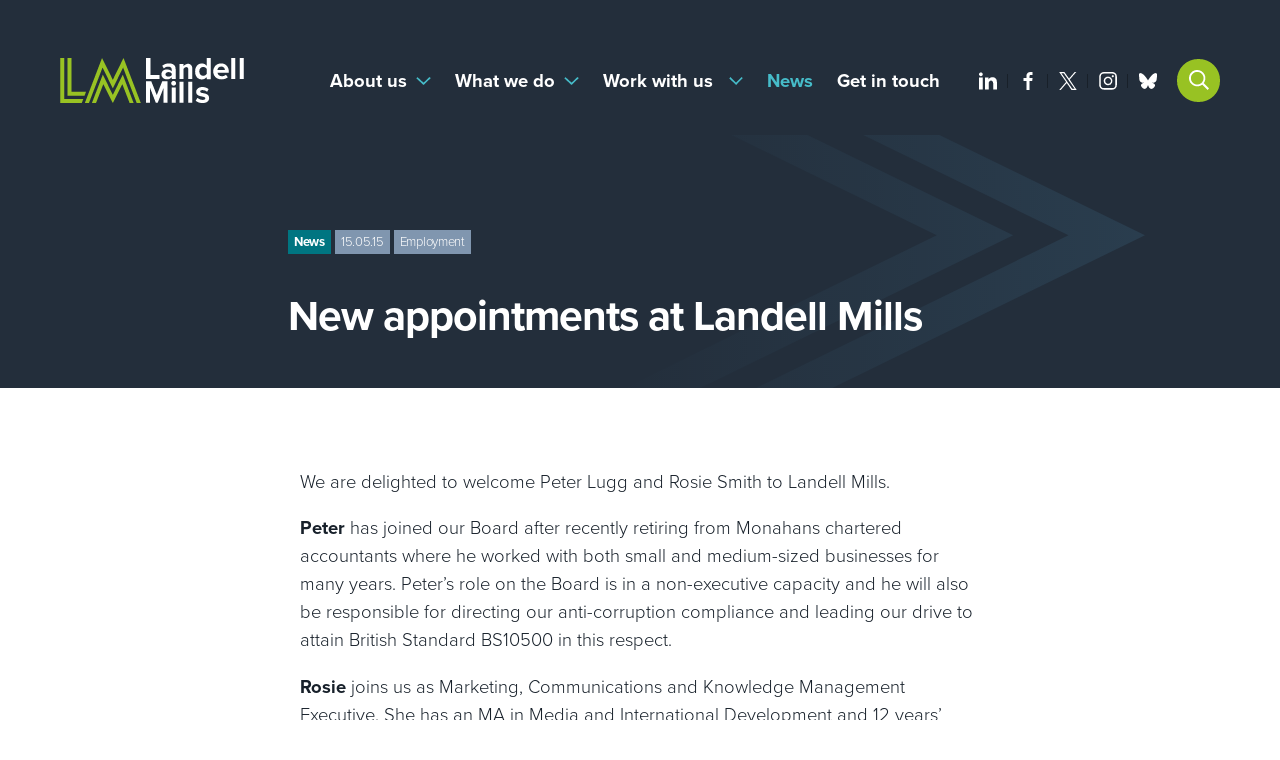

--- FILE ---
content_type: text/html; charset=UTF-8
request_url: https://www.landell-mills.com/news/new-appointments-at-landell-mills
body_size: 12724
content:




						














	


<!DOCTYPE html>
<!-- build:cms -->
<!-- endbuild -->


<html lang="en-gb" dir="ltr" class="no-js">
	<head>
		<meta charset="utf-8" />
		<meta name="viewport"
			content="width=device-width, initial-scale=1"
			viewport-fit="cover" />
				
														<link rel="dns-prefetch" href="" />
			<link rel="preconnect" href="" crossorigin />
				

				<!-- Google Tag Manager -->
			<script class="js-script__cookie">(function(w,d,s,l,i){w[l]=w[l]||[];w[l].push({'gtm.start':
			new Date().getTime(),event:'gtm.js'});var f=d.getElementsByTagName(s)[0],
			j=d.createElement(s),dl=l!='dataLayer'?'&l='+l:'';j.async=true;j.src=
			'https://www.googletagmanager.com/gtm.js?id='+i+dl;f.parentNode.insertBefore(j,f);
			})(window,document,'script','dataLayer', 'GTM-TVBFL7N' );</script>
			<!-- End Google Tag Manager -->
		



				<meta
			name="robots"
			content="all"
		>

		<link rel="apple-touch-icon"
	sizes="180x180"
	href="https://www.landell-mills.com/dist/favicon/apple-touch-icon.png" />
<link rel="icon"
	type="image/png"
	sizes="32x32"
	href="https://www.landell-mills.com/dist/favicon/favicon-32x32.png" />
<link rel="icon"
	type="image/png"
	sizes="192x192"
	href="https://www.landell-mills.com/dist/favicon/android-chrome-192x192.png" />
<link rel="icon"
	type="image/png"
	sizes="16x16"
	href="https://www.landell-mills.com/dist/favicon/favicon-16x16.png" />
<link rel="manifest" href="https://www.landell-mills.com/dist/favicon/site.webmanifest" />
<link rel="mask-icon" href="https://www.landell-mills.com/dist/favicon/safari-pinned-tab.svg" color="#98c223" />
<meta name="msapplication-TileColor" content="#445363" />
<meta name="msapplication-TileImage" content="https://www.landell-mills.com/dist/favicon/mstile-144x144.png" />
<meta name="theme-color" content="#ffffff" />

		<meta content="telephone=no" name="format-detection" />
		<script>
			document.documentElement.classList.remove('no-js');
		</script>
				<link rel="stylesheet" href="/dist/css/style.1763629996909.css" />

		<script>loadjs=function(){var e=function(){},n={},t={},r={};function i(e,n){if(e){var i=r[e];if(t[e]=n,i)for(;i.length;)i[0](e,n),i.splice(0,1)}}function c(n,t){n.call&&(n={success:n}),t.length?(n.error||e)(t):(n.success||e)(n)}function s(n,t,r,i){var c,o,f=document,u=r.async,a=(r.numRetries||0)+1,l=r.before||e,h=n.replace(/^(css|img)!/,"");i=i||0,/(^css!|\.css$)/.test(n)?(c=!0,(o=f.createElement("link")).rel="stylesheet",o.href=h):/(^img!|\.(png|gif|jpg|svg)$)/.test(n)?(o=f.createElement("img")).src=h:((o=f.createElement("script")).src=n,o.async=void 0===u||u),!(o.onload=o.onerror=o.onbeforeload=function(e){var f=e.type[0];if(c&&"hideFocus"in o)try{o.sheet.cssText.length||(f="e")}catch(e){f="e"}if("e"==f&&(i+=1)<a)return s(n,t,r,i);t(n,f,e.defaultPrevented)})!==l(n,o)&&f.head.appendChild(o)}function o(e,t,r){var o,f;if(t&&t.trim&&(o=t),f=(o?r:t)||{},o){if(o in n)throw"LoadJS";n[o]=!0}!function(e,n,t){var r,u,a=(e=e.push?e:[e]).length,l=a,h=[];for(r=function(e,n,t){if("e"==n&&h.push(e),"b"==n){if(!t)return;h.push(e)}var r;--a||(c(f,r=h),i(o,r))},u=0;u<l;u++)s(e[u],r,t)}(e,0,f)}return o.ready=function(e,n){return function(e,i){var s,o,f,u=[],a=(e=e.push?e:[e]).length,l=a;for(s=function(e,t){t.length&&u.push(e),--l||c(n,u)};a--;)o=e[a],(f=t[o])?s(o,f):(r[o]=r[o]||[]).push(s)}(e),o},o.done=function(e){i(e,[])},o.reset=function(){n={},t={},r={}},o.isDefined=function(e){return e in n},o}();</script>

		<script>
			if(!window.HTMLPictureElement || !('sizes' in
			document.createElement('img'))){ document.createElement('picture');
			loadjs("/dist/js/picturefill.min.js"); }
		</script>

				<style>
			@import url("https://use.typekit.net/pgx8mwy.css");
		</style>
	<title>Landell Mills | New appointments at Landell Mills</title><meta name="generator" content="SEOmatic">
<meta name="description" content="We are delighted to welcome Peter Lugg and Rosie Smith to Landell Mills.   Peter  has joined our Board after recently retiring from Monahans chartered…">
<meta name="referrer" content="no-referrer-when-downgrade">
<meta name="robots" content="all">
<meta content="en" property="og:locale">
<meta content="Landell Mills" property="og:site_name">
<meta content="website" property="og:type">
<meta content="https://www.landell-mills.com/news/new-appointments-at-landell-mills" property="og:url">
<meta content="New appointments at Landell Mills" property="og:title">
<meta content="We are delighted to welcome Peter Lugg and Rosie Smith to Landell Mills.   Peter  has joined our Board after recently retiring from Monahans chartered…" property="og:description">
<meta content="https://www.landell-mills.com/resources/images/_1200x630_crop_center-center_82_none/web-image-10.jpeg?mtime=1650897472" property="og:image">
<meta content="1200" property="og:image:width">
<meta content="630" property="og:image:height">
<meta name="twitter:card" content="summary_large_image">
<meta name="twitter:site" content="@Landell_Mills">
<meta name="twitter:creator" content="@Landell_Mills">
<meta name="twitter:title" content="New appointments at Landell Mills">
<meta name="twitter:description" content="We are delighted to welcome Peter Lugg and Rosie Smith to Landell Mills.   Peter  has joined our Board after recently retiring from Monahans chartered…">
<meta name="twitter:image" content="https://www.landell-mills.com/resources/images/_800x418_crop_center-center_82_none/web-image-10.jpeg?mtime=1650897472">
<meta name="twitter:image:width" content="800">
<meta name="twitter:image:height" content="418">
<link href="https://www.landell-mills.com/news/new-appointments-at-landell-mills" rel="canonical">
<link href="https://www.landell-mills.com/" rel="home">
<link type="text/plain" href="https://www.landell-mills.com/humans.txt" rel="author"></head>

	<body id="body"
		class="relative p-home"
		data-namespace="home">
				<a id="skip-nav" class="sr-only" href="#page-wrapper" title="Skip to main content">Skip to main content</a>
		

					<!-- Google Tag Manager (noscript) -->
			<noscript class="js-script__cookie"><iframe src="https://www.googletagmanager.com/ns.html?id=GTM-TVBFL7N"
			height="0" width="0" style="display:none; visibility:hidden"></iframe></noscript>
			<!-- End Google Tag Manager (noscript) -->
				
		
		
		

<header id="header"
	class="fixed top-0 left-0 z-50 w-full g-header font-bold text-white">
		<input type="checkbox"
		id="burger-checkbox"
		name="burger-checkbox"
		class="sr-only o-burger--checkbox" />

	<input type="checkbox"
		id="search-trigger"
		name="search-trigger"
		class="sr-only o-search--checkbox" />

	<div class="relative z-50 g-header__inner w-full flex items-center justify-between">
		<div class="h-full menu:h-auto wrapper max-w-none flex flex-wrap justify-between items-center menu:px-15 menu:self-end menu:pb-8">
						<a class="inline-block g-header__logo" href="/" title="">
					<i class="icon icon--logo pointer-events-none">
		<svg>
			<use class="no-barba pointer-events-none" xlink:href="#logo"></use>
		</svg>
	</i>

				<span class="sr-only">Landell Mills</span>
			</a>

						<div class="flex items-center w-auto h-full">
								<label class="appearance-none cursor-pointer pointer-events-auto o-search-trigger hover:bg-cyan trans trans-bg border-transparent"
					for="search-trigger"
					data-search-trigger=""
					data-target="search-global-form"
					aria-label="Search">
					<span class="sr-only">Search</span>
						<i class="icon icon--magnifying-glass text-white pointer-events-none">
		<svg>
			<use class="no-barba pointer-events-none" xlink:href="#magnifying-glass"></use>
		</svg>
	</i>

						<i class="icon icon--cross text-black menu:text-white pointer-events-none">
		<svg>
			<use class="no-barba pointer-events-none" xlink:href="#cross"></use>
		</svg>
	</i>

				</label>

													<label class="appearance-none cursor-pointer pointer-events-auto o-burger z-50"
						for="burger-checkbox"
						data-menu-opener=""
						data-target="site-menu">
						<span class="m-auto o-burger__bar"></span>
					</label>
							</div>
		</div>
	</div>

				<div class="fixed z-60 w-full left-full g-header__nav max-w-500 menu:max-w-none menu:absolute menu:left-0 menu:right-0 menu:top-auto menu:bottom-0 flex menu:pointer-events-none text-black menu:text-currentColor menu:overflow-visible"
			id="site-menu">
			<ul class="flex flex-wrap bg-white menu:bg-transparent content-start justify-start h-full pt-4 pb-8 menu:p-0 menu:w-auto overflow-y-scroll g-header__nav-list menu:overflow-visible menu:h-auto menu:pointer-events-auto menu:items-center menu:ml-auto menu:mr-28 xl:ml-auto xl:mr-auto menu:pb-4"
				id="menu-inner">
				
									
					<li class="relative g-header__nav-item w-full menu:w-auto"
						data-header-nav>
													<input type="checkbox"
								id="subnav-checkbox-about-us"
								name="subnav-checkbox-about-us"
								class="sr-only o-subnav--checkbox" />
						
																			<a href="https://www.landell-mills.com/about-us"
								class="relative block px-7 py-2 menu:py-6 g-header__nav-link menu:px-6 max:px-7">
								About us
							</a>

															<label class="g-header__nav-trigger appearance-none cursor-pointer pointer-events-auto absolute top-0 menu:bottom-0 px-7 py-4 right-0 menu:p-0 flex items-start menu:items-center justify-center"
									for="subnav-checkbox-about-us">
										<i class="icon icon--chevron-down text-cyan pointer-events-none">
		<svg>
			<use class="no-barba pointer-events-none" xlink:href="#chevron-down"></use>
		</svg>
	</i>

									<span class="sr-only">
										Subnavigation for About us
									</span>
								</label>

								<div class="bg-white text-black g-header__nav-sub w-full font-light menu:font-bold menu:w-auto menu:bg-transparent">
									<ul class="flex flex-wrap menu:pb-4">
																					<li class="w-full">
												<a href="https://www.landell-mills.com/about-us/our-history"
													class="relative block pl-11 pr-7 py-2 menu:py-1 menu:px-7 g-header__nav-link menu:whitespace-no-wrap">
													Our 
history
												</a>
											</li>
																					<li class="w-full">
												<a href="https://www.landell-mills.com/about-us/our-team"
													class="relative block pl-11 pr-7 py-2 menu:py-1 menu:px-7 g-header__nav-link menu:whitespace-no-wrap">
													Management 
team
												</a>
											</li>
																					<li class="w-full">
												<a href="https://www.landell-mills.com/about-us/awards-and-certifications"
													class="relative block pl-11 pr-7 py-2 menu:py-1 menu:px-7 g-header__nav-link menu:whitespace-no-wrap">
													Awards 
and certifications
												</a>
											</li>
																			</ul>
								</div>
																		</li>
									
					<li class="relative g-header__nav-item w-full menu:w-auto"
						data-header-nav>
													<input type="checkbox"
								id="subnav-checkbox-what-we-do"
								name="subnav-checkbox-what-we-do"
								class="sr-only o-subnav--checkbox" />
						
																			<a href="https://www.landell-mills.com/what-we-do"
								class="relative block px-7 py-2 menu:py-6 g-header__nav-link menu:px-6 max:px-7">
								What we do
							</a>

															<label class="g-header__nav-trigger appearance-none cursor-pointer pointer-events-auto absolute top-0 menu:bottom-0 px-7 py-4 right-0 menu:p-0 flex items-start menu:items-center justify-center"
									for="subnav-checkbox-what-we-do">
										<i class="icon icon--chevron-down text-cyan pointer-events-none">
		<svg>
			<use class="no-barba pointer-events-none" xlink:href="#chevron-down"></use>
		</svg>
	</i>

									<span class="sr-only">
										Subnavigation for What we do
									</span>
								</label>

								<div class="bg-white text-black g-header__nav-sub w-full font-light menu:font-bold menu:w-auto menu:bg-transparent">
									<ul class="flex flex-wrap menu:pb-4">
																					<li class="w-full">
												<a href="https://www.landell-mills.com/what-we-do/our-experience"
													class="relative block pl-11 pr-7 py-2 menu:py-1 menu:px-7 g-header__nav-link menu:whitespace-no-wrap">
													Our
experience
												</a>
											</li>
																					<li class="w-full">
												<a href="https://www.landell-mills.com/what-we-do/our-sectors"
													class="relative block pl-11 pr-7 py-2 menu:py-1 menu:px-7 g-header__nav-link menu:whitespace-no-wrap">
													Our
sectors
												</a>
											</li>
																					<li class="w-full">
												<a href="https://www.landell-mills.com/what-we-do/our-services"
													class="relative block pl-11 pr-7 py-2 menu:py-1 menu:px-7 g-header__nav-link menu:whitespace-no-wrap">
													Our 
services
												</a>
											</li>
																					<li class="w-full">
												<a href="https://www.landell-mills.com/what-we-do/case-studies"
													class="relative block pl-11 pr-7 py-2 menu:py-1 menu:px-7 g-header__nav-link menu:whitespace-no-wrap">
													Case 
studies
												</a>
											</li>
																			</ul>
								</div>
																		</li>
									
					<li class="relative g-header__nav-item w-full menu:w-auto"
						data-header-nav>
													<input type="checkbox"
								id="subnav-checkbox-work-with-us"
								name="subnav-checkbox-work-with-us"
								class="sr-only o-subnav--checkbox" />
						
																										<label class="g-header__nav-trigger appearance-none cursor-pointer pointer-events-auto relative block px-7 py-2 menu:py-6 menu:pl-6 max:pl-7 flex items-center justify-between menu:pointer-events-none menu:pr-0"
								for="subnav-checkbox-work-with-us">
								Work with us

									<i class="icon icon--chevron-down text-cyan menu:ml-4 pointer-events-none">
		<svg>
			<use class="no-barba pointer-events-none" xlink:href="#chevron-down"></use>
		</svg>
	</i>

							</label>

							<div class="bg-white text-black g-header__nav-sub w-full font-light menu:font-bold menu:w-auto menu:bg-transparent">
								<ul class="flex flex-wrap menu:pb-4">
																			<li class="w-full">
											<a href="https://www.landell-mills.com/work-with-us/work-with-us-employees"
												class="relative block pl-11 pr-7 py-2 menu:py-1 menu:px-7 g-header__nav-link menu:whitespace-no-wrap">
												Work with us – employees
											</a>
										</li>
																			<li class="w-full">
											<a href="https://www.landell-mills.com/work-with-us/work-with-us-consultants"
												class="relative block pl-11 pr-7 py-2 menu:py-1 menu:px-7 g-header__nav-link menu:whitespace-no-wrap">
												Work with us – consultants
											</a>
										</li>
																			<li class="w-full">
											<a href="https://www.landell-mills.com/work-with-us/in-house-vacancies"
												class="relative block pl-11 pr-7 py-2 menu:py-1 menu:px-7 g-header__nav-link menu:whitespace-no-wrap">
												In-house 
vacancies
											</a>
										</li>
																			<li class="w-full">
											<a href="https://www.landell-mills.com/work-with-us/consultant-vacancies"
												class="relative block pl-11 pr-7 py-2 menu:py-1 menu:px-7 g-header__nav-link menu:whitespace-no-wrap">
												Consultant 
vacancies
											</a>
										</li>
																			<li class="w-full">
											<a href="https://www.landell-mills.com/work-with-us/our-ethos"
												class="relative block pl-11 pr-7 py-2 menu:py-1 menu:px-7 g-header__nav-link menu:whitespace-no-wrap">
												Our 
ethos
											</a>
										</li>
																			<li class="w-full">
											<a href="https://www.landell-mills.com/work-with-us/upload-your-cv"
												class="relative block pl-11 pr-7 py-2 menu:py-1 menu:px-7 g-header__nav-link menu:whitespace-no-wrap">
												Upload 
your CV
											</a>
										</li>
																	</ul>
							</div>
											</li>
									
					<li class="relative g-header__nav-item w-full menu:w-auto"
						>
						
																			<a href="https://www.landell-mills.com/news"
								class="relative block px-7 py-2 menu:py-6 g-header__nav-link menu:pl-6 menu:pr-0 max:pl-7">
								News
							</a>

																		</li>
									
					<li class="relative g-header__nav-item w-full menu:w-auto"
						>
						
																			<a href="https://www.landell-mills.com/get-in-touch"
								class="relative block px-7 py-2 menu:py-6 g-header__nav-link menu:pl-6 menu:pr-0 max:pl-7">
								Get in touch
							</a>

																		</li>
				
													<li class="w-full menu:w-auto pt-4 menu:pt-0">
						<ul class="flex items-center justify-start w-full list-reset c-share px-7 py-2 menu:mr-0 menu:pr-0">
															<li class="flex justify-center o-share-li">
									<a href="https://uk.linkedin.com/company/landell-mills-ltd"
										target="_blank"
										rel="noopener"
										class="o-share-item o-share--linkedin"
										title="Linkedin">
											<i class="icon icon--social-linkedin pointer-events-none pointer-events-none">
		<svg>
			<use class="no-barba pointer-events-none" xlink:href="#social-linkedin"></use>
		</svg>
	</i>

									</a>
								</li>
															<li class="flex justify-center o-share-li">
									<a href="https://www.facebook.com/LandellMills/"
										target="_blank"
										rel="noopener"
										class="o-share-item o-share--facebook"
										title="Facebook">
											<i class="icon icon--social-facebook pointer-events-none pointer-events-none">
		<svg>
			<use class="no-barba pointer-events-none" xlink:href="#social-facebook"></use>
		</svg>
	</i>

									</a>
								</li>
															<li class="flex justify-center o-share-li">
									<a href="https://twitter.com/Landell_Mills"
										target="_blank"
										rel="noopener"
										class="o-share-item o-share--twitter"
										title="Twitter">
											<i class="icon icon--social-twitter pointer-events-none pointer-events-none">
		<svg>
			<use class="no-barba pointer-events-none" xlink:href="#social-twitter"></use>
		</svg>
	</i>

									</a>
								</li>
															<li class="flex justify-center o-share-li">
									<a href="https://www.instagram.com/landell_mills/"
										target="_blank"
										rel="noopener"
										class="o-share-item o-share--instagram"
										title="Instagram">
											<i class="icon icon--social-instagram pointer-events-none pointer-events-none">
		<svg>
			<use class="no-barba pointer-events-none" xlink:href="#social-instagram"></use>
		</svg>
	</i>

									</a>
								</li>
															<li class="flex justify-center o-share-li">
									<a href="https://bsky.app/profile/landellmills.bsky.social"
										target="_blank"
										rel="noopener"
										class="o-share-item o-share--bluesky"
										title="Bluesky">
											<i class="icon icon--social-bluesky pointer-events-none pointer-events-none">
		<svg>
			<use class="no-barba pointer-events-none" xlink:href="#social-bluesky"></use>
		</svg>
	</i>

									</a>
								</li>
													</ul>
					</li>
							</ul>
		</div>
	
		

<div id="search-global-form"
	class="bg-white w-full absolute left-0 c-search-global p-block pb-8 lg:pb-16 z-40">
	<div class="wrapper max-w-none xl:px-15">
		<form id="search-global"
						class="relative"
			action="https://www.landell-mills.com/search">
			
			<input name="search"
				type="text"
								class="leading-none o-input text-heading font-bold h3 pl-0 mb-0"
				placeholder="Search" />

			<button type="submit"
				class="o-search-button absolute right-0 top-0 bottom-0"
				title="Search">
				<span class="sr-only">Search</span>
					<i class="icon icon--magnifying-glass pointer-events-none">
		<svg>
			<use class="no-barba pointer-events-none" xlink:href="#magnifying-glass"></use>
		</svg>
	</i>

			</button>
		</form>
	</div>
</div>

	<div class="bg-white c-nav--background absolute top-0 left-0 w-full"></div>
</header>


		<main id="page-wrapper" data-barba="wrapper">
			<div id="page-container"
				data-barba="container"
				data-barba-namespace="home">
								<section>
			
			<div class="relative pb-11 md:pt-16 lg:pt-32 pt-10 bg-blue-dark c-hero c-hero--article overflow-hidden">
				<div class="flex flex-wrap content-end wrapper max-w-inner z-10 relative">
					<h1 class="text-white reset-text mb-0 w-full h2 order-2">
						New appointments at Landell Mills
					</h1>

					<div class="w-full flex order-1 mb-8">
						<span class="o-tag pointer-events-none bg-cyan-dark text-white font-bold">
							News
						</span>

													<span class="o-tag pointer-events-none bg-blue-light text-white">
								15.05.15
							</span>
						
						
																					<span class="o-tag pointer-events-none bg-blue-light text-white">
									Employment
								</span>
																		</div>
				</div>

				<div class="w-full relative sm:max-w-350 sm:absolute sm:right-0 sm:bottom-0 z-0">
						<i class="icon icon--chevrons pointer-events-none">
		<svg>
			<use class="no-barba pointer-events-none" xlink:href="#chevrons"></use>
		</svg>
	</i>

				</div>
			</div>
		</section>

				
							<div class="p-block">
				
	
				
	<div class="c-block c-block--text wrapper ">
		<div class="w-full max-w-inner mx-auto">
			
							<div class="o-content">
					<p><span>We are delighted to welcome Peter Lugg and Rosie Smith to Landell Mills.</span></p><p><strong><span>Peter </span></strong><span>has joined our Board after recently retiring from Monahans chartered accountants where he worked with both small and medium-sized businesses for many years. Peter’s role on the Board is in a non-executive capacity and he will also be responsible for directing our anti-corruption compliance and leading our drive to attain British Standard BS10500 in this respect.</span></p><p><strong><span>Rosie </span></strong><span>joins us as Marketing, Communications and Knowledge Management Executive. She has an MA in Media and International Development and 12 years’ communications industry experience. Rosie started her career as a graphic designer before focusing more specifically on strategic marketing for charities and international development organisations. Rosie has developed branding, websites and printed materials for organisations including Mercy Corps, the British Council, the Overseas Development Institute and the World Development Movement. Before joining Landell Mills, Rosie managed marketing for The Adolescent and Children’s Trust (TACT), the UK’s largest fostering and adoption charity.</span></p>
				</div>
					</div>
	</div>
			</div>
		
							
	<section class="relative w-full p-block bg-grey">
		<div class="wrapper">
			<div class="flex items-center mb-5 lg:mb-8">
				<h4 class="text-news mb-0">
					Related Articles
				</h4>

				<div class="ml-4 lg:ml-8">
					




	<a href="https://www.landell-mills.com/news"
		class="o-btn--small o-btn--hollow o-btn font-bold rounded inline-flex justify-center items-center appearance-none border-3  uppercase "
		title="View all"
		>
			
	View all

	
	</a>

				</div>
			</div>

			<div class="flex flex-wrap -mb-10 md:-mb-16 lg:-mb-24 -ml-7 md:-ml-14">
									<div class="w-full mb-10 md:w-4/12 pl-7 md:pl-14 md:mb-16 lg:mb-24">
						



	
<a href="https://www.landell-mills.com/news/new-appointment-at-landell-mills" title="New appointment at Landell Mills" class="block a-hover-wrap">
		<div class="w-full -mb-1">
					<span class="font-bold text-white pointer-events-none o-tag bg-cyan-dark">
				News
			</span>
		
					<span class="o-tag pointer-events-none ">01.08.16</span>
		
		
									<span class="o-tag pointer-events-none ">
					Employment 
				</span>
					
			</div>

		<span class="block w-full mt-4 mb-5 lg:mb-8 a-hover">
					


	<span class=" o-picture block w-full relative h-0"
		style="padding-bottom: 71.72619047619%">
		<picture>
							<source srcset="[data-uri] 336w"
					data-srcset="https://www.landell-mills.com/imager/images/14385/thumbnail-image-8_809f4116bff8cc1cd7498ee1e7e95f70.webp 336w"
					data-sizes="100vw"
					type="image/webp" />
			
							<source srcset="[data-uri] 336w"
					data-srcset="https://www.landell-mills.com/imager/images/14385/thumbnail-image-8_809f4116bff8cc1cd7498ee1e7e95f70.PNG 336w"
					sizes="100vw"
					type="image/PNG" />
			
			<img class="o-image absolute inset-0 object-cover object-center w-full h-full lazyload"
				src="data:image/svg+xml;charset=utf-8,%3Csvg%20xmlns%3D%27http%3A%2F%2Fwww.w3.org%2F2000%2Fsvg%27%20width%3D%27https%3A%2F%2Fwww.landell-mills.com%2Fimager%2Fimages%2F14385%2Fthumbnail-image-8_809f4116bff8cc1cd7498ee1e7e95f70.PNG-%3Ewidth%27%20height%3D%27https%3A%2F%2Fwww.landell-mills.com%2Fimager%2Fimages%2F14385%2Fthumbnail-image-8_809f4116bff8cc1cd7498ee1e7e95f70.PNG-%3Eheight%27%20style%3D%27background%3Atransparent%27%2F%3E"
				data-src="https://www.landell-mills.com/imager/images/14385/thumbnail-image-8_809f4116bff8cc1cd7498ee1e7e95f70.PNG"
				alt="Thumbnail image 8"
				width="336"
				height="241" />
		</picture>

		<noscript>
			<picture>
									<source srcset="https://www.landell-mills.com/imager/images/14385/thumbnail-image-8_809f4116bff8cc1cd7498ee1e7e95f70.webp 336w"
						data="100vw"
						type="image/webp" />
				
				<source srcset="https://www.landell-mills.com/imager/images/14385/thumbnail-image-8_809f4116bff8cc1cd7498ee1e7e95f70.PNG 336w"
					sizes="100vw"
					type="image/PNG" />

				<img class="o-image absolute inset-0 object-cover object-center w-full h-full"
					src="https://www.landell-mills.com/imager/images/14385/thumbnail-image-8_809f4116bff8cc1cd7498ee1e7e95f70.PNG"
					alt="Thumbnail image 8"
					width="336"
					height="241" />
			</picture>
		</noscript>
	</span>
			</span>

		<span class="h5 a-heading mb-0 
		a-heading--cyan-dark">
				New appointment at Landell Mills
			</span>

		</a>
					</div>
									<div class="w-full mb-10 md:w-4/12 pl-7 md:pl-14 md:mb-16 lg:mb-24">
						



	
<a href="https://www.landell-mills.com/news/two-new-faces-at-landell-mills" title="Two new faces at Landell Mills" class="block a-hover-wrap">
		<div class="w-full -mb-1">
					<span class="font-bold text-white pointer-events-none o-tag bg-cyan-dark">
				News
			</span>
		
					<span class="o-tag pointer-events-none ">08.10.14</span>
		
		
									<span class="o-tag pointer-events-none ">
					Employment 
				</span>
					
			</div>

		<span class="block w-full mt-4 mb-5 lg:mb-8 a-hover">
					


	<span class=" o-picture block w-full relative h-0"
		style="padding-bottom: 71.590909090909%">
		<picture>
							<source srcset="[data-uri] 880w"
					data-srcset="https://www.landell-mills.com/imager/images/3623/default-preview-image_809f4116bff8cc1cd7498ee1e7e95f70.webp 880w"
					data-sizes="100vw"
					type="image/webp" />
			
							<source srcset="[data-uri] 880w"
					data-srcset="https://www.landell-mills.com/imager/images/3623/default-preview-image_809f4116bff8cc1cd7498ee1e7e95f70.jpg 880w"
					sizes="100vw"
					type="image/jpg" />
			
			<img class="o-image absolute inset-0 object-cover object-center w-full h-full lazyload"
				src="data:image/svg+xml;charset=utf-8,%3Csvg%20xmlns%3D%27http%3A%2F%2Fwww.w3.org%2F2000%2Fsvg%27%20width%3D%27https%3A%2F%2Fwww.landell-mills.com%2Fimager%2Fimages%2F3623%2Fdefault-preview-image_809f4116bff8cc1cd7498ee1e7e95f70.jpg-%3Ewidth%27%20height%3D%27https%3A%2F%2Fwww.landell-mills.com%2Fimager%2Fimages%2F3623%2Fdefault-preview-image_809f4116bff8cc1cd7498ee1e7e95f70.jpg-%3Eheight%27%20style%3D%27background%3Atransparent%27%2F%3E"
				data-src="https://www.landell-mills.com/imager/images/3623/default-preview-image_809f4116bff8cc1cd7498ee1e7e95f70.jpg"
				alt="Default preview image"
				width="880"
				height="630" />
		</picture>

		<noscript>
			<picture>
									<source srcset="https://www.landell-mills.com/imager/images/3623/default-preview-image_809f4116bff8cc1cd7498ee1e7e95f70.webp 880w"
						data="100vw"
						type="image/webp" />
				
				<source srcset="https://www.landell-mills.com/imager/images/3623/default-preview-image_809f4116bff8cc1cd7498ee1e7e95f70.jpg 880w"
					sizes="100vw"
					type="image/jpg" />

				<img class="o-image absolute inset-0 object-cover object-center w-full h-full"
					src="https://www.landell-mills.com/imager/images/3623/default-preview-image_809f4116bff8cc1cd7498ee1e7e95f70.jpg"
					alt="Default preview image"
					width="880"
					height="630" />
			</picture>
		</noscript>
	</span>
			</span>

		<span class="h5 a-heading mb-0 
		a-heading--cyan-dark">
				Two new faces at Landell Mills
			</span>

		</a>
					</div>
							</div>
		</div>
	</section>
			
							</div>
		</main>

		


<footer id="footer"
	class="py-10 c-footer lg:py-20 md:py-15 border-t border-grey-dark">
	<div class="wrapper">
		<div class="flex flex-wrap -ml-15 justify-between">
						<div class="inline-flex flex-shrink-0 order-6 w-full md:w-2/12 md:order-5 pl-15 md:pl-0 max-w-250 lg:order-3">
				<a class="inline-block w-full max-w-footer-logo g-footer__logo"
					href="/"
					title="">
						<i class="icon icon--logo pointer-events-none">
		<svg>
			<use class="no-barba pointer-events-none" xlink:href="#logo"></use>
		</svg>
	</i>

					<span class="sr-only">Landell Mills</span>
				</a>
			</div>

						<div class="order-1 w-full mb-6 md:w-6/12 lg:w-5/12 lg:mb-0 pl-15 md:mb-20 lg:pr-15 relative o-form-wrapper">
				
			</div>

			
										<div class="order-2 w-full pl-15 md:w-6/12 lg:w-5/12 lg:mb-0 xl:w-4/12 md:mb-20">
					<nav class="w-full mb-16 font-bold g-footer__nav">
						<ul class="flex flex-wrap items-start justify-start g-footer__nav-list xl:-ml-4 o-content">
															<li class="inline-block w-full md:w-6/12 xl:pl-4 lg:w-full xl:w-6/12">
									<a href="https://www.landell-mills.com/about-us" class="block g-footer__nav-link">
										About us
									</a>
								</li>
															<li class="inline-block w-full md:w-6/12 xl:pl-4 lg:w-full xl:w-6/12">
									<a href="https://www.landell-mills.com/what-we-do" class="block g-footer__nav-link">
										What we do
									</a>
								</li>
															<li class="inline-block w-full md:w-6/12 xl:pl-4 lg:w-full xl:w-6/12">
									<a href="https://www.landell-mills.com/policies" class="block g-footer__nav-link">
										Policies
									</a>
								</li>
															<li class="inline-block w-full md:w-6/12 xl:pl-4 lg:w-full xl:w-6/12">
									<a href="https://www.landell-mills.com/privacy-policy" class="block g-footer__nav-link">
										Privacy policy
									</a>
								</li>
													</ul>
					</nav>
				</div>
			
										<div class="order-3 w-full mb-5 pl-15 md:order-4 md:w-5/12 lg:inline-flex lg:self-end lg:mb-0 lg:order-5 lg:justify-end">
					<ul class="flex flex-wrap items-center justify-start w-full list-reset c-share md:justify-center lg:justify-end xl:ml-12">
													<li class="flex justify-center">
								<a href="https://uk.linkedin.com/company/landell-mills-ltd"
									target="_blank"
									rel="noopener"
									class="o-share-item o-share--linkedin"
									title="Linkedin">
										<i class="icon icon--social-linkedin pointer-events-none pointer-events-none">
		<svg>
			<use class="no-barba pointer-events-none" xlink:href="#social-linkedin"></use>
		</svg>
	</i>

								</a>
							</li>
													<li class="flex justify-center">
								<a href="https://www.facebook.com/LandellMills/"
									target="_blank"
									rel="noopener"
									class="o-share-item o-share--facebook"
									title="Facebook">
										<i class="icon icon--social-facebook pointer-events-none pointer-events-none">
		<svg>
			<use class="no-barba pointer-events-none" xlink:href="#social-facebook"></use>
		</svg>
	</i>

								</a>
							</li>
													<li class="flex justify-center">
								<a href="https://twitter.com/Landell_Mills"
									target="_blank"
									rel="noopener"
									class="o-share-item o-share--twitter"
									title="Twitter">
										<i class="icon icon--social-twitter pointer-events-none pointer-events-none">
		<svg>
			<use class="no-barba pointer-events-none" xlink:href="#social-twitter"></use>
		</svg>
	</i>

								</a>
							</li>
													<li class="flex justify-center">
								<a href="https://www.instagram.com/landell_mills/"
									target="_blank"
									rel="noopener"
									class="o-share-item o-share--instagram"
									title="Instagram">
										<i class="icon icon--social-instagram pointer-events-none pointer-events-none">
		<svg>
			<use class="no-barba pointer-events-none" xlink:href="#social-instagram"></use>
		</svg>
	</i>

								</a>
							</li>
													<li class="flex justify-center">
								<a href="https://bsky.app/profile/landellmills.bsky.social"
									target="_blank"
									rel="noopener"
									class="o-share-item o-share--bluesky"
									title="Bluesky">
										<i class="icon icon--social-bluesky pointer-events-none pointer-events-none">
		<svg>
			<use class="no-barba pointer-events-none" xlink:href="#social-bluesky"></use>
		</svg>
	</i>

								</a>
							</li>
											</ul>
				</div>
			
										<div class="order-5 mb-12 text-xs opacity-50 md:w-5/12 pl-15 md:order-3 lg:order-4 o-footer--text md:mb-0 md:inline-flex md:self-end">
					<p class="">
						Images © Landell Mills <br />
<br />
Landell Mills is headquartered in Ireland (company registration number 148594) with various group entities, including in the UK (company registration number 01574821).
					</p>
				</div>
			
										<div class="flex flex-wrap gap-2 flex-shrink-0 order-4 w-full mb-12 md:order-7 md:self-end md:justify-end pl-15 md:ml-auto md:mb-0 md:mt-8 md:pl-0">
																	
						
													<a href="https://www.iso.org/standard/37001"
								class="inline-block w-auto hover:opacity-75 transition-opacity duration-200">
																						<div class="relative w-auto"
								style="height: 100px; aspect-ratio: 950 / 950;">
								


	<span class=" o-picture block w-full relative h-0"
		style="padding-bottom: 100%">
		<picture>
							<source srcset="[data-uri] 400w"
					data-srcset="https://www.landell-mills.com/imager/images/341030/IS37001-Logo-grayscale-v2_616b2c32fb7bb9679ad560fc61635847.webp 400w"
					data-sizes="100vw"
					type="image/webp" />
			
							<source srcset="[data-uri] 400w"
					data-srcset="https://www.landell-mills.com/imager/images/341030/IS37001-Logo-grayscale-v2_616b2c32fb7bb9679ad560fc61635847.jpg 400w"
					sizes="100vw"
					type="image/jpg" />
			
			<img class="o-image absolute inset-0 object-cover object-center w-full h-full lazyload"
				src="data:image/svg+xml;charset=utf-8,%3Csvg%20xmlns%3D%27http%3A%2F%2Fwww.w3.org%2F2000%2Fsvg%27%20width%3D%27https%3A%2F%2Fwww.landell-mills.com%2Fimager%2Fimages%2F341030%2FIS37001-Logo-grayscale-v2_616b2c32fb7bb9679ad560fc61635847.jpg-%3Ewidth%27%20height%3D%27https%3A%2F%2Fwww.landell-mills.com%2Fimager%2Fimages%2F341030%2FIS37001-Logo-grayscale-v2_616b2c32fb7bb9679ad560fc61635847.jpg-%3Eheight%27%20style%3D%27background%3Atransparent%27%2F%3E"
				data-src="https://www.landell-mills.com/imager/images/341030/IS37001-Logo-grayscale-v2_616b2c32fb7bb9679ad560fc61635847.jpg"
				alt="IS37001 Logo grayscale v2"
				width="400"
				height="400" />
		</picture>

		<noscript>
			<picture>
									<source srcset="https://www.landell-mills.com/imager/images/341030/IS37001-Logo-grayscale-v2_616b2c32fb7bb9679ad560fc61635847.webp 400w"
						data="100vw"
						type="image/webp" />
				
				<source srcset="https://www.landell-mills.com/imager/images/341030/IS37001-Logo-grayscale-v2_616b2c32fb7bb9679ad560fc61635847.jpg 400w"
					sizes="100vw"
					type="image/jpg" />

				<img class="o-image absolute inset-0 object-cover object-center w-full h-full"
					src="https://www.landell-mills.com/imager/images/341030/IS37001-Logo-grayscale-v2_616b2c32fb7bb9679ad560fc61635847.jpg"
					alt="IS37001 Logo grayscale v2"
					width="400"
					height="400" />
			</picture>
		</noscript>
	</span>
							</div>
						
							</a>
																							
						
													<a href="https://irishexporters.ie/export-industry-awards/"
								class="inline-block w-auto hover:opacity-75 transition-opacity duration-200">
																						<div class="relative w-auto"
								style="height: 100px; aspect-ratio: 950 / 950;">
								


	<span class=" o-picture block w-full relative h-0"
		style="padding-bottom: 100%">
		<picture>
							<source srcset="[data-uri] 400w"
					data-srcset="https://www.landell-mills.com/imager/images/341032/Services-Exporter-of-the-Year-grayscale-v2_616b2c32fb7bb9679ad560fc61635847.webp 400w"
					data-sizes="100vw"
					type="image/webp" />
			
							<source srcset="[data-uri] 400w"
					data-srcset="https://www.landell-mills.com/imager/images/341032/Services-Exporter-of-the-Year-grayscale-v2_616b2c32fb7bb9679ad560fc61635847.png 400w"
					sizes="100vw"
					type="image/png" />
			
			<img class="o-image absolute inset-0 object-cover object-center w-full h-full lazyload"
				src="data:image/svg+xml;charset=utf-8,%3Csvg%20xmlns%3D%27http%3A%2F%2Fwww.w3.org%2F2000%2Fsvg%27%20width%3D%27https%3A%2F%2Fwww.landell-mills.com%2Fimager%2Fimages%2F341032%2FServices-Exporter-of-the-Year-grayscale-v2_616b2c32fb7bb9679ad560fc61635847.png-%3Ewidth%27%20height%3D%27https%3A%2F%2Fwww.landell-mills.com%2Fimager%2Fimages%2F341032%2FServices-Exporter-of-the-Year-grayscale-v2_616b2c32fb7bb9679ad560fc61635847.png-%3Eheight%27%20style%3D%27background%3Atransparent%27%2F%3E"
				data-src="https://www.landell-mills.com/imager/images/341032/Services-Exporter-of-the-Year-grayscale-v2_616b2c32fb7bb9679ad560fc61635847.png"
				alt="Services Exporter of the Year grayscale v2"
				width="400"
				height="400" />
		</picture>

		<noscript>
			<picture>
									<source srcset="https://www.landell-mills.com/imager/images/341032/Services-Exporter-of-the-Year-grayscale-v2_616b2c32fb7bb9679ad560fc61635847.webp 400w"
						data="100vw"
						type="image/webp" />
				
				<source srcset="https://www.landell-mills.com/imager/images/341032/Services-Exporter-of-the-Year-grayscale-v2_616b2c32fb7bb9679ad560fc61635847.png 400w"
					sizes="100vw"
					type="image/png" />

				<img class="o-image absolute inset-0 object-cover object-center w-full h-full"
					src="https://www.landell-mills.com/imager/images/341032/Services-Exporter-of-the-Year-grayscale-v2_616b2c32fb7bb9679ad560fc61635847.png"
					alt="Services Exporter of the Year grayscale v2"
					width="400"
					height="400" />
			</picture>
		</noscript>
	</span>
							</div>
						
							</a>
																							
						
													<a href="https://www.gov.uk/government/news/uk-government-honours-exceptional-exporters-with-made-in-the-uk-sold-to-the-world-awards"
								class="inline-block w-auto hover:opacity-75 transition-opacity duration-200">
																						<div class="relative w-auto"
								style="height: 100px; aspect-ratio: 1499 / 950;">
								


	<span class=" o-picture block w-full relative h-0"
		style="padding-bottom: 63.25%">
		<picture>
							<source srcset="[data-uri] 400w"
					data-srcset="https://www.landell-mills.com/imager/images/341031/MiUK_Awards_Badge_2025_Highly-Commended-grayscale-v2_616b2c32fb7bb9679ad560fc61635847.webp 400w"
					data-sizes="100vw"
					type="image/webp" />
			
							<source srcset="[data-uri] 400w"
					data-srcset="https://www.landell-mills.com/imager/images/341031/MiUK_Awards_Badge_2025_Highly-Commended-grayscale-v2_616b2c32fb7bb9679ad560fc61635847.png 400w"
					sizes="100vw"
					type="image/png" />
			
			<img class="o-image absolute inset-0 object-cover object-center w-full h-full lazyload"
				src="data:image/svg+xml;charset=utf-8,%3Csvg%20xmlns%3D%27http%3A%2F%2Fwww.w3.org%2F2000%2Fsvg%27%20width%3D%27https%3A%2F%2Fwww.landell-mills.com%2Fimager%2Fimages%2F341031%2FMiUK_Awards_Badge_2025_Highly-Commended-grayscale-v2_616b2c32fb7bb9679ad560fc61635847.png-%3Ewidth%27%20height%3D%27https%3A%2F%2Fwww.landell-mills.com%2Fimager%2Fimages%2F341031%2FMiUK_Awards_Badge_2025_Highly-Commended-grayscale-v2_616b2c32fb7bb9679ad560fc61635847.png-%3Eheight%27%20style%3D%27background%3Atransparent%27%2F%3E"
				data-src="https://www.landell-mills.com/imager/images/341031/MiUK_Awards_Badge_2025_Highly-Commended-grayscale-v2_616b2c32fb7bb9679ad560fc61635847.png"
				alt="Mi UK Awards Badge 2025 Highly Commended grayscale v2"
				width="400"
				height="253" />
		</picture>

		<noscript>
			<picture>
									<source srcset="https://www.landell-mills.com/imager/images/341031/MiUK_Awards_Badge_2025_Highly-Commended-grayscale-v2_616b2c32fb7bb9679ad560fc61635847.webp 400w"
						data="100vw"
						type="image/webp" />
				
				<source srcset="https://www.landell-mills.com/imager/images/341031/MiUK_Awards_Badge_2025_Highly-Commended-grayscale-v2_616b2c32fb7bb9679ad560fc61635847.png 400w"
					sizes="100vw"
					type="image/png" />

				<img class="o-image absolute inset-0 object-cover object-center w-full h-full"
					src="https://www.landell-mills.com/imager/images/341031/MiUK_Awards_Badge_2025_Highly-Commended-grayscale-v2_616b2c32fb7bb9679ad560fc61635847.png"
					alt="Mi UK Awards Badge 2025 Highly Commended grayscale v2"
					width="400"
					height="253" />
			</picture>
		</noscript>
	</span>
							</div>
						
							</a>
																							
						
													<a href="https://businessoftheyearawards.co.uk/#southwest"
								class="inline-block w-auto hover:opacity-75 transition-opacity duration-200">
																						<div class="relative w-auto"
								style="height: 100px; aspect-ratio: 600 / 600;">
								


	<span class=" o-picture block w-full relative h-0"
		style="padding-bottom: 100%">
		<picture>
							<source srcset="[data-uri] 400w"
					data-srcset="https://www.landell-mills.com/imager/images/341791/SW-BOTY-Shortlist-Graphic-grayscale-v4_616b2c32fb7bb9679ad560fc61635847.webp 400w"
					data-sizes="100vw"
					type="image/webp" />
			
							<source srcset="[data-uri] 400w"
					data-srcset="https://www.landell-mills.com/imager/images/341791/SW-BOTY-Shortlist-Graphic-grayscale-v4_616b2c32fb7bb9679ad560fc61635847.png 400w"
					sizes="100vw"
					type="image/png" />
			
			<img class="o-image absolute inset-0 object-cover object-center w-full h-full lazyload"
				src="data:image/svg+xml;charset=utf-8,%3Csvg%20xmlns%3D%27http%3A%2F%2Fwww.w3.org%2F2000%2Fsvg%27%20width%3D%27https%3A%2F%2Fwww.landell-mills.com%2Fimager%2Fimages%2F341791%2FSW-BOTY-Shortlist-Graphic-grayscale-v4_616b2c32fb7bb9679ad560fc61635847.png-%3Ewidth%27%20height%3D%27https%3A%2F%2Fwww.landell-mills.com%2Fimager%2Fimages%2F341791%2FSW-BOTY-Shortlist-Graphic-grayscale-v4_616b2c32fb7bb9679ad560fc61635847.png-%3Eheight%27%20style%3D%27background%3Atransparent%27%2F%3E"
				data-src="https://www.landell-mills.com/imager/images/341791/SW-BOTY-Shortlist-Graphic-grayscale-v4_616b2c32fb7bb9679ad560fc61635847.png"
				alt="SW BOTY Shortlist Graphic grayscale v4"
				width="400"
				height="400" />
		</picture>

		<noscript>
			<picture>
									<source srcset="https://www.landell-mills.com/imager/images/341791/SW-BOTY-Shortlist-Graphic-grayscale-v4_616b2c32fb7bb9679ad560fc61635847.webp 400w"
						data="100vw"
						type="image/webp" />
				
				<source srcset="https://www.landell-mills.com/imager/images/341791/SW-BOTY-Shortlist-Graphic-grayscale-v4_616b2c32fb7bb9679ad560fc61635847.png 400w"
					sizes="100vw"
					type="image/png" />

				<img class="o-image absolute inset-0 object-cover object-center w-full h-full"
					src="https://www.landell-mills.com/imager/images/341791/SW-BOTY-Shortlist-Graphic-grayscale-v4_616b2c32fb7bb9679ad560fc61635847.png"
					alt="SW BOTY Shortlist Graphic grayscale v4"
					width="400"
					height="400" />
			</picture>
		</noscript>
	</span>
							</div>
						
							</a>
															</div>
					</div>
	</div>
</footer>


					
<div id="cookie-popup"
	class="fixed bottom-0 left-0 w-screen py-2 md:py-2 text-xs bg-white border-t c-cookie-banner z-100 border-grey-mid">
	<div class="wrapper">
		<div class="flex flex-wrap items-center justify-between lg:flex-no-wrap">
			<p class="mb-0 lg:pr-10 o-content">
				Our website uses cookies. By continuing we assume your permission to
				deploy cookies, as detailed in our <a class="inline-block"
					href="https://www.landell-mills.com/privacy-policy"
					title="Privacy policy">
					privacy policy
				</a>.
			</p>

			<div class="flex">
				
				




	<a href="https://www.landell-mills.com/news/new-appointments-at-landell-mills?cookies=yes"
		class="o-btn--small sm:mt-2 o-btn font-bold rounded inline-flex justify-center items-center appearance-none border-3  uppercase "
		title="Accept"
		data-cookie="accept" data-barba-prevent>
			
	Accept

	
	</a>

			</div>
		</div>
	</div>
</div>
				
		<div class="visuallyhidden"><svg xmlns="http://www.w3.org/2000/svg"><defs><linearGradient x1="3.534%" y1="50%" x2="103.209%" y2="50%" id="1105123421__a"><stop stop-color="#232E3B" offset="0%"/><stop stop-color="#2A3E4F" offset="100%"/></linearGradient></defs><symbol id="arrow-left" viewBox="0 0 17 13"><path d="M7.6 1L2.9 5.7H17v1.5H2.8L7.6 12l-1 1L0 6.5 6.6 0z"/></symbol><symbol id="arrow-right" viewBox="0 0 17 13"><path d="M9.4 12l4.7-4.7H0V5.8h14.2L9.4 1l1-1L17 6.5 10.4 13l-1-1z"/></symbol><symbol id="case-study" viewBox="0 0 30 26"><path d="M28 20h-5c-1.9 0-3.8.4-5.5 1.2.8-1.1 2-1.9 3.3-2.2H26c.6 0 1-.4 1-1V5h1v15zm-11.9-.3L16 9c0-.4 0-.7.1-1.1v-.1c.4-3.4 2.6-5.8 5.2-5.8H25v15h-4.6c-1.8.4-3.3 1.3-4.3 2.7zm-2.1.1c-1.3-1.7-3.2-2.7-5.3-2.8H5V2h3.7c2.6 0 4.8 2.4 5.2 5.8v.1c.1.4.1.7.1 1.1v10.8zM7 20H2V5h1v13c0 .6.4 1 1 1h5.2c1.4.2 2.5 1 3.3 2.1C10.8 20.4 8.9 20 7 20zM29 3h-2V1c0-.6-.4-1-1-1h-4.7c-2.8.1-5.2 1.9-6.3 4.4C13.9 1.9 11.5.1 8.7 0H4c-.6 0-1 .4-1 1v2H1c-.6 0-1 .4-1 1v17c0 .6.4 1 1 1h6c3.7 0 6.6 1.7 7 3.2.1.5.5.8 1 .8.1 0 .2 0 .4-.1.1 0 .2-.1.3-.2.1-.1.2-.2.2-.3 0-.1.1-.1.1-.2.4-1.5 3.2-3.2 7-3.2h6c.6 0 1-.4 1-1V4c0-.5-.5-1-1-1z"/></symbol><symbol id="chevron-down" viewBox="0 0 14.5 8.6"><path d="M13.2 0L7.3 6.1 1.2.1 0 1.4l7.3 7.2 7.2-7.4z"/></symbol><symbol id="chevron-right" viewBox="0 0 7 13"><path d="M0 1.2l4.9 5.3-4.8 5.4L1.2 13 7 6.4 1 0z"/></symbol><symbol id="chevrons-plain" viewBox="0 0 409 399"><path d="M0 0l409 199.3L0 399v-27.8l352.1-171.9L0 27.8V0zm0 47.7l311 151.6L0 351.2v-27.8l254.1-124.1L0 75.5V47.7z"/></symbol><symbol id="chevrons" viewBox="0 0 409 399"><path d="M0 0l409 199.3L0 399v-27.8l352.1-171.9L0 27.8V0zm0 47.7l311 151.6L0 351.2v-27.8l254.1-124.1L0 75.5V47.7z" fill="url(#1105123421__a)"/></symbol><symbol id="cross" viewBox="0 0 14.3 14.3"><path d="M14.3 1.1L13.1 0l-6 6-6-6L0 1.1l6 6-6 6 1.1 1.2 6-6 6 6 1.2-1.2-6-6z"/></symbol><symbol id="filter" viewBox="0 0 18 18"><path d="M18 8.3h-6.4c-.3-1.1-1.3-2-2.6-2s-2.3.8-2.6 2H0v1.4h6.4c.3 1.1 1.3 2 2.6 2s2.3-.8 2.6-2H18V8.3zM18 2H2.7v1.4H18V2z"/><circle cx="2.7" cy="2.7" r="2.7"/><g><path d="M15.3 14.6H0V16h15.3v-1.4z"/><circle cx="15.3" cy="15.3" r="2.7"/></g></symbol><symbol id="logo" viewBox="0 0 219.8 54.3"><path fill="#98C223" d="M74.9 20.1L63 44.6 51.1 20.1H51L38 54.3h4.9l8.7-22.7L63 54.3l11.4-22.7 8.7 22.7h4.8l-13-34.2zM63 26.3L50.1 0 29.5 54.3h4.9l16.3-42.8L63 36.7l12.3-25.2 16.3 42.8h4.9L75.8 0 63 26.3zM13.5 40.8V.1H8.6v45.6h20.5l1.8-4.9H13.5zM0 .1v54.2h25.8l1.9-4.9H4.9V.1H0z"/><path d="M158.1 12.4v-.1c0-.4 0-.7-.1-1-.3-1.8-1.3-3.2-2.9-3.9-.6-.3-1.3-.4-2.1-.4-.6 0-1.2.1-1.7.3-.3.1-.5.2-.7.3-1.3.5-2.2 1.3-2.9 2.1V7.2h-4.8v18.2h4.8V13.1c.1-.1.2-.3.3-.4.4-.6 1.1-1.2 1.8-1.5.3-.1.7-.2 1.1-.2h.4c1.1.1 1.9.9 2.1 2.6v11.8h4.8V12.5l-.1-.1M102.7 0v25.4h16.1v-4.8H108V0h-5.3zm30.7 25.4h4.8V13.5c0-5.3-3.8-7-8-7-2.9 0-5.8.9-8 2.9l1.8 3.2c1.6-1.4 3.4-2.2 5.4-2.2 2.4 0 4 1.2 4 3.1V16c-1.2-1.5-3.4-2.2-5.8-2.2-2.9 0-6.4 1.6-6.4 5.9 0 4.1 3.5 6.1 6.4 6.1 2.4 0 4.6-.9 5.8-2.4v2zm-3.9-2.9c-1.9 0-3.5-1-3.5-2.7 0-1.8 1.6-2.8 3.5-2.8 1.6 0 3.1.5 3.9 1.6v2.3c-.8 1.1-2.3 1.6-3.9 1.6zm45.8-13.1c-1.4-1.9-3.5-2.8-5.7-2.8-4.7 0-8.1 3.6-8.1 9.7s3.5 9.6 8.1 9.6c2.2 0 4.2-1 5.7-2.8v2.4h4.9V0h-4.9v9.4zm0 10c-.8 1.2-2.5 2.1-4.2 2.1-2.7 0-4.6-2.2-4.6-5.3 0-3.2 1.9-5.4 4.6-5.4 1.6 0 3.4.9 4.2 2.1v6.5zm17.4-12.9c-5.6 0-9.5 4.3-9.5 9.6 0 5.9 4.2 9.7 9.8 9.7 2.8 0 5.7-.9 7.6-2.5l-2.1-3.1c-1.2 1.1-3.2 1.8-4.9 1.8-3.1 0-5-1.9-5.3-4.3h13.6v-1.1c0-6-3.7-10.1-9.2-10.1zm-4.5 7.9c.2-1.8 1.5-4.1 4.5-4.1 3.2 0 4.4 2.3 4.5 4.1h-9zm16.7 11h4.8V0h-4.8v25.4zm10 0h4.9V0h-4.9v25.4zm-79.1 2.2c-1.6 0-2.9 1.3-2.9 2.9 0 1.6 1.3 2.9 2.9 2.9 1.6 0 2.9-1.3 2.9-2.9s-1.3-2.9-2.9-2.9m17.5 26.5h4.9V28.7h-4.9v25.4zM171 42.4c-2.1-.4-3.5-.8-3.5-2 0-1.1 1.1-1.7 2.9-1.7 2.2 0 4.3 1 5.4 2.1l1.9-3.3c-1.8-1.4-4.3-2.5-7.4-2.5-4.8 0-7.5 2.7-7.5 5.8 0 4.4 4.1 5.1 7.2 5.7 2.1.4 3.7.9 3.7 2.2 0 1.1-1 1.9-3.1 1.9-2.3 0-5-1.3-6.3-2.5l-2.1 3.4c1.9 1.8 5 2.9 8.2 2.9 5.1 0 7.9-2.5 7.9-5.9 0-4.7-4.2-5.5-7.3-6.1m-48.9-14.2l-6.5 16.6-6.5-16.6h-6.4v25.9h4.8V35.9l7 18.2h2.2l7.1-18.2v18.2h4.8V28.2h-6.5zm11.3 25.9h4.8V35.7h-4.8v18.4zm9.5 0h4.8V28.7h-4.8v25.4z"/></symbol><symbol id="magnifying-glass" viewBox="0 0 18 18"><path d="M18 16.6l-4.8-4.8c.4-.5.7-1 .9-1.6.4-.9.6-1.9.6-2.9s-.2-2-.6-2.9c-.4-.9-.9-1.7-1.6-2.3S11 .9 10.2.6C9.3.2 8.3 0 7.3 0s-2 .2-2.9.6c-.8.3-1.6.9-2.3 1.6C1.5 2.8.9 3.6.6 4.5.2 5.4 0 6.3 0 7.3c0 1 .2 2 .6 2.9.4.9.9 1.7 1.6 2.3.7.7 1.5 1.2 2.3 1.6.9.4 1.9.6 2.9.6s2-.2 2.9-.6c.6-.2 1.1-.5 1.6-.9l4.8 4.8 1.3-1.4zM7.4 13.1c-3.2 0-5.7-2.6-5.7-5.7s2.6-5.7 5.7-5.7c3.2 0 5.7 2.6 5.7 5.7s-2.6 5.7-5.7 5.7z"/></symbol><symbol id="marker-large" viewBox="0 0 66.7 80.1"><path fill="#98C223" d="M33.4 24.6c-4.8 0-8.6 3.9-8.6 8.6s3.9 8.6 8.6 8.6 8.6-3.9 8.6-8.6c0-4.8-3.9-8.6-8.6-8.6z"/><path fill="#445363" d="M33.4 0C15 0 0 14.9 0 33.2c0 7.5 2.6 14.9 7.3 20.7 5.8 7.2 24.1 24.4 24.8 25.1l1.2 1.1 1.2-1.1c.8-.7 19-17.9 24.8-25.1 4.7-5.9 7.3-13.2 7.3-20.7C66.7 14.9 51.7 0 33.4 0zm0 45.2c-6.7 0-12.1-5.4-12.1-12s5.4-12 12.1-12 12.1 5.4 12.1 12c-.1 6.6-5.5 12-12.1 12z"/></symbol><symbol id="marker" viewBox="0 0 22.5 30"><path fill="#445363" d="M0 11.2C0 5 5 0 11.2 0s11.2 5 11.2 11.2c0 8.4-11.2 18.8-11.2 18.8S0 19.6 0 11.2zM11.2 15c2.1 0 3.8-1.7 3.8-3.8s-1.7-3.8-3.8-3.8-3.8 1.7-3.8 3.8S9.2 15 11.2 15z"/></symbol><symbol id="minus" viewBox="0 0 17.6 2.4"><path d="M0 0h17.6v2.4H0z"/></symbol><symbol id="play" viewBox="0 0 61 61"><path fill="#98C223" d="M0 0h61v61H0z"/><path fill="#fff" d="M20.8 43.1V17.9l20.3 12.6-20.3 12.6zm3-19.8v14.4l11.6-7.2-11.6-7.2z"/></symbol><symbol id="plus" viewBox="0 0 18 18"><path d="M9.8 8.2V0H8.2v8.2H0v1.6h8.2V18h1.6V9.8H18V8.2z"/></symbol><symbol id="social-bluesky" viewBox="0 0 580 510.7"><path d="M125.7 34.4c66.5 49.9 138 151.1 164.3 205.5 26.3-54.3 97.8-155.5 164.3-205.5 48-36 125.7-63.9 125.7 24.8S569.8 208 563.9 229.3c-20.7 74-96.1 92.9-163.2 81.4 117.3 20 147.1 86.1 82.7 152.2-122.4 125.6-175.9-31.5-189.6-71.8-2.5-7.4-3.7-10.8-3.7-7.9 0-2.9-1.2.5-3.7 7.9-13.7 40.3-67.2 197.4-189.6 71.8-64.4-66.1-34.6-132.3 82.7-152.2-67.1 11.4-142.6-7.4-163.2-81.4C10.2 208 0 76.9 0 59.2 0-29.5 77.7-1.6 125.7 34.4"/></symbol><symbol id="social-facebook" viewBox="0 0 9.8 19.1"><path d="M3.2 19.1V9.6H0V6.4h3.2V4.7C3.2 1.4 4.8 0 7.5 0c1.3 0 2 .1 2.3.1v3H7.9c-1.1.1-1.5.7-1.5 1.9v1.4h3.4l-.5 3.2H6.4v9.6H3.2z"/></symbol><symbol id="social-instagram" viewBox="0 0 23 23"><path d="M11.58 5.856a5.563 5.563 0 00-5.564 5.565 5.563 5.563 0 005.565 5.565 5.563 5.563 0 003.935-9.5 5.563 5.563 0 00-3.935-1.63zm2.626 8.19a3.712 3.712 0 01-6.335-2.625c0-2.05 1.66-3.71 3.71-3.71s3.71 1.66 3.71 3.71c0 .985-.39 1.93-1.085 2.625zM17.609 4a1.39 1.39 0 100 2.78 1.39 1.39 0 000-2.78z" fill="currentColor"/><path d="M16.975 2a3.88 3.88 0 013.88 3.88v10.785a3.88 3.88 0 01-3.88 3.88H6.185a3.88 3.88 0 01-3.88-3.88V5.88A3.88 3.88 0 016.185 2h10.79zm0-2H6.185a5.886 5.886 0 00-5.88 5.88v10.785c0 3.245 2.64 5.88 5.88 5.88H16.97c3.245 0 5.88-2.64 5.88-5.88V5.88C22.855 2.64 20.215 0 16.975 0z" fill="currentColor"/></symbol><symbol id="social-linkedin" viewBox="0 0 18.9 18.1"><path d="M10.2 5.5H6.3v12.6h3.9v-6.6c0-3.7 4.7-4 4.7 0v6.6h3.9v-8c0-6.2-7-6-8.7-2.9V5.5zM0 18.1h3.9V5.5H0v12.6zM3.9 2C3.9 3.1 3 4 2 4s-2-.9-2-2 .9-2 2-2 1.9.9 1.9 2z"/></symbol><symbol id="social-twitter" viewBox="0 0 15.6 15.9"><path d="M9.3 6.7L15.1 0h-1.4l-5 5.8L4.6 0H0l6.1 8.8L0 15.9h1.4l5.3-6.2 4.2 6.2h4.6L9.3 6.7zM7.4 8.9L6.8 8 1.9 1H4l4 5.7.6.9 5.1 7.3h-2.1l-4.2-6z"/></symbol><symbol id="social-youtube" viewBox="0 0 30 21.3"><path d="M29.7 4.6s-.3-2.1-1.2-3C27.4.4 26.1.4 25.5.3 21.3 0 15 0 15 0S8.7 0 4.5.3c-.6.1-1.9.1-3 1.3-.9.9-1.2 3-1.2 3S0 7 0 9.5v2.3c0 2.4.3 4.9.3 4.9s.3 2.1 1.2 3c1.1 1.2 2.6 1.2 3.3 1.3 2.4.2 10.2.3 10.2.3s6.3 0 10.5-.3c.6-.1 1.9-.1 3-1.3.9-.9 1.2-3 1.2-3s.3-2.4.3-4.9V9.5c0-2.5-.3-4.9-.3-4.9zm-17.8 9.9V6.1l8.1 4.2-8.1 4.2z"/></symbol><symbol id="tick-box" viewBox="0 0 70.7 70.7"><path fill="#DBDEE1" d="M35.4 59.4l-24-24 24-24 24 24-24 24zM17 35.4l18.4 18.4 18.4-18.4L35.4 17 17 35.4z"/><path fill="#DBDEE1" d="M35.4 70.7L0 35.4 35.4 0l35.4 35.4-35.4 35.3zM5.7 35.4l29.7 29.7 29.7-29.7L35.4 5.7 5.7 35.4z"/><path fill="#98C223" d="M35.4 43.6l-8.5-8.4 2.9-2.8 5.6 5.6 21-21.1 2.8 2.9z"/></symbol><symbol id="tick" viewBox="0 0 13.4 10.1"><path d="M4.6 10.1L0 5.5l1.4-1.4 3.2 3.2L12 0l1.4 1.4z"/></symbol></svg></div>
		<script>
			loadjs([
			'//cdnjs.cloudflare.com/polyfill/v3/polyfill.min.js?features=default%2Ces5%2Ces6%2Ces2017%2CIntersectionObserver%2CIntersectionObserverEntry%2Ces2015%2Ces2018%2Ces2019%2CObject.entries%2CArray.from',
			'/dist/js/app.bundle.1763629996909.js' ], {async: false});
		</script>
	<script type="application/ld+json">{"@context":"https://schema.org","@graph":[{"@type":"WebSite","author":{"@id":"#identity"},"copyrightHolder":{"@id":"#identity"},"copyrightYear":"2015","creator":{"@id":"https://ournameismud.co.uk/#creator"},"dateCreated":"2021-10-24T21:38:56+01:00","dateModified":"2022-01-21T16:02:38+00:00","datePublished":"2015-05-15T09:58:00+01:00","description":"We are delighted to welcome Peter Lugg and Rosie Smith to Landell Mills.   Peter  has joined our Board after recently retiring from Monahans chartered accountants where he worked with both small and medium-sized businesses for many years. Peter’s role on the Board is in a non-executive capacity and he will also be responsible for directing our anti-corruption compliance and leading our drive to attain British Standard BS10500 in this respect.   Rosie  joins us as Marketing, Communications and Knowledge Management Executive. She has an MA in Media and International Development and 12 years’ communications industry experience. Rosie started her career as a graphic designer before focusing more specifically on strategic marketing for charities and international development organisations. Rosie has developed branding, websites and printed materials for organisations including Mercy Corps, the British Council, the Overseas Development Institute and the World Development Movement. Before joining Landell Mills, Rosie managed marketing for The Adolescent and Children’s Trust (TACT), the UK’s largest fostering and adoption charity.","headline":"New appointments at Landell Mills","image":{"@type":"ImageObject","url":"https://www.landell-mills.com/resources/images/_1200x630_crop_center-center_82_none/web-image-10.jpeg?mtime=1650897472"},"inLanguage":"en","mainEntityOfPage":"https://www.landell-mills.com/news/new-appointments-at-landell-mills","name":"New appointments at Landell Mills","publisher":{"@id":"https://ournameismud.co.uk/#creator"},"url":"https://www.landell-mills.com/news/new-appointments-at-landell-mills"},{"@id":"#identity","@type":"LocalBusiness","description":"Landell Mills is one of the world’s leading international development consulting firms.","image":{"@type":"ImageObject","height":"373","url":"http://landell-mills.mudbank.uk/resources/images/logo.jpg","width":"1500"},"logo":{"@type":"ImageObject","height":"60","url":"https://www.landell-mills.com/resources/images/_600x60_fit_center-center_82_none/21859/logo.png?mtime=1650897450","width":"241"},"name":"Landell Mills","priceRange":"$"},{"@id":"https://ournameismud.co.uk/#creator","@type":"Organization","address":{"@type":"PostalAddress","addressCountry":"GB","addressLocality":"Midland Rd","addressRegion":"Bath","postalCode":"BA2 3FT","streetAddress":"Unit 1B, Corinthian"},"alternateName":"Mud","email":"hello@ournameismud.co.uk","founder":"Matt Powell, Cole Henley","foundingDate":"2013-05-02","foundingLocation":"Bath, GB","name":"Our Name is Mud Ltd","url":"https://ournameismud.co.uk/"},{"@type":"BreadcrumbList","description":"Breadcrumbs list","itemListElement":[{"@type":"ListItem","item":"https://www.landell-mills.com/","name":"Homepage","position":1},{"@type":"ListItem","item":"https://www.landell-mills.com/news","name":"Latest \nnews","position":2},{"@type":"ListItem","item":"https://www.landell-mills.com/news/new-appointments-at-landell-mills","name":"New appointments at Landell Mills","position":3}],"name":"Breadcrumbs"}]}</script><script defer src="https://static.cloudflareinsights.com/beacon.min.js/vcd15cbe7772f49c399c6a5babf22c1241717689176015" integrity="sha512-ZpsOmlRQV6y907TI0dKBHq9Md29nnaEIPlkf84rnaERnq6zvWvPUqr2ft8M1aS28oN72PdrCzSjY4U6VaAw1EQ==" data-cf-beacon='{"version":"2024.11.0","token":"84cff124e44f42d987df56b2a8d6b078","r":1,"server_timing":{"name":{"cfCacheStatus":true,"cfEdge":true,"cfExtPri":true,"cfL4":true,"cfOrigin":true,"cfSpeedBrain":true},"location_startswith":null}}' crossorigin="anonymous"></script>
</body>
</html>


--- FILE ---
content_type: text/css; charset=utf-8
request_url: https://www.landell-mills.com/dist/css/style.1763629996909.css
body_size: 23093
content:
body:after{display:none;content:"root"}@media (min-width:36.0000em){body:after{content:"sm"}}@media (min-width:48.0000em){body:after{content:"md"}}@media (min-width:62.0000em){body:after{content:"lg"}}@media (min-width:75.0000em){body:after{content:"menu"}}@media (min-width:90.0000em){body:after{content:"xl"}}@media (min-width:100.0000em){body:after{content:"max"}}

/*! normalize.css v8.0.1 | MIT License | github.com/necolas/normalize.css */html{line-height:1.15}body{margin:0}main{display:block}h1{font-size:2em;margin:.67em 0}pre{font-family:monospace,monospace;font-size:1em}a{background-color:transparent}b,strong{font-weight:bolder}code{font-family:monospace,monospace;font-size:1em}sub,sup{font-size:75%;line-height:0;position:relative;vertical-align:baseline}sub{bottom:-.25em}sup{top:-.5em}img{border-style:none}button,input,select,textarea{font-family:inherit;font-size:100%;line-height:1.15;margin:0}button,input{overflow:visible}button,select{text-transform:none}[type=button],[type=reset],[type=submit],button{-webkit-appearance:button}[type=button]::-moz-focus-inner,[type=reset]::-moz-focus-inner,[type=submit]::-moz-focus-inner,button::-moz-focus-inner{border-style:none;padding:0}[type=button]:-moz-focusring,[type=reset]:-moz-focusring,[type=submit]:-moz-focusring,button:-moz-focusring{outline:1px dotted ButtonText}fieldset{padding:.35em .75em .625em}legend{box-sizing:border-box;color:inherit;display:table;max-width:100%;padding:0;white-space:normal}textarea{overflow:auto}[type=checkbox],[type=radio]{box-sizing:border-box;padding:0}[type=number]::-webkit-inner-spin-button,[type=number]::-webkit-outer-spin-button{height:auto}[type=search]{-webkit-appearance:textfield;outline-offset:-2px}[type=search]::-webkit-search-decoration{-webkit-appearance:none}details{display:block}[hidden]{display:none}blockquote,dd,dl,h1,h2,h3,h4,h5,h6,p,pre{margin:0}button{background-color:transparent;background-image:none}button:focus{outline:1px dotted;outline:5px auto -webkit-focus-ring-color}fieldset,ul{margin:0;padding:0}ul{list-style:none}html{font-family:system-ui,-apple-system,BlinkMacSystemFont,Segoe UI,Roboto,Helvetica Neue,Arial,Noto Sans,sans-serif;line-height:1.5}*{border:0 solid currentColor}img{border-style:solid}textarea{resize:vertical}input::-webkit-input-placeholder,textarea::-webkit-input-placeholder{color:#a0aec0}input::-moz-placeholder,textarea::-moz-placeholder{color:#a0aec0}input:-ms-input-placeholder,input::-ms-input-placeholder,textarea:-ms-input-placeholder,textarea::-ms-input-placeholder{color:#a0aec0}input::placeholder,textarea::placeholder{color:#a0aec0}[role=button],button{cursor:pointer}table{border-collapse:collapse}h1,h2,h3,h4,h5,h6{font-size:inherit;font-weight:inherit}a{text-decoration:inherit}button,input,select,textarea{padding:0;line-height:inherit;color:inherit}code,pre{font-family:SFMono-Regular,Menlo,Monaco,Consolas,Liberation Mono,Courier New,monospace}audio,embed,iframe,img,object,svg,video{display:block;vertical-align:middle}img,video{max-width:100%;height:auto}@keyframes a{to{background-position:25px 0}}@keyframes b{0%{opacity:.5;transform:translateY(10px)}to{opacity:1;transform:translateY(0)}}.plyr{-moz-osx-font-smoothing:auto;-webkit-font-smoothing:subpixel-antialiased;direction:ltr;font-family:Avenir,Avenir Next,Helvetica Neue,Segoe UI,Helvetica,Arial,sans-serif;font-variant-numeric:tabular-nums;font-weight:500;line-height:1.7;max-width:100%;min-width:200px;position:relative;text-shadow:none;transition:box-shadow .3s ease}.plyr audio,.plyr video{border-radius:inherit;height:auto;vertical-align:middle;width:100%}.plyr button{font:inherit;line-height:inherit;width:auto}.plyr:focus{outline:0}.plyr--full-ui{box-sizing:border-box}.plyr--full-ui *,.plyr--full-ui :after,.plyr--full-ui :before{box-sizing:inherit}.plyr--full-ui a,.plyr--full-ui button,.plyr--full-ui input,.plyr--full-ui label{-ms-touch-action:manipulation;touch-action:manipulation}.plyr__badge{background:#4a5764;border-radius:2px;color:#fff;font-size:9px;line-height:1;padding:3px 4px}.plyr--full-ui ::-webkit-media-text-track-container{display:none}.plyr__captions{animation:l .3s ease;bottom:0;color:#fff;display:none;font-size:14px;left:0;padding:10px;position:absolute;text-align:center;transition:transform .4s ease-in-out;width:100%}.plyr__captions .plyr__caption{background:rgba(0,0,0,.8);border-radius:2px;-webkit-box-decoration-break:clone;box-decoration-break:clone;line-height:185%;padding:.2em .5em;white-space:pre-wrap}.plyr__captions .plyr__caption div{display:inline}.plyr__captions span:empty{display:none}@media (min-width:480px){.plyr__captions{font-size:16px;padding:20px}}@media (min-width:768px){.plyr__captions{font-size:18px}}.plyr--captions-active .plyr__captions{display:block}.plyr:not(.plyr--hide-controls) .plyr__controls:not(:empty)~.plyr__captions{transform:translateY(-40px)}.plyr__control{background:transparent;border:0;border-radius:3px;color:inherit;cursor:pointer;-ms-flex-negative:0;flex-shrink:0;overflow:visible;padding:7px;position:relative;transition:all .3s ease}.plyr__control svg{display:block;fill:currentColor;height:18px;pointer-events:none;width:18px}.plyr__control:focus{outline:0}.plyr__control.plyr__tab-focus{box-shadow:0 0 0 5px rgba(152,194,35,.5);outline:0}a.plyr__control{text-decoration:none}.plyr__control.plyr__control--pressed .icon--not-pressed,.plyr__control.plyr__control--pressed .label--not-pressed,.plyr__control:not(.plyr__control--pressed) .icon--pressed,.plyr__control:not(.plyr__control--pressed) .label--pressed,a.plyr__control:after,a.plyr__control:before{display:none}.plyr--audio .plyr__control.plyr__tab-focus,.plyr--audio .plyr__control:hover,.plyr--audio .plyr__control[aria-expanded=true],.plyr--video .plyr__control.plyr__tab-focus,.plyr--video .plyr__control:hover,.plyr--video .plyr__control[aria-expanded=true]{background:#98c223;color:#fff}.plyr__control--overlaid{background:rgba(152,194,35,.8);border:0;border-radius:100%;color:#fff;display:none;left:50%;padding:15px;position:absolute;top:50%;transform:translate(-50%,-50%);z-index:2}.plyr__control--overlaid svg{left:2px;position:relative}.plyr__control--overlaid:focus,.plyr__control--overlaid:hover{background:#98c223}.plyr--playing .plyr__control--overlaid{opacity:0;visibility:hidden}.plyr--full-ui.plyr--video .plyr__control--overlaid{display:block}.plyr--full-ui ::-webkit-media-controls{display:none}.plyr__controls{-ms-flex-align:center;align-items:center;display:-ms-flexbox;display:flex;-ms-flex-pack:end;justify-content:flex-end;text-align:center}.plyr__controls .plyr__progress__container{-ms-flex:1;flex:1;min-width:0}.plyr__controls .plyr__controls__item{margin-left:2.5px}.plyr__controls .plyr__controls__item:first-child{margin-left:0;margin-right:auto}.plyr__controls .plyr__controls__item.plyr__progress__container{padding-left:2.5px}.plyr__controls .plyr__controls__item.plyr__time{padding:0 5px}.plyr__controls .plyr__controls__item.plyr__progress__container:first-child,.plyr__controls .plyr__controls__item.plyr__time+.plyr__time,.plyr__controls .plyr__controls__item.plyr__time:first-child{padding-left:0}.plyr__controls .plyr__controls__item.plyr__volume{padding-right:5px}.plyr__controls .plyr__controls__item.plyr__volume:first-child{padding-right:0}.plyr__controls:empty{display:none}.plyr--audio .plyr__controls{background:#fff;border-radius:inherit;color:#4a5764;padding:10px}.plyr--video .plyr__controls{background:linear-gradient(transparent,rgba(0,0,0,.7));border-bottom-left-radius:inherit;border-bottom-right-radius:inherit;bottom:0;color:#fff;left:0;padding:20px 5px 5px;position:absolute;right:0;transition:opacity .4s ease-in-out,transform .4s ease-in-out;z-index:3}@media (min-width:480px){.plyr--video .plyr__controls{padding:35px 10px 10px}}.plyr--video.plyr--hide-controls .plyr__controls{opacity:0;pointer-events:none;transform:translateY(100%)}.plyr [data-plyr=airplay],.plyr [data-plyr=captions],.plyr [data-plyr=fullscreen],.plyr [data-plyr=pip]{display:none}.plyr--airplay-supported [data-plyr=airplay],.plyr--captions-enabled [data-plyr=captions],.plyr--fullscreen-enabled [data-plyr=fullscreen],.plyr--pip-supported [data-plyr=pip]{display:inline-block}.plyr__menu{display:-ms-flexbox;display:flex;position:relative}.plyr__menu .plyr__control svg{transition:transform .3s ease}.plyr__menu .plyr__control[aria-expanded=true] svg{transform:rotate(90deg)}.plyr__menu .plyr__control[aria-expanded=true] .plyr__tooltip{display:none}.plyr__menu__container{animation:b .2s ease;background:hsla(0,0%,100%,.9);border-radius:4px;bottom:100%;box-shadow:0 1px 2px rgba(0,0,0,.15);color:#4a5764;font-size:16px;margin-bottom:10px;position:absolute;right:-3px;text-align:left;white-space:nowrap;z-index:3}.plyr__menu__container>div{overflow:hidden;transition:height .35s cubic-bezier(.4,0,.2,1),width .35s cubic-bezier(.4,0,.2,1)}.plyr__menu__container:after{border:4px solid transparent;border-top-color:hsla(0,0%,100%,.9);content:"";height:0;position:absolute;right:15px;top:100%;width:0}.plyr__menu__container [role=menu]{padding:7px}.plyr__menu__container [role=menuitem],.plyr__menu__container [role=menuitemradio]{margin-top:2px}.plyr__menu__container [role=menuitem]:first-child,.plyr__menu__container [role=menuitemradio]:first-child{margin-top:0}.plyr__menu__container .plyr__control{-ms-flex-align:center;align-items:center;color:#4a5764;display:-ms-flexbox;display:flex;font-size:14px;padding:4px 11px;-webkit-user-select:none;-moz-user-select:none;-ms-user-select:none;user-select:none;width:100%}.plyr__menu__container .plyr__control>span{-ms-flex-align:inherit;align-items:inherit;display:-ms-flexbox;display:flex;width:100%}.plyr__menu__container .plyr__control:after{border:4px solid transparent;content:"";position:absolute;top:50%;transform:translateY(-50%)}.plyr__menu__container .plyr__control--forward{padding-right:28px}.plyr__menu__container .plyr__control--forward :after{border-left-color:rgba(74,87,100,.8);right:5px}.plyr__menu__container .plyr__control--forward .plyr__tab-focus:after,.plyr__menu__container .plyr__control--forward :hover:after{border-left-color:currentColor}.plyr__menu__container .plyr__control--back{font-weight:500;margin:7px;margin-bottom:3px;padding-left:28px;position:relative;width:calc(100% - 14px)}.plyr__menu__container .plyr__control--back :after{border-right-color:rgba(74,87,100,.8);left:7px}.plyr__menu__container .plyr__control--back :before{background:#c1c9d1;box-shadow:0 1px 0 #fff;content:"";height:1px;left:0;margin-top:4px;overflow:hidden;position:absolute;right:0;top:100%}.plyr__menu__container .plyr__control--back .plyr__tab-focus:after,.plyr__menu__container .plyr__control--back :hover:after{border-right-color:currentColor}.plyr__menu__container .plyr__control[role=menuitemradio]{padding-left:7px}.plyr__menu__container .plyr__control[role=menuitemradio]:after,.plyr__menu__container .plyr__control[role=menuitemradio]:before{border-radius:100%}.plyr__menu__container .plyr__control[role=menuitemradio]:before{background:rgba(0,0,0,.1);content:"";display:block;-ms-flex-negative:0;flex-shrink:0;height:16px;margin-right:10px;transition:all .3s ease;width:16px}.plyr__menu__container .plyr__control[role=menuitemradio]:after{background:#fff;border:0;height:6px;left:12px;opacity:0;top:50%;transform:translateY(-50%) scale(0);transition:transform .3s ease,opacity .3s ease;width:6px}.plyr__menu__container .plyr__control[role=menuitemradio][aria-checked=true]:before{background:#98c223}.plyr__menu__container .plyr__control[role=menuitemradio][aria-checked=true] :after{opacity:1;transform:translateY(-50%) scale(1)}.plyr__menu__container .plyr__control[role=menuitemradio].plyr__tab-focus:before,.plyr__menu__container .plyr__control[role=menuitemradio]:hover:before{background:rgba(0,0,0,.1)}.plyr__menu__container .plyr__menu__value{-ms-flex-align:center;align-items:center;display:-ms-flexbox;display:flex;margin-left:auto;margin-right:-5px;overflow:hidden;padding-left:25px;pointer-events:none}.plyr--full-ui input[type=range]{-webkit-appearance:none;background:transparent;border:0;border-radius:26px;color:#98c223;display:block;height:19px;margin:0;padding:0;transition:box-shadow .3s ease;width:100%}.plyr--full-ui input[type=range]::-webkit-slider-runnable-track{background:transparent;border:0;border-radius:2.5px;height:5px;transition:box-shadow .3s ease;-webkit-user-select:none;user-select:none;background-image:linear-gradient(90deg,currentColor var(--value,0),transparent var(--value,0))}.plyr--full-ui input[type=range]::-webkit-slider-thumb{background:#fff;border:0;border-radius:100%;box-shadow:0 1px 1px rgba(0,0,0,.15),0 0 0 1px rgba(35,41,47,.2);height:13px;position:relative;transition:all .2s ease;width:13px;-webkit-appearance:none;margin-top:-4px}.plyr--full-ui input[type=range]::-moz-range-track{background:transparent;border:0;border-radius:2.5px;height:5px;transition:box-shadow .3s ease;-moz-user-select:none;user-select:none}.plyr--full-ui input[type=range]::-moz-range-thumb{background:#fff;border:0;border-radius:100%;box-shadow:0 1px 1px rgba(0,0,0,.15),0 0 0 1px rgba(35,41,47,.2);height:13px;position:relative;transition:all .2s ease;width:13px}.plyr--full-ui input[type=range]::-moz-range-progress{background:currentColor;border-radius:2.5px;height:5px}.plyr--full-ui input[type=range]::-ms-track{color:transparent}.plyr--full-ui input[type=range]::-ms-fill-upper,.plyr--full-ui input[type=range]::-ms-track{background:transparent;border:0;border-radius:2.5px;height:5px;transition:box-shadow .3s ease;-ms-user-select:none;user-select:none}.plyr--full-ui input[type=range]::-ms-fill-lower{background:transparent;border:0;border-radius:2.5px;height:5px;transition:box-shadow .3s ease;-ms-user-select:none;user-select:none;background:currentColor}.plyr--full-ui input[type=range]::-ms-thumb{background:#fff;border:0;border-radius:100%;box-shadow:0 1px 1px rgba(0,0,0,.15),0 0 0 1px rgba(35,41,47,.2);height:13px;position:relative;transition:all .2s ease;width:13px;margin-top:0}.plyr--full-ui input[type=range]::-ms-tooltip{display:none}.plyr--full-ui input[type=range]:focus{outline:0}.plyr--full-ui input[type=range]::-moz-focus-outer{border:0}.plyr--full-ui input[type=range].plyr__tab-focus::-webkit-slider-runnable-track{box-shadow:0 0 0 5px rgba(152,194,35,.5);outline:0}.plyr--full-ui input[type=range].plyr__tab-focus::-moz-range-track{box-shadow:0 0 0 5px rgba(152,194,35,.5);outline:0}.plyr--full-ui input[type=range].plyr__tab-focus::-ms-track{box-shadow:0 0 0 5px rgba(152,194,35,.5);outline:0}.plyr--full-ui.plyr--video input[type=range]::-webkit-slider-runnable-track{background-color:hsla(0,0%,100%,.25)}.plyr--full-ui.plyr--video input[type=range]::-moz-range-track{background-color:hsla(0,0%,100%,.25)}.plyr--full-ui.plyr--video input[type=range]::-ms-track{background-color:hsla(0,0%,100%,.25)}.plyr--full-ui.plyr--video input[type=range]:active::-webkit-slider-thumb{box-shadow:0 1px 1px rgba(0,0,0,.15),0 0 0 1px rgba(35,41,47,.2),0 0 0 3px hsla(0,0%,100%,.5)}.plyr--full-ui.plyr--video input[type=range]:active::-moz-range-thumb{box-shadow:0 1px 1px rgba(0,0,0,.15),0 0 0 1px rgba(35,41,47,.2),0 0 0 3px hsla(0,0%,100%,.5)}.plyr--full-ui.plyr--video input[type=range]:active::-ms-thumb{box-shadow:0 1px 1px rgba(0,0,0,.15),0 0 0 1px rgba(35,41,47,.2),0 0 0 3px hsla(0,0%,100%,.5)}.plyr--full-ui.plyr--audio input[type=range]::-webkit-slider-runnable-track{background-color:rgba(193,201,209,.66)}.plyr--full-ui.plyr--audio input[type=range]::-moz-range-track{background-color:rgba(193,201,209,.66)}.plyr--full-ui.plyr--audio input[type=range]::-ms-track{background-color:rgba(193,201,209,.66)}.plyr--full-ui.plyr--audio input[type=range]:active::-webkit-slider-thumb{box-shadow:0 1px 1px rgba(0,0,0,.15),0 0 0 1px rgba(35,41,47,.2),0 0 0 3px rgba(0,0,0,.1)}.plyr--full-ui.plyr--audio input[type=range]:active::-moz-range-thumb{box-shadow:0 1px 1px rgba(0,0,0,.15),0 0 0 1px rgba(35,41,47,.2),0 0 0 3px rgba(0,0,0,.1)}.plyr--full-ui.plyr--audio input[type=range]:active::-ms-thumb{box-shadow:0 1px 1px rgba(0,0,0,.15),0 0 0 1px rgba(35,41,47,.2),0 0 0 3px rgba(0,0,0,.1)}.plyr__poster{background-color:#fff;background-position:50% 50%;background-repeat:no-repeat;background-size:contain;height:100%;left:0;opacity:0;position:absolute;top:0;transition:opacity .2s ease;width:100%;z-index:1}.plyr--stopped.plyr__poster-enabled .plyr__poster{opacity:1}.plyr__time{font-size:14px}.plyr__time+.plyr__time:before{content:"\2044";margin:0 10px}@media (max-width:767px){.plyr__time+.plyr__time{display:none}}.plyr--video .plyr__time{text-shadow:0 1px 1px rgba(0,0,0,.15)}.plyr__tooltip{background:hsla(0,0%,100%,.9);border-radius:3px;bottom:100%;box-shadow:0 1px 2px rgba(0,0,0,.15);color:#4a5764;font-size:14px;font-weight:500;left:50%;line-height:1.3;margin-bottom:10px;opacity:0;padding:5px 7.5px;pointer-events:none;position:absolute;transform:translate(-50%,10px) scale(.8);transform-origin:50% 100%;transition:transform .2s ease .1s,opacity .2s ease .1s;white-space:nowrap;z-index:2}.plyr__tooltip:before{border-left:4px solid transparent;border-right:4px solid transparent;border-top:4px solid hsla(0,0%,100%,.9);bottom:-4px;content:"";height:0;left:50%;position:absolute;transform:translateX(-50%);width:0;z-index:2}.plyr .plyr__control.plyr__tab-focus .plyr__tooltip,.plyr .plyr__control:hover .plyr__tooltip,.plyr__tooltip--visible{opacity:1;transform:translate(-50%) scale(1)}.plyr .plyr__control:hover .plyr__tooltip{z-index:3}.plyr__controls>.plyr__control:first-child+.plyr__control .plyr__tooltip,.plyr__controls>.plyr__control:first-child .plyr__tooltip{left:0;transform:translateY(10px) scale(.8);transform-origin:0 100%}.plyr__controls>.plyr__control:first-child+.plyr__control .plyr__tooltip:before,.plyr__controls>.plyr__control:first-child .plyr__tooltip:before{left:16px}.plyr__controls>.plyr__control:last-child .plyr__tooltip{left:auto;right:0;transform:translateY(10px) scale(.8);transform-origin:100% 100%}.plyr__controls>.plyr__control:last-child .plyr__tooltip:before{left:auto;right:16px;transform:translateX(50%)}.plyr__controls>.plyr__control:first-child+.plyr__control.plyr__tab-focus .plyr__tooltip,.plyr__controls>.plyr__control:first-child+.plyr__control .plyr__tooltip--visible,.plyr__controls>.plyr__control:first-child+.plyr__control:hover .plyr__tooltip,.plyr__controls>.plyr__control:first-child.plyr__tab-focus .plyr__tooltip,.plyr__controls>.plyr__control:first-child .plyr__tooltip--visible,.plyr__controls>.plyr__control:first-child:hover .plyr__tooltip,.plyr__controls>.plyr__control:last-child.plyr__tab-focus .plyr__tooltip,.plyr__controls>.plyr__control:last-child .plyr__tooltip--visible,.plyr__controls>.plyr__control:last-child:hover .plyr__tooltip{transform:translate(0) scale(1)}.plyr--video{background:#fff;overflow:hidden}.plyr--video.plyr--menu-open{overflow:visible}.plyr__video-wrapper{background:#fff;border-radius:inherit;overflow:hidden;position:relative;z-index:0}.plyr__video-embed,.plyr__video-wrapper--fixed-ratio{height:0;padding-bottom:56.25%}.plyr__video-embed iframe,.plyr__video-wrapper--fixed-ratio video{border:0;height:100%;left:0;position:absolute;top:0;-webkit-user-select:none;-moz-user-select:none;-ms-user-select:none;user-select:none;width:100%}.plyr--full-ui .plyr__video-embed>.plyr__video-embed__container{padding-bottom:240%;position:relative;transform:translateY(-38.28125%)}.plyr__progress{left:6.5px;margin-right:13px;position:relative}.plyr__progress__buffer,.plyr__progress input[type=range]{margin-left:-6.5px;margin-right:-6.5px;width:calc(100% + 13px)}.plyr__progress input[type=range]{position:relative;z-index:2}.plyr__progress .plyr__tooltip{font-size:14px;left:0}.plyr__progress__buffer{-webkit-appearance:none;background:transparent;border:0;border-radius:100px;height:5px;left:0;margin-top:-2.5px;padding:0;position:absolute;top:50%}.plyr__progress__buffer::-webkit-progress-bar{background:transparent}.plyr__progress__buffer::-webkit-progress-value{background:currentColor;border-radius:100px;min-width:5px;transition:width .2s ease}.plyr__progress__buffer::-moz-progress-bar{background:currentColor;border-radius:100px;min-width:5px;transition:width .2s ease}.plyr__progress__buffer::-ms-fill{border-radius:100px;transition:width .2s ease}.plyr--video .plyr__progress__buffer{box-shadow:0 1px 1px rgba(0,0,0,.15);color:hsla(0,0%,100%,.25)}.plyr--audio .plyr__progress__buffer{color:rgba(193,201,209,.66)}.plyr--loading .plyr__progress__buffer{animation:a 1s linear infinite;background-image:linear-gradient(-45deg,rgba(35,41,47,.6) 25%,transparent 0,transparent 50%,rgba(35,41,47,.6) 0,rgba(35,41,47,.6) 75%,transparent 0,transparent);background-repeat:repeat-x;background-size:25px 25px;color:transparent}.plyr--video.plyr--loading .plyr__progress__buffer{background-color:hsla(0,0%,100%,.25)}.plyr--audio.plyr--loading .plyr__progress__buffer{background-color:rgba(193,201,209,.66)}.plyr__volume{-ms-flex-align:center;align-items:center;display:-ms-flexbox;display:flex;-ms-flex:1;flex:1;position:relative}.plyr__volume input[type=range]{margin-left:5px;position:relative;z-index:2}@media (min-width:480px){.plyr__volume{max-width:90px}}@media (min-width:768px){.plyr__volume{max-width:110px}}.plyr--is-ios.plyr--vimeo [data-plyr=mute],.plyr--is-ios .plyr__volume{display:none!important}.plyr:fullscreen{background:#000;border-radius:0!important;height:100%;margin:0;width:100%}.plyr:fullscreen video{height:100%}.plyr:fullscreen .plyr__video-wrapper{height:100%;position:static}.plyr:fullscreen.plyr--vimeo .plyr__video-wrapper{height:0;position:relative;top:50%;transform:translateY(-50%)}.plyr:fullscreen .plyr__control .icon--exit-fullscreen{display:block}.plyr:fullscreen .plyr__control .icon--exit-fullscreen+svg{display:none}.plyr:fullscreen.plyr--hide-controls{cursor:none}@media (min-width:1024px){.plyr:-webkit-full-screen .plyr__captions{font-size:21px}.plyr:-ms-fullscreen .plyr__captions{font-size:21px}.plyr:fullscreen .plyr__captions{font-size:21px}}.plyr:-webkit-full-screen{background:#000;border-radius:0!important;height:100%;margin:0;width:100%}.plyr:-webkit-full-screen video{height:100%}.plyr:-webkit-full-screen .plyr__video-wrapper{height:100%;position:static}.plyr:-webkit-full-screen.plyr--vimeo .plyr__video-wrapper{height:0;position:relative;top:50%;transform:translateY(-50%)}.plyr:-webkit-full-screen .plyr__control .icon--exit-fullscreen{display:block}.plyr:-webkit-full-screen .plyr__control .icon--exit-fullscreen+svg{display:none}.plyr:-webkit-full-screen.plyr--hide-controls{cursor:none}@media (min-width:1024px){.plyr:-webkit-full-screen .plyr__captions{font-size:21px}}.plyr:-moz-full-screen{background:#000;border-radius:0!important;height:100%;margin:0;width:100%}.plyr:-moz-full-screen video{height:100%}.plyr:-moz-full-screen .plyr__video-wrapper{height:100%;position:static}.plyr:-moz-full-screen.plyr--vimeo .plyr__video-wrapper{height:0;position:relative;top:50%;transform:translateY(-50%)}.plyr:-moz-full-screen .plyr__control .icon--exit-fullscreen{display:block}.plyr:-moz-full-screen .plyr__control .icon--exit-fullscreen+svg{display:none}.plyr:-moz-full-screen.plyr--hide-controls{cursor:none}@media (min-width:1024px){.plyr:-moz-full-screen .plyr__captions{font-size:21px}}.plyr:-ms-fullscreen{background:#000;border-radius:0!important;height:100%;margin:0;width:100%}.plyr:-ms-fullscreen video{height:100%}.plyr:-ms-fullscreen .plyr__video-wrapper{height:100%;position:static}.plyr:-ms-fullscreen.plyr--vimeo .plyr__video-wrapper{height:0;position:relative;top:50%;transform:translateY(-50%)}.plyr:-ms-fullscreen .plyr__control .icon--exit-fullscreen{display:block}.plyr:-ms-fullscreen .plyr__control .icon--exit-fullscreen+svg{display:none}.plyr:-ms-fullscreen.plyr--hide-controls{cursor:none}@media (min-width:1024px){.plyr:-ms-fullscreen .plyr__captions{font-size:21px}}.plyr--fullscreen-fallback{background:#000;border-radius:0!important;height:100%;margin:0;width:100%;bottom:0;left:0;position:fixed;right:0;top:0;z-index:10000000}.plyr--fullscreen-fallback video{height:100%}.plyr--fullscreen-fallback .plyr__video-wrapper{height:100%;position:static}.plyr--fullscreen-fallback.plyr--vimeo .plyr__video-wrapper{height:0;position:relative;top:50%;transform:translateY(-50%)}.plyr--fullscreen-fallback .plyr__control .icon--exit-fullscreen{display:block}.plyr--fullscreen-fallback .plyr__control .icon--exit-fullscreen+svg{display:none}.plyr--fullscreen-fallback.plyr--hide-controls{cursor:none}@media (min-width:1024px){.plyr--fullscreen-fallback .plyr__captions{font-size:21px}}.plyr__ads{border-radius:inherit;bottom:0;cursor:pointer;left:0;overflow:hidden;position:absolute;right:0;top:0;z-index:-1}.plyr__ads>div,.plyr__ads>div iframe{height:100%;position:absolute;width:100%}.plyr__ads:after{background:rgba(35,41,47,.8);border-radius:2px;bottom:10px;color:#fff;content:attr(data-badge-text);font-size:11px;padding:2px 6px;pointer-events:none;position:absolute;right:10px;z-index:3}.plyr__ads:after:empty{display:none}.plyr__cues{background:currentColor;display:block;height:5px;left:0;margin:-2.5px 0 0;opacity:.8;position:absolute;top:50%;width:3px;z-index:3}.plyr__preview-thumb{background-color:hsla(0,0%,100%,.9);border-radius:3px;bottom:100%;box-shadow:0 1px 2px rgba(0,0,0,.15);margin-bottom:10px;opacity:0;padding:3px;pointer-events:none;position:absolute;transform:translateY(10px) scale(.8);transform-origin:50% 100%;transition:transform .2s ease .1s,opacity .2s ease .1s;z-index:2}.plyr__preview-thumb--is-shown{opacity:1;transform:translate(0) scale(1)}.plyr__preview-thumb:before{border-left:4px solid transparent;border-right:4px solid transparent;border-top:4px solid hsla(0,0%,100%,.9);bottom:-4px;content:"";height:0;left:50%;position:absolute;transform:translateX(-50%);width:0;z-index:2}.plyr__preview-thumb__image-container{background:#c1c9d1;border-radius:2px;overflow:hidden;position:relative;z-index:0}.plyr__preview-thumb__image-container img{height:100%;left:0;max-height:none;max-width:none;position:absolute;top:0;width:100%}.plyr__preview-thumb__time-container{bottom:6px;left:0;position:absolute;right:0;white-space:nowrap;z-index:3}.plyr__preview-thumb__time-container span{background-color:rgba(0,0,0,.55);border-radius:2px;color:#fff;font-size:14px;padding:3px 6px}.plyr__preview-scrubbing{bottom:0;filter:blur(1px);height:100%;left:0;margin:auto;opacity:0;overflow:hidden;position:absolute;right:0;top:0;transition:opacity .3s ease;width:100%;z-index:1}.plyr__preview-scrubbing--is-shown{opacity:1}.plyr__preview-scrubbing img{height:100%;left:0;max-height:none;max-width:none;-o-object-fit:contain;object-fit:contain;position:absolute;top:0;width:100%}.plyr--no-transition{transition:none!important}.plyr__sr-only{clip:rect(1px,1px,1px,1px);overflow:hidden;border:0!important;height:1px!important;padding:0!important;position:absolute!important;width:1px!important}.plyr [hidden]{display:none!important}.flatpickr-calendar{background:transparent;opacity:0;display:none;text-align:center;visibility:hidden;padding:0;animation:none;direction:ltr;border:0;font-size:14px;line-height:24px;border-radius:5px;position:absolute;width:307.875px;box-sizing:border-box;-ms-touch-action:manipulation;touch-action:manipulation;background:#fff;box-shadow:1px 0 0 #e6e6e6,-1px 0 0 #e6e6e6,0 1px 0 #e6e6e6,0 -1px 0 #e6e6e6,0 3px 13px rgba(0,0,0,.08)}.flatpickr-calendar.inline,.flatpickr-calendar.open{opacity:1;max-height:640px;visibility:visible}.flatpickr-calendar.open{display:inline-block;z-index:99999}.flatpickr-calendar.animate.open{animation:c .3s cubic-bezier(.23,1,.32,1)}.flatpickr-calendar.inline{display:block;position:relative;top:2px}.flatpickr-calendar.static{position:absolute;top:calc(100% + 2px)}.flatpickr-calendar.static.open{z-index:999;display:block}.flatpickr-calendar.multiMonth .flatpickr-days .dayContainer:nth-child(n+1) .flatpickr-day.inRange:nth-child(7n+7){box-shadow:none!important}.flatpickr-calendar.multiMonth .flatpickr-days .dayContainer:nth-child(n+2) .flatpickr-day.inRange:nth-child(7n+1){box-shadow:-2px 0 0 #e6e6e6,5px 0 0 #e6e6e6}.flatpickr-calendar .hasTime .dayContainer,.flatpickr-calendar .hasWeeks .dayContainer{border-bottom:0;border-bottom-right-radius:0;border-bottom-left-radius:0}.flatpickr-calendar .hasWeeks .dayContainer{border-left:0}.flatpickr-calendar.hasTime .flatpickr-time{height:40px;border-top:1px solid #e6e6e6}.flatpickr-calendar.noCalendar.hasTime .flatpickr-time{height:auto}.flatpickr-calendar:after,.flatpickr-calendar:before{position:absolute;display:block;pointer-events:none;border:solid transparent;content:"";height:0;width:0;left:22px}.flatpickr-calendar.arrowRight:after,.flatpickr-calendar.arrowRight:before,.flatpickr-calendar.rightMost:after,.flatpickr-calendar.rightMost:before{left:auto;right:22px}.flatpickr-calendar.arrowCenter:after,.flatpickr-calendar.arrowCenter:before{left:50%;right:50%}.flatpickr-calendar:before{border-width:5px;margin:0 -5px}.flatpickr-calendar:after{border-width:4px;margin:0 -4px}.flatpickr-calendar.arrowTop:after,.flatpickr-calendar.arrowTop:before{bottom:100%}.flatpickr-calendar.arrowTop:before{border-bottom-color:#e6e6e6}.flatpickr-calendar.arrowTop:after{border-bottom-color:#fff}.flatpickr-calendar.arrowBottom:after,.flatpickr-calendar.arrowBottom:before{top:100%}.flatpickr-calendar.arrowBottom:before{border-top-color:#e6e6e6}.flatpickr-calendar.arrowBottom:after{border-top-color:#fff}.flatpickr-calendar:focus{outline:0}.flatpickr-wrapper{position:relative;display:inline-block}.flatpickr-months{display:-ms-flexbox;display:flex}.flatpickr-months .flatpickr-month{background:transparent;color:rgba(0,0,0,.9);fill:rgba(0,0,0,.9);height:34px;line-height:1;text-align:center;position:relative;-webkit-user-select:none;-moz-user-select:none;-ms-user-select:none;user-select:none;overflow:hidden;-ms-flex:1;flex:1}.flatpickr-months .flatpickr-next-month,.flatpickr-months .flatpickr-prev-month{text-decoration:none;cursor:pointer;position:absolute;top:0;height:34px;padding:10px;z-index:3;color:rgba(0,0,0,.9);fill:rgba(0,0,0,.9)}.flatpickr-months .flatpickr-next-month.flatpickr-disabled,.flatpickr-months .flatpickr-prev-month.flatpickr-disabled{display:none}.flatpickr-months .flatpickr-next-month i,.flatpickr-months .flatpickr-prev-month i{position:relative}.flatpickr-months .flatpickr-next-month.flatpickr-prev-month,.flatpickr-months .flatpickr-prev-month.flatpickr-prev-month{left:0}.flatpickr-months .flatpickr-next-month.flatpickr-next-month,.flatpickr-months .flatpickr-prev-month.flatpickr-next-month{right:0}.flatpickr-months .flatpickr-next-month:hover,.flatpickr-months .flatpickr-prev-month:hover{color:#959ea9}.flatpickr-months .flatpickr-next-month:hover svg,.flatpickr-months .flatpickr-prev-month:hover svg{fill:#f64747}.flatpickr-months .flatpickr-next-month svg,.flatpickr-months .flatpickr-prev-month svg{width:14px;height:14px}.flatpickr-months .flatpickr-next-month svg path,.flatpickr-months .flatpickr-prev-month svg path{transition:fill .1s;fill:inherit}.numInputWrapper{position:relative;height:auto}.numInputWrapper input,.numInputWrapper span{display:inline-block}.numInputWrapper input{width:100%}.numInputWrapper input::-ms-clear{display:none}.numInputWrapper input::-webkit-inner-spin-button,.numInputWrapper input::-webkit-outer-spin-button{margin:0;-webkit-appearance:none}.numInputWrapper span{position:absolute;right:0;width:14px;padding:0 4px 0 2px;height:50%;line-height:50%;opacity:0;cursor:pointer;border:1px solid rgba(57,57,57,.15);box-sizing:border-box}.numInputWrapper span:hover{background:rgba(0,0,0,.1)}.numInputWrapper span:active{background:rgba(0,0,0,.2)}.numInputWrapper span:after{display:block;content:"";position:absolute}.numInputWrapper span.arrowUp{top:0;border-bottom:0}.numInputWrapper span.arrowUp:after{border-left:4px solid transparent;border-right:4px solid transparent;border-bottom:4px solid rgba(57,57,57,.6);top:26%}.numInputWrapper span.arrowDown{top:50%}.numInputWrapper span.arrowDown:after{border-left:4px solid transparent;border-right:4px solid transparent;border-top:4px solid rgba(57,57,57,.6);top:40%}.numInputWrapper span svg{width:inherit;height:auto}.numInputWrapper span svg path{fill:rgba(0,0,0,.5)}.numInputWrapper:hover{background:rgba(0,0,0,.05)}.numInputWrapper:hover span{opacity:1}.flatpickr-current-month{font-size:135%;line-height:inherit;font-weight:300;color:inherit;position:absolute;width:75%;left:12.5%;padding:7.48px 0 0;line-height:1;height:34px;display:inline-block;text-align:center;transform:translateZ(0)}.flatpickr-current-month span.cur-month{font-family:inherit;font-weight:700;color:inherit;display:inline-block;margin-left:.5ch;padding:0}.flatpickr-current-month span.cur-month:hover{background:rgba(0,0,0,.05)}.flatpickr-current-month .numInputWrapper{width:6ch;width:7ch\0;display:inline-block}.flatpickr-current-month .numInputWrapper span.arrowUp:after{border-bottom-color:rgba(0,0,0,.9)}.flatpickr-current-month .numInputWrapper span.arrowDown:after{border-top-color:rgba(0,0,0,.9)}.flatpickr-current-month input.cur-year{background:transparent;box-sizing:border-box;color:inherit;cursor:text;padding:0 0 0 .5ch;margin:0;display:inline-block;font-size:inherit;font-family:inherit;font-weight:300;line-height:inherit;height:auto;border:0;border-radius:0;vertical-align:initial;-webkit-appearance:textfield;-moz-appearance:textfield;appearance:textfield}.flatpickr-current-month input.cur-year:focus{outline:0}.flatpickr-current-month input.cur-year[disabled],.flatpickr-current-month input.cur-year[disabled]:hover{font-size:100%;color:rgba(0,0,0,.5);background:transparent;pointer-events:none}.flatpickr-current-month .flatpickr-monthDropdown-months{appearance:menulist;background:transparent;border:none;border-radius:0;box-sizing:border-box;color:inherit;cursor:pointer;font-size:inherit;font-family:inherit;font-weight:300;height:auto;line-height:inherit;margin:-1px 0 0;outline:none;padding:0 0 0 .5ch;position:relative;vertical-align:initial;-webkit-box-sizing:border-box;-webkit-appearance:menulist;-moz-appearance:menulist;width:auto}.flatpickr-current-month .flatpickr-monthDropdown-months:active,.flatpickr-current-month .flatpickr-monthDropdown-months:focus{outline:none}.flatpickr-current-month .flatpickr-monthDropdown-months:hover{background:rgba(0,0,0,.05)}.flatpickr-current-month .flatpickr-monthDropdown-months .flatpickr-monthDropdown-month{background-color:transparent;outline:none;padding:0}.flatpickr-weekdays{background:transparent;text-align:center;overflow:hidden;width:100%;display:-ms-flexbox;display:flex;-ms-flex-align:center;align-items:center;height:28px}.flatpickr-weekdays .flatpickr-weekdaycontainer{display:-ms-flexbox;display:flex;-ms-flex:1;flex:1}span.flatpickr-weekday{cursor:default;font-size:90%;background:transparent;color:rgba(0,0,0,.54);line-height:1;margin:0;text-align:center;display:block;-ms-flex:1;flex:1;font-weight:bolder}.dayContainer,.flatpickr-weeks{padding:1px 0 0}.flatpickr-days{position:relative;overflow:hidden;display:-ms-flexbox;display:flex;-ms-flex-align:start;align-items:flex-start;width:307.875px}.flatpickr-days:focus{outline:0}.dayContainer{padding:0;outline:0;text-align:left;width:307.875px;min-width:307.875px;max-width:307.875px;box-sizing:border-box;display:inline-block;display:-ms-flexbox;display:flex;flex-wrap:wrap;-ms-flex-wrap:wrap;-ms-flex-pack:justify;justify-content:space-around;transform:translateZ(0);opacity:1}.dayContainer+.dayContainer{box-shadow:-1px 0 0 #e6e6e6}.flatpickr-day{background:none;border:1px solid transparent;border-radius:150px;box-sizing:border-box;color:#393939;cursor:pointer;font-weight:400;width:14.2857143%;-ms-flex-preferred-size:14.2857143%;flex-basis:14.2857143%;max-width:39px;height:39px;line-height:39px;margin:0;display:inline-block;position:relative;-ms-flex-pack:center;justify-content:center;text-align:center}.flatpickr-day.inRange,.flatpickr-day.nextMonthDay.inRange,.flatpickr-day.nextMonthDay.today.inRange,.flatpickr-day.nextMonthDay:focus,.flatpickr-day.nextMonthDay:hover,.flatpickr-day.prevMonthDay.inRange,.flatpickr-day.prevMonthDay.today.inRange,.flatpickr-day.prevMonthDay:focus,.flatpickr-day.prevMonthDay:hover,.flatpickr-day.today.inRange,.flatpickr-day:focus,.flatpickr-day:hover{cursor:pointer;outline:0;background:#e6e6e6;border-color:#e6e6e6}.flatpickr-day.today{border-color:#959ea9}.flatpickr-day.today:focus,.flatpickr-day.today:hover{border-color:#959ea9;background:#959ea9;color:#fff}.flatpickr-day.endRange,.flatpickr-day.endRange.inRange,.flatpickr-day.endRange.nextMonthDay,.flatpickr-day.endRange.prevMonthDay,.flatpickr-day.endRange:focus,.flatpickr-day.endRange:hover,.flatpickr-day.selected,.flatpickr-day.selected.inRange,.flatpickr-day.selected.nextMonthDay,.flatpickr-day.selected.prevMonthDay,.flatpickr-day.selected:focus,.flatpickr-day.selected:hover,.flatpickr-day.startRange,.flatpickr-day.startRange.inRange,.flatpickr-day.startRange.nextMonthDay,.flatpickr-day.startRange.prevMonthDay,.flatpickr-day.startRange:focus,.flatpickr-day.startRange:hover{background:#569ff7;box-shadow:none;color:#fff;border-color:#569ff7}.flatpickr-day.endRange.startRange,.flatpickr-day.selected.startRange,.flatpickr-day.startRange.startRange{border-radius:50px 0 0 50px}.flatpickr-day.endRange.endRange,.flatpickr-day.selected.endRange,.flatpickr-day.startRange.endRange{border-radius:0 50px 50px 0}.flatpickr-day.endRange.startRange+.endRange:not(:nth-child(7n+1)),.flatpickr-day.selected.startRange+.endRange:not(:nth-child(7n+1)),.flatpickr-day.startRange.startRange+.endRange:not(:nth-child(7n+1)){box-shadow:-10px 0 0 #569ff7}.flatpickr-day.endRange.startRange.endRange,.flatpickr-day.selected.startRange.endRange,.flatpickr-day.startRange.startRange.endRange{border-radius:50px}.flatpickr-day.inRange{border-radius:0;box-shadow:-5px 0 0 #e6e6e6,5px 0 0 #e6e6e6}.flatpickr-day.flatpickr-disabled,.flatpickr-day.flatpickr-disabled:hover,.flatpickr-day.nextMonthDay,.flatpickr-day.notAllowed,.flatpickr-day.notAllowed.nextMonthDay,.flatpickr-day.notAllowed.prevMonthDay,.flatpickr-day.prevMonthDay{color:rgba(57,57,57,.3);background:transparent;border-color:transparent;cursor:default}.flatpickr-day.flatpickr-disabled,.flatpickr-day.flatpickr-disabled:hover{cursor:not-allowed;color:rgba(57,57,57,.1)}.flatpickr-day.week.selected{border-radius:0;box-shadow:-5px 0 0 #569ff7,5px 0 0 #569ff7}.flatpickr-day.hidden{visibility:hidden}.rangeMode .flatpickr-day{margin-top:1px}.flatpickr-weekwrapper{float:left}.flatpickr-weekwrapper .flatpickr-weeks{padding:0 12px;box-shadow:1px 0 0 #e6e6e6}.flatpickr-weekwrapper .flatpickr-weekday{float:none;width:100%;line-height:28px}.flatpickr-weekwrapper span.flatpickr-day,.flatpickr-weekwrapper span.flatpickr-day:hover{display:block;width:100%;max-width:none;color:rgba(57,57,57,.3);background:transparent;cursor:default;border:none}.flatpickr-innerContainer{display:block;display:-ms-flexbox;display:flex;box-sizing:border-box;overflow:hidden}.flatpickr-rContainer{display:inline-block;padding:0;box-sizing:border-box}.flatpickr-time{text-align:center;outline:0;display:block;height:0;line-height:40px;max-height:40px;box-sizing:border-box;overflow:hidden;display:-ms-flexbox;display:flex}.flatpickr-time:after{content:"";display:table;clear:both}.flatpickr-time .numInputWrapper{-ms-flex:1;flex:1;width:40%;height:40px;float:left}.flatpickr-time .numInputWrapper span.arrowUp:after{border-bottom-color:#393939}.flatpickr-time .numInputWrapper span.arrowDown:after{border-top-color:#393939}.flatpickr-time.hasSeconds .numInputWrapper{width:26%}.flatpickr-time.time24hr .numInputWrapper{width:49%}.flatpickr-time input{background:transparent;box-shadow:none;border:0;border-radius:0;text-align:center;margin:0;padding:0;height:inherit;line-height:inherit;color:#393939;font-size:14px;position:relative;box-sizing:border-box;-webkit-appearance:textfield;-moz-appearance:textfield;appearance:textfield}.flatpickr-time input.flatpickr-hour{font-weight:700}.flatpickr-time input.flatpickr-minute,.flatpickr-time input.flatpickr-second{font-weight:400}.flatpickr-time input:focus{outline:0;border:0}.flatpickr-time .flatpickr-am-pm,.flatpickr-time .flatpickr-time-separator{height:inherit;float:left;line-height:inherit;color:#393939;font-weight:700;width:2%;-webkit-user-select:none;-moz-user-select:none;-ms-user-select:none;user-select:none;-ms-flex-item-align:center;align-self:center}.flatpickr-time .flatpickr-am-pm{outline:0;width:18%;cursor:pointer;text-align:center;font-weight:400}.flatpickr-time .flatpickr-am-pm:focus,.flatpickr-time .flatpickr-am-pm:hover,.flatpickr-time input:focus,.flatpickr-time input:hover{background:#eee}.flatpickr-input[readonly]{cursor:pointer}@keyframes c{0%{opacity:0;transform:translate3d(0,-20px,0)}to{opacity:1;transform:translateZ(0)}}.icon{position:relative}.icon,.icon>svg{display:block;max-width:100%}.icon>svg{position:absolute;width:100%;height:100%;fill:currentColor}.icon:after{content:"";display:block;height:0;width:auto}.icon--arrow-left{width:1.0625rem}.icon--arrow-left:after{padding-bottom:76.47058823529412%}.icon--arrow-right{width:1.0625rem}.icon--arrow-right:after{padding-bottom:76.47058823529412%}.icon--case-study{width:1.875rem}.icon--case-study:after{padding-bottom:86.66666666666667%}.icon--chevron-down{width:.90625rem}.icon--chevron-down:after{padding-bottom:57.14285714285714%}.icon--chevron-right{width:.4375rem}.icon--chevron-right:after{padding-bottom:185.71428571428572%}.icon--chevrons-plain{width:25.5625rem}.icon--chevrons-plain:after{padding-bottom:97.55501222493888%}.icon--chevrons{width:25.5625rem}.icon--chevrons:after{padding-bottom:97.55501222493888%}.icon--cross{width:.89375rem}.icon--cross:after{padding-bottom:100%}.icon--filter{width:1.125rem}.icon--filter:after{padding-bottom:100%}.icon--logo{width:13.7375rem}.icon--logo:after{padding-bottom:24.65753424657534%}.icon--magnifying-glass{width:1.125rem}.icon--magnifying-glass:after{padding-bottom:100%}.icon--marker-large{width:4.16875rem}.icon--marker-large:after{padding-bottom:121.21212121212122%}.icon--marker{width:1.40625rem}.icon--marker:after{padding-bottom:136.36363636363635%}.icon--minus{width:1.1rem}.icon--minus:after{padding-bottom:11.76470588235294%}.icon--play{width:3.8125rem}.icon--play:after{padding-bottom:100%}.icon--plus{width:1.125rem}.icon--plus:after{padding-bottom:100%}.icon--social-bluesky{width:36.25rem}.icon--social-bluesky:after{padding-bottom:87.93103448275862%}.icon--social-facebook{width:.6125rem}.icon--social-facebook:after{padding-bottom:211.11111111111111%}.icon--social-instagram{width:1.4375rem}.icon--social-instagram:after{padding-bottom:100%}.icon--social-linkedin{width:1.18125rem}.icon--social-linkedin:after{padding-bottom:100%}.icon--social-twitter{width:.975rem}.icon--social-twitter:after{padding-bottom:100%}.icon--social-youtube{width:1.875rem}.icon--social-youtube:after{padding-bottom:70%}.icon--tick-box{width:4.41875rem}.icon--tick-box:after{padding-bottom:100%}.icon--tick{width:.8375rem}.icon--tick:after{padding-bottom:76.92307692307693%}#burger-checkbox:focus~.o-burger,.fui-i .fui-input:focus,.fui-i .fui-select:focus,.fui-i .fui-textarea:focus,.fui-i body.user-is-tabbing .fui-checkbox-input:focus+.fui-checkbox-label:before,.fui-i body.user-is-tabbing .fui-checkbox-input:focus+.o-checkbox__box:before,.fui-i body.user-is-tabbing .fui-radio-input:focus+.fui-checkbox-label:before,.fui-i body.user-is-tabbing .fui-radio-input:focus+.o-checkbox__box:before,.fui-i body.user-is-tabbing .o-checkbox:focus+.fui-checkbox-label:before,.fui-i body.user-is-tabbing .o-radio:focus+.fui-checkbox-label:before,body.user-is-tabbing .fui-i .fui-checkbox-input:focus+.fui-checkbox-label:before,body.user-is-tabbing .fui-i .fui-checkbox-input:focus+.o-checkbox__box:before,body.user-is-tabbing .fui-i .fui-radio-input:focus+.fui-checkbox-label:before,body.user-is-tabbing .fui-i .fui-radio-input:focus+.o-checkbox__box:before,body.user-is-tabbing .fui-i .o-checkbox:focus+.fui-checkbox-label:before,body.user-is-tabbing .fui-i .o-radio:focus+.fui-checkbox-label:before,body.user-is-tabbing .o-checkbox:focus+.o-checkbox__box:before,body.user-is-tabbing .o-radio:focus+.o-checkbox__box:before,body.user-is-tabbing a:focus,body.user-is-tabbing button:focus,body.user-is-tabbing input:focus,body.user-is-tabbing select:focus,body.user-is-tabbing textarea:focus{outline:.125rem auto #46bcc9;outline-offset:.25rem;box-shadow:none}.c-form #burger-checkbox:focus~.o-burger,.c-form .fui-i .fui-input:focus,.c-form .fui-i .fui-select:focus,.c-form .fui-i .fui-textarea:focus,.c-form .fui-i body.user-is-tabbing .fui-checkbox-input:focus+.fui-checkbox-label:before,.c-form .fui-i body.user-is-tabbing .fui-checkbox-input:focus+.o-checkbox__box:before,.c-form .fui-i body.user-is-tabbing .fui-radio-input:focus+.fui-checkbox-label:before,.c-form .fui-i body.user-is-tabbing .fui-radio-input:focus+.o-checkbox__box:before,.c-form .fui-i body.user-is-tabbing .o-checkbox:focus+.fui-checkbox-label:before,.c-form .fui-i body.user-is-tabbing .o-radio:focus+.fui-checkbox-label:before,.c-form body.user-is-tabbing .fui-i .fui-checkbox-input:focus+.fui-checkbox-label:before,.c-form body.user-is-tabbing .fui-i .fui-checkbox-input:focus+.o-checkbox__box:before,.c-form body.user-is-tabbing .fui-i .fui-radio-input:focus+.fui-checkbox-label:before,.c-form body.user-is-tabbing .fui-i .fui-radio-input:focus+.o-checkbox__box:before,.c-form body.user-is-tabbing .fui-i .o-checkbox:focus+.fui-checkbox-label:before,.c-form body.user-is-tabbing .fui-i .o-radio:focus+.fui-checkbox-label:before,.c-form body.user-is-tabbing .o-checkbox:focus+.o-checkbox__box:before,.c-form body.user-is-tabbing .o-radio:focus+.o-checkbox__box:before,.c-form body.user-is-tabbing a:focus,.c-form body.user-is-tabbing button:focus,.c-form body.user-is-tabbing input:focus,.c-form body.user-is-tabbing select:focus,.c-form body.user-is-tabbing textarea:focus,.fui-i .c-form .fui-input:focus,.fui-i .c-form .fui-select:focus,.fui-i .c-form .fui-textarea:focus,.fui-i body.user-is-tabbing .c-form .fui-checkbox-input:focus+.fui-checkbox-label:before,.fui-i body.user-is-tabbing .c-form .fui-checkbox-input:focus+.o-checkbox__box:before,.fui-i body.user-is-tabbing .c-form .fui-radio-input:focus+.fui-checkbox-label:before,.fui-i body.user-is-tabbing .c-form .fui-radio-input:focus+.o-checkbox__box:before,.fui-i body.user-is-tabbing .c-form .o-checkbox:focus+.fui-checkbox-label:before,.fui-i body.user-is-tabbing .c-form .o-radio:focus+.fui-checkbox-label:before,body.user-is-tabbing .c-form .o-checkbox:focus+.o-checkbox__box:before,body.user-is-tabbing .c-form .o-radio:focus+.o-checkbox__box:before,body.user-is-tabbing .c-form a:focus,body.user-is-tabbing .c-form button:focus,body.user-is-tabbing .c-form input:focus,body.user-is-tabbing .c-form select:focus,body.user-is-tabbing .c-form textarea:focus,body.user-is-tabbing .fui-i .c-form .fui-checkbox-input:focus+.fui-checkbox-label:before,body.user-is-tabbing .fui-i .c-form .fui-checkbox-input:focus+.o-checkbox__box:before,body.user-is-tabbing .fui-i .c-form .fui-radio-input:focus+.fui-checkbox-label:before,body.user-is-tabbing .fui-i .c-form .fui-radio-input:focus+.o-checkbox__box:before,body.user-is-tabbing .fui-i .c-form .o-checkbox:focus+.fui-checkbox-label:before,body.user-is-tabbing .fui-i .c-form .o-radio:focus+.fui-checkbox-label:before{--border-opacity:1;border-color:#46bcc9;border-color:rgba(70,188,201,var(--border-opacity));outline:none;box-shadow:0 0 .375rem rgba(0,0,0,.25);outline-offset:0}*,:after,:before{box-sizing:border-box}html{width:100vw;overflow-x:hidden;-ms-text-size-adjust:100%;-webkit-text-size-adjust:100%;-webkit-font-smoothing:antialiased;-moz-osx-font-smoothing:grayscale}.no-js img.lazyload{display:none}.lazyload,.lazyloading{opacity:0}.lazyloaded{opacity:1;transition:opacity .3s}#body{min-height:100vh;font-family:proxima-nova,sans-serif;--text-opacity:1;color:#17202a;color:rgba(23,32,42,var(--text-opacity));font-size:calc(1.0625rem + .125 * ((100vw - 20rem) / 81.5625));line-height:calc(1.375rem + .375 * ((100vw - 26.25rem) / 53.75));letter-spacing:0;text-rendering:optimizeLegibility;font-feature-settings:"kern" 1;font-kerning:normal}@media screen and (min-width:1280px){#body{line-height:1.75rem}}@media screen and (max-width:420px){#body{line-height:1.375rem}}@media screen and (min-width:1625px){#body{font-size:1.1875rem}}@media screen and (max-width:320px){#body{font-size:1.0625rem}}.has-aside{display:-ms-flexbox;display:flex;-ms-flex-wrap:wrap;flex-wrap:wrap}.c-aside{--bg-opacity:1;background-color:#f5f6f8;background-color:rgba(245,246,248,var(--bg-opacity));width:100%}@media screen and (min-width:100.125rem){.c-aside{max-width:25rem;padding-left:0}}img,svg{max-width:100%;height:auto}.lazyload{opacity:0;transition:opacity .3s ease-in-out}.wrapper{width:100%;max-width:1696px;margin-left:auto;margin-right:auto;padding-left:1.75rem;padding-right:1.75rem}@media (min-width:48.0000em){.wrapper{padding-left:2.75rem;padding-right:2.75rem}}@media (min-width:90.0000em){.wrapper{padding-left:8rem;padding-right:8rem}}@media (min-width:48.0000em){.max-w-inner{padding-left:6rem;padding-right:6rem}}@media (min-width:62.0000em){.max-w-inner{padding-left:16rem;padding-right:16rem}}.p-block{position:relative;padding-top:2.75rem;padding-bottom:2.75rem}@media (min-width:48.0000em){.p-block{padding-top:4rem;padding-bottom:5rem}}@media (min-width:62.0000em){.p-block{padding-top:5rem;padding-bottom:8rem}}.p-block--text+.p-block--text{padding-top:0}.p-half{max-width:848px}@media screen and (min-width:106rem){.p-half.p-half--left{margin-left:auto;margin-right:0}.p-half.p-half--right{margin-right:auto;margin-left:0}}.c-upload-cv--wrapper .fui-alert-success,.fui-i .fui-label,.fui-i .fui-legend,.fui-i .fui-title,.h1,.h2,.h3,.h4,.h5,.h6,.o-label_text,.o-legend,h1,h2,h3,h4,h5,h6{font-weight:700;--text-opacity:1;color:#445363;color:rgba(68,83,99,var(--text-opacity));margin-bottom:1.2em}.h1,h1{font-size:calc(2.125rem + 2.375 * ((100vw - 20rem) / 81.5625));line-height:calc(2.375rem + 1.625 * ((100vw - 26.25rem) / 53.75));letter-spacing:calc(-.03125rem + -.0625 * ((100vw - 26.25rem) / 53.75))}@media screen and (min-width:1280px){.h1,h1{letter-spacing:-.09375rem}}@media screen and (max-width:420px){.h1,h1{letter-spacing:-.03125rem}}@media screen and (min-width:1280px){.h1,h1{line-height:4rem}}@media screen and (max-width:420px){.h1,h1{line-height:2.375rem}}@media screen and (min-width:1625px){.h1,h1{font-size:4.5rem}}@media screen and (max-width:320px){.h1,h1{font-size:2.125rem}}.h2,h2{font-size:calc(1.75rem + 1.25 * ((100vw - 20rem) / 81.5625));line-height:calc(2rem + 1.375 * ((100vw - 26.25rem) / 53.75));letter-spacing:calc(-.03125rem + -.03125 * ((100vw - 26.25rem) / 53.75))}@media screen and (min-width:1280px){.h2,h2{letter-spacing:-.0625rem}}@media screen and (max-width:420px){.h2,h2{letter-spacing:-.03125rem}}@media screen and (min-width:1280px){.h2,h2{line-height:3.375rem}}@media screen and (max-width:420px){.h2,h2{line-height:2rem}}@media screen and (min-width:1625px){.h2,h2{font-size:3rem}}@media screen and (max-width:320px){.h2,h2{font-size:1.75rem}}.h3,h3{font-size:calc(1.75rem + .875 * ((100vw - 20rem) / 81.5625));line-height:calc(2rem + 1 * ((100vw - 26.25rem) / 53.75));letter-spacing:calc(-.03125rem + -.03125 * ((100vw - 26.25rem) / 53.75))}@media screen and (min-width:1280px){.h3,h3{letter-spacing:-.0625rem}}@media screen and (max-width:420px){.h3,h3{letter-spacing:-.03125rem}}@media screen and (min-width:1280px){.h3,h3{line-height:3rem}}@media screen and (max-width:420px){.h3,h3{line-height:2rem}}@media screen and (min-width:1625px){.h3,h3{font-size:2.625rem}}@media screen and (max-width:320px){.h3,h3{font-size:1.75rem}}.c-upload-cv--wrapper .fui-alert-success,.h4,h4{font-size:calc(1.75rem + .375 * ((100vw - 20rem) / 81.5625));line-height:calc(2rem + .375 * ((100vw - 26.25rem) / 53.75));letter-spacing:-.03125rem}@media screen and (min-width:1280px){.c-upload-cv--wrapper .fui-alert-success,.h4,h4{line-height:2.375rem}}@media screen and (max-width:420px){.c-upload-cv--wrapper .fui-alert-success,.h4,h4{line-height:2rem}}@media screen and (min-width:1625px){.c-upload-cv--wrapper .fui-alert-success,.h4,h4{font-size:2.125rem}}@media screen and (max-width:320px){.c-upload-cv--wrapper .fui-alert-success,.h4,h4{font-size:1.75rem}}.h5,h5{font-size:calc(1.75rem + 0 * ((100vw - 20rem) / 81.5625));line-height:calc(2rem + 0 * ((100vw - 26.25rem) / 53.75));letter-spacing:-.03125rem}@media screen and (min-width:1280px){.h5,h5{line-height:2rem}}@media screen and (max-width:420px){.h5,h5{line-height:2rem}}@media screen and (min-width:1625px){.h5,h5{font-size:1.75rem}}@media screen and (max-width:320px){.h5,h5{font-size:1.75rem}}.fui-i .fui-label,.fui-i .fui-legend,.fui-i .fui-title,.h6,.o-label_text,.o-legend,h6{font-size:calc(1.125rem + .25 * ((100vw - 20rem) / 81.5625));line-height:calc(1.5rem + .25 * ((100vw - 26.25rem) / 53.75));letter-spacing:calc(-.03125rem + .03125 * ((100vw - 26.25rem) / 53.75))}@media screen and (min-width:1280px){.fui-i .fui-label,.fui-i .fui-legend,.fui-i .fui-title,.h6,.o-label_text,.o-legend,h6{letter-spacing:0}}@media screen and (max-width:420px){.fui-i .fui-label,.fui-i .fui-legend,.fui-i .fui-title,.h6,.o-label_text,.o-legend,h6{letter-spacing:-.03125rem}}@media screen and (min-width:1280px){.fui-i .fui-label,.fui-i .fui-legend,.fui-i .fui-title,.h6,.o-label_text,.o-legend,h6{line-height:1.75rem}}@media screen and (max-width:420px){.fui-i .fui-label,.fui-i .fui-legend,.fui-i .fui-title,.h6,.o-label_text,.o-legend,h6{line-height:1.5rem}}@media screen and (min-width:1625px){.fui-i .fui-label,.fui-i .fui-legend,.fui-i .fui-title,.h6,.o-label_text,.o-legend,h6{font-size:1.375rem}}@media screen and (max-width:320px){.fui-i .fui-label,.fui-i .fui-legend,.fui-i .fui-title,.h6,.o-label_text,.o-legend,h6{font-size:1.125rem}}.text-news{font-size:calc(1.125rem + 1.5 * ((100vw - 20rem) / 81.5625));line-height:calc(1.5rem + 1.5 * ((100vw - 26.25rem) / 53.75));letter-spacing:calc(-.03125rem + .03125 * ((100vw - 26.25rem) / 53.75))}@media screen and (min-width:1280px){.text-news{letter-spacing:0}}@media screen and (max-width:420px){.text-news{letter-spacing:-.03125rem}}@media screen and (min-width:1280px){.text-news{line-height:3rem}}@media screen and (max-width:420px){.text-news{line-height:1.5rem}}@media screen and (min-width:1625px){.text-news{font-size:2.625rem}}@media screen and (max-width:320px){.text-news{font-size:1.125rem}}.text-lg{font-size:calc(1.0625rem + .1875 * ((100vw - 20rem) / 81.5625));line-height:calc(1.375rem + .5 * ((100vw - 26.25rem) / 53.75))}@media screen and (min-width:1280px){.text-lg{line-height:1.875rem}}@media screen and (max-width:420px){.text-lg{line-height:1.375rem}}@media screen and (min-width:1625px){.text-lg{font-size:1.25rem}}@media screen and (max-width:320px){.text-lg{font-size:1.0625rem}}.text-md{font-size:calc(1.0625rem + .125 * ((100vw - 20rem) / 81.5625));line-height:calc(1.375rem + .375 * ((100vw - 26.25rem) / 53.75))}@media screen and (min-width:1280px){.text-md{line-height:1.75rem}}@media screen and (max-width:420px){.text-md{line-height:1.375rem}}@media screen and (min-width:1625px){.text-md{font-size:1.1875rem}}@media screen and (max-width:320px){.text-md{font-size:1.0625rem}}.fui-i .fui-checkbox-input+.fui-label.fui-checkbox-label,.fui-i .fui-checkbox-input+.fui-legend.fui-checkbox-label,.fui-i .fui-checkbox-input+.o-checkbox__box.fui-label,.fui-i .fui-checkbox-input+.o-checkbox__box.fui-legend,.fui-i .fui-checkbox-input+.o-checkbox__box.o-label_text,.fui-i .fui-checkbox-input+.o-label_text.fui-checkbox-label,.fui-i .fui-radio-input+.fui-label.fui-radio-label,.fui-i .fui-radio-input+.fui-legend.fui-radio-label,.fui-i .fui-radio-input+.o-label_text.fui-radio-label,.fui-i .fui-radio-input+.o-radio__box.fui-label,.fui-i .fui-radio-input+.o-radio__box.fui-legend,.fui-i .fui-radio-input+.o-radio__box.o-label_text,.fui-i .o-checkbox+.fui-label.fui-checkbox-label,.fui-i .o-checkbox+.fui-legend.fui-checkbox-label,.fui-i .o-checkbox+.o-checkbox__box.fui-label,.fui-i .o-checkbox+.o-checkbox__box.fui-legend,.fui-i .o-checkbox+.o-label_text.fui-checkbox-label,.fui-i .o-radio+.fui-label.fui-radio-label,.fui-i .o-radio+.fui-legend.fui-radio-label,.fui-i .o-radio+.o-label_text.fui-radio-label,.fui-i .o-radio+.o-radio__box.fui-label,.fui-i .o-radio+.o-radio__box.fui-legend,.o-checkbox+.o-checkbox__box.o-label_text,.o-radio+.o-radio__box.o-label_text,.text-sm{font-size:calc(1.0625rem + .0625 * ((100vw - 20rem) / 81.5625));line-height:calc(1.375rem + .125 * ((100vw - 26.25rem) / 53.75))}@media screen and (min-width:1280px){.fui-i .fui-checkbox-input+.fui-label.fui-checkbox-label,.fui-i .fui-checkbox-input+.fui-legend.fui-checkbox-label,.fui-i .fui-checkbox-input+.o-checkbox__box.fui-label,.fui-i .fui-checkbox-input+.o-checkbox__box.fui-legend,.fui-i .fui-checkbox-input+.o-checkbox__box.o-label_text,.fui-i .fui-checkbox-input+.o-label_text.fui-checkbox-label,.fui-i .fui-radio-input+.fui-label.fui-radio-label,.fui-i .fui-radio-input+.fui-legend.fui-radio-label,.fui-i .fui-radio-input+.o-label_text.fui-radio-label,.fui-i .fui-radio-input+.o-radio__box.fui-label,.fui-i .fui-radio-input+.o-radio__box.fui-legend,.fui-i .fui-radio-input+.o-radio__box.o-label_text,.fui-i .o-checkbox+.fui-label.fui-checkbox-label,.fui-i .o-checkbox+.fui-legend.fui-checkbox-label,.fui-i .o-checkbox+.o-checkbox__box.fui-label,.fui-i .o-checkbox+.o-checkbox__box.fui-legend,.fui-i .o-checkbox+.o-label_text.fui-checkbox-label,.fui-i .o-radio+.fui-label.fui-radio-label,.fui-i .o-radio+.fui-legend.fui-radio-label,.fui-i .o-radio+.o-label_text.fui-radio-label,.fui-i .o-radio+.o-radio__box.fui-label,.fui-i .o-radio+.o-radio__box.fui-legend,.o-checkbox+.o-checkbox__box.o-label_text,.o-radio+.o-radio__box.o-label_text,.text-sm{line-height:1.5rem}}@media screen and (max-width:420px){.fui-i .fui-checkbox-input+.fui-label.fui-checkbox-label,.fui-i .fui-checkbox-input+.fui-legend.fui-checkbox-label,.fui-i .fui-checkbox-input+.o-checkbox__box.fui-label,.fui-i .fui-checkbox-input+.o-checkbox__box.fui-legend,.fui-i .fui-checkbox-input+.o-checkbox__box.o-label_text,.fui-i .fui-checkbox-input+.o-label_text.fui-checkbox-label,.fui-i .fui-radio-input+.fui-label.fui-radio-label,.fui-i .fui-radio-input+.fui-legend.fui-radio-label,.fui-i .fui-radio-input+.o-label_text.fui-radio-label,.fui-i .fui-radio-input+.o-radio__box.fui-label,.fui-i .fui-radio-input+.o-radio__box.fui-legend,.fui-i .fui-radio-input+.o-radio__box.o-label_text,.fui-i .o-checkbox+.fui-label.fui-checkbox-label,.fui-i .o-checkbox+.fui-legend.fui-checkbox-label,.fui-i .o-checkbox+.o-checkbox__box.fui-label,.fui-i .o-checkbox+.o-checkbox__box.fui-legend,.fui-i .o-checkbox+.o-label_text.fui-checkbox-label,.fui-i .o-radio+.fui-label.fui-radio-label,.fui-i .o-radio+.fui-legend.fui-radio-label,.fui-i .o-radio+.o-label_text.fui-radio-label,.fui-i .o-radio+.o-radio__box.fui-label,.fui-i .o-radio+.o-radio__box.fui-legend,.o-checkbox+.o-checkbox__box.o-label_text,.o-radio+.o-radio__box.o-label_text,.text-sm{line-height:1.375rem}}@media screen and (min-width:1625px){.fui-i .fui-checkbox-input+.fui-label.fui-checkbox-label,.fui-i .fui-checkbox-input+.fui-legend.fui-checkbox-label,.fui-i .fui-checkbox-input+.o-checkbox__box.fui-label,.fui-i .fui-checkbox-input+.o-checkbox__box.fui-legend,.fui-i .fui-checkbox-input+.o-checkbox__box.o-label_text,.fui-i .fui-checkbox-input+.o-label_text.fui-checkbox-label,.fui-i .fui-radio-input+.fui-label.fui-radio-label,.fui-i .fui-radio-input+.fui-legend.fui-radio-label,.fui-i .fui-radio-input+.o-label_text.fui-radio-label,.fui-i .fui-radio-input+.o-radio__box.fui-label,.fui-i .fui-radio-input+.o-radio__box.fui-legend,.fui-i .fui-radio-input+.o-radio__box.o-label_text,.fui-i .o-checkbox+.fui-label.fui-checkbox-label,.fui-i .o-checkbox+.fui-legend.fui-checkbox-label,.fui-i .o-checkbox+.o-checkbox__box.fui-label,.fui-i .o-checkbox+.o-checkbox__box.fui-legend,.fui-i .o-checkbox+.o-label_text.fui-checkbox-label,.fui-i .o-radio+.fui-label.fui-radio-label,.fui-i .o-radio+.fui-legend.fui-radio-label,.fui-i .o-radio+.o-label_text.fui-radio-label,.fui-i .o-radio+.o-radio__box.fui-label,.fui-i .o-radio+.o-radio__box.fui-legend,.o-checkbox+.o-checkbox__box.o-label_text,.o-radio+.o-radio__box.o-label_text,.text-sm{font-size:1.125rem}}@media screen and (max-width:320px){.fui-i .fui-checkbox-input+.fui-label.fui-checkbox-label,.fui-i .fui-checkbox-input+.fui-legend.fui-checkbox-label,.fui-i .fui-checkbox-input+.o-checkbox__box.fui-label,.fui-i .fui-checkbox-input+.o-checkbox__box.fui-legend,.fui-i .fui-checkbox-input+.o-checkbox__box.o-label_text,.fui-i .fui-checkbox-input+.o-label_text.fui-checkbox-label,.fui-i .fui-radio-input+.fui-label.fui-radio-label,.fui-i .fui-radio-input+.fui-legend.fui-radio-label,.fui-i .fui-radio-input+.o-label_text.fui-radio-label,.fui-i .fui-radio-input+.o-radio__box.fui-label,.fui-i .fui-radio-input+.o-radio__box.fui-legend,.fui-i .fui-radio-input+.o-radio__box.o-label_text,.fui-i .o-checkbox+.fui-label.fui-checkbox-label,.fui-i .o-checkbox+.fui-legend.fui-checkbox-label,.fui-i .o-checkbox+.o-checkbox__box.fui-label,.fui-i .o-checkbox+.o-checkbox__box.fui-legend,.fui-i .o-checkbox+.o-label_text.fui-checkbox-label,.fui-i .o-radio+.fui-label.fui-radio-label,.fui-i .o-radio+.fui-legend.fui-radio-label,.fui-i .o-radio+.o-label_text.fui-radio-label,.fui-i .o-radio+.o-radio__box.fui-label,.fui-i .o-radio+.o-radio__box.fui-legend,.o-checkbox+.o-checkbox__box.o-label_text,.o-radio+.o-radio__box.o-label_text,.text-sm{font-size:1.0625rem}}.o-meta,.text-xs{font-size:calc(.8125rem + .125 * ((100vw - 20rem) / 81.5625));line-height:calc(1rem + .125 * ((100vw - 26.25rem) / 53.75))}@media screen and (min-width:1280px){.o-meta,.text-xs{line-height:1.125rem}}@media screen and (max-width:420px){.o-meta,.text-xs{line-height:1rem}}@media screen and (min-width:1625px){.o-meta,.text-xs{font-size:.9375rem}}@media screen and (max-width:320px){.o-meta,.text-xs{font-size:.8125rem}}.text-cs{font-size:.875rem;line-height:1.3}.text-cs :empty{display:none}p{margin-bottom:1em}p:last-child{margin-bottom:0}a{color:inherit}em,i{font-style:italic}.o-content--links a,b,strong{font-weight:700}.o-content[data-green] a{font-weight:700;-o-border-image:linear-gradient(270deg,#98c223,#98c223) 10;border-image:linear-gradient(270deg,#98c223,#98c223) 10}.o-content[data-green] a:focus,.o-content[data-green] a:hover{--text-opacity:1;color:#98c223;color:rgba(152,194,35,var(--text-opacity))}.o-content a{position:relative;border-bottom:.125rem solid;-o-border-image:linear-gradient(270deg,#46bcc9,#46bcc9) 10;border-image:linear-gradient(270deg,#46bcc9,#46bcc9) 10;transition:color 50ms,border-color 50ms;will-change:color,border-color}.o-content a:focus,.o-content a:hover{--text-opacity:1;color:#46bcc9;color:rgba(70,188,201,var(--text-opacity));transition:color 125ms,border-color 125ms}.o-content ol,.o-content ul{position:relative;list-style-type:none;margin-block-start:2rem;margin-block-end:2rem;margin-inline-start:0;margin-inline-end:0}.o-content ol li,.o-content ul li{position:relative;padding-left:2.5rem;margin-top:0;margin-bottom:1rem}.o-content ol li:before,.o-content ul li:before{position:absolute;left:0;--text-opacity:1;color:#17202a;color:rgba(23,32,42,var(--text-opacity))}.o-content ul li:before{display:block;border-radius:9999px;--bg-opacity:1;background-color:#98c223;background-color:rgba(152,194,35,var(--bg-opacity));top:.5625rem;content:"";width:.625rem;height:.625rem}.o-content ol{counter-reset:a}.o-content ol li:before{top:0;--text-opacity:1;color:#007581;color:rgba(0,117,129,var(--text-opacity));font-weight:700;counter-increment:a;content:counter(a)}.icon--tick-box{width:2.75rem;height:2.75rem}@media (min-width:48.0000em){.icon--tick-box{width:4.125rem;height:4.125rem}}::-moz-selection{--bg-opacity:1;background-color:#98c223;background-color:rgba(152,194,35,var(--bg-opacity));--text-opacity:1;color:#fff;color:rgba(255,255,255,var(--text-opacity))}::selection{--bg-opacity:1;background-color:#98c223;background-color:rgba(152,194,35,var(--bg-opacity));--text-opacity:1;color:#fff;color:rgba(255,255,255,var(--text-opacity))}:focus{outline:none}@media (-ms-high-contrast:none){.a-heading,.c-contact .a-link,.g-footer__nav-list a,.o-content a{display:inline-block!important}}.o-burger{position:relative;display:block;z-index:50;height:100%;width:3.75rem;margin-right:-1.25rem}@media (min-width:75.0000em){.o-burger{display:none}}.o-burger>span{margin:auto;background-color:transparent}.o-burger>span:after,.o-burger>span:before{background-color:currentColor;position:absolute;top:0;right:0;bottom:0;left:0;margin:auto;width:1.25rem;height:.125rem;z-index:21;transition:transform .3s;content:" "}.o-burger>span:before{transform:translateY(-4px)}.o-burger>span:after{transform:translateY(4px)}#header.is-open .g-header__inner .o-burger>span:before,html.no-js #burger-checkbox:checked~.g-header__inner .o-burger>span:before{transform:translateY(0) rotate(45deg)}#header.is-open .g-header__inner .o-burger>span:after,html.no-js #burger-checkbox:checked~.g-header__inner .o-burger>span:after{transform:translateY(0) rotate(-45deg)}button{font-weight:inherit}button:focus{outline:none}.fui-i .fui-btn,.o-btn{--border-opacity:1;border-color:#98c223;border-color:rgba(152,194,35,var(--border-opacity));--bg-opacity:1;background-color:#98c223;background-color:rgba(152,194,35,var(--bg-opacity));--text-opacity:1;color:#fff;color:rgba(255,255,255,var(--text-opacity));line-height:1;font-size:.8125rem;padding:.75rem .875rem .625rem;transition:background-color 175ms 50ms,border-color 175ms 50ms,color 175ms 50ms}.fui-i .fui-btn:focus,.fui-i .fui-btn:hover,.o-btn:focus,.o-btn:hover{--bg-opacity:1;background-color:#232e3b;background-color:rgba(35,46,59,var(--bg-opacity));--border-opacity:1;border-color:#232e3b;border-color:rgba(35,46,59,var(--border-opacity));transition:background-color .2s 25ms,border-color .2s 25ms,color .2s 25ms}.fui-i .o-btn--hollow.fui-btn,.o-btn.o-btn--hollow{background-color:transparent;--text-opacity:1;color:#17202a;color:rgba(23,32,42,var(--text-opacity))}.fui-i .o-btn--small.fui-btn,.o-btn.o-btn--small{padding:.5rem .625rem .375rem}.o-btn--alt:focus,.o-btn--alt:hover{--bg-opacity:1;background-color:#fff;background-color:rgba(255,255,255,var(--bg-opacity));--border-opacity:1;border-color:#fff;border-color:rgba(255,255,255,var(--border-opacity));--text-opacity:1;color:#17202a;color:rgba(23,32,42,var(--text-opacity))}.o-btn--arrow{--bg-opacity:1;background-color:#98c223;background-color:rgba(152,194,35,var(--bg-opacity));border-radius:9999px;display:-ms-flexbox;display:flex;-ms-flex-align:center;align-items:center;-ms-flex-pack:center;justify-content:center;--text-opacity:1;color:#fff;color:rgba(255,255,255,var(--text-opacity));width:2.4375rem;height:2.4375rem}.o-btn--arrow svg{width:1.0625rem;height:.8125rem}.rc-slider{position:relative;width:100%;height:.875rem;padding:.3125rem 0;border-radius:.375rem;-ms-touch-action:none;touch-action:none}.rc-slider,.rc-slider *{-webkit-tap-highlight-color:#46BCC9}.rc-slider-rail{background-color:#d4d4cc;background-color:rgba(212,212,204,var(--bg-opacity));width:100%}.rc-slider-rail,.rc-slider-track{--bg-opacity:1;position:absolute;height:.375rem;border-radius:.375rem}.rc-slider-track{background-color:#98c223;background-color:rgba(152,194,35,var(--bg-opacity));left:0}.rc-slider-handle{--bg-opacity:1;background-color:#445363;background-color:rgba(68,83,99,var(--bg-opacity));position:absolute;margin-top:-.75rem;width:1.75rem;height:1.75rem;cursor:pointer;cursor:grab;border-radius:50%;border:.25rem solid #fff;-ms-touch-action:pan-x;touch-action:pan-x}.rc-slider-handle-1{margin-left:.75rem}.rc-slider-handle-2{margin-left:-.75rem}.rc-slider-handle:focus{border-color:#46bcc9;outline:none}.rc-slider-handle-click-focused:focus{border-color:#96dbfa;box-shadow:unset}.rc-slider-handle:hover{border-color:#46bcc9}.rc-slider-handle:active{border-color:#46bcc9;box-shadow:0 0 .3125rem #46bcc9;cursor:grabbing}.rc-slider-mark{position:absolute;top:1.125rem;left:0;width:100%;font-size:.75rem}.rc-slider-mark-text{position:absolute;display:inline-block;vertical-align:middle;text-align:center;cursor:pointer;color:#999}.rc-slider-mark-text-active{color:#666}.rc-slider-disabled{background-color:#e9e9e9}.rc-slider-disabled .rc-slider-track{background-color:#ccc}.rc-slider-disabled .rc-slider-dot,.rc-slider-disabled .rc-slider-handle{border-color:#ccc;box-shadow:none;background-color:#fff;cursor:not-allowed}.rc-slider-disabled .rc-slider-dot,.rc-slider-disabled .rc-slider-mark-text{cursor:not-allowed!important}.rc-slider-tooltip-zoom-down-appear,.rc-slider-tooltip-zoom-down-enter,.rc-slider-tooltip-zoom-down-leave{animation-duration:.3s;animation-fill-mode:both;display:block!important;animation-play-state:paused}.rc-slider-tooltip-zoom-down-appear.rc-slider-tooltip-zoom-down-appear-active,.rc-slider-tooltip-zoom-down-enter.rc-slider-tooltip-zoom-down-enter-active{animation-name:d;animation-play-state:running}.rc-slider-tooltip-zoom-down-leave.rc-slider-tooltip-zoom-down-leave-active{animation-name:e;animation-play-state:running}.rc-slider-tooltip-zoom-down-appear,.rc-slider-tooltip-zoom-down-enter{transform:scale(0);animation-timing-function:cubic-bezier(.23,1,.32,1)}.rc-slider-tooltip-zoom-down-leave{animation-timing-function:cubic-bezier(.755,.05,.855,.06)}@keyframes d{0%{opacity:0;transform-origin:50% 100%;transform:scale(0)}to{transform-origin:50% 100%;transform:scale(1)}}@keyframes e{0%{transform-origin:50% 100%;transform:scale(1)}to{opacity:0;transform-origin:50% 100%;transform:scale(0)}}.rc-slider-tooltip{position:absolute;left:-9999px;top:-9999px;visibility:visible}.rc-slider-tooltip,.rc-slider-tooltip *{box-sizing:border-box;-webkit-tap-highlight-color:rgba(0,0,0,0)}.rc-slider-tooltip-hidden{display:none}.rc-slider-tooltip-placement-top{padding:.25rem 0 .5rem}.rc-slider-tooltip-inner{padding:.375rem .125rem;min-width:1.5rem;height:1.5rem;font-size:.75rem;line-height:1;color:#fff;text-align:center;text-decoration:none;background-color:#6c6c6c;border-radius:.375rem;box-shadow:0 0 .25rem #d9d9d9}.rc-slider-tooltip-arrow{position:absolute;width:0;height:0;border-color:transparent;border-style:solid}.rc-slider-tooltip-placement-top .rc-slider-tooltip-arrow{bottom:.25rem;left:50%;margin-left:-.25rem;border-width:.25rem .25rem 0;border-top-color:#6c6c6c}.rc-tooltip.rc-tooltip-zoom-enter,.rc-tooltip.rc-tooltip-zoom-leave{display:block}.rc-tooltip-zoom-appear,.rc-tooltip-zoom-enter{opacity:0;animation-duration:.3s;animation-fill-mode:both;animation-timing-function:cubic-bezier(.18,.89,.32,1.28);animation-play-state:paused}.rc-tooltip-zoom-leave{animation-duration:.3s;animation-fill-mode:both;animation-timing-function:cubic-bezier(.6,-.3,.74,.05);animation-play-state:paused}.rc-tooltip-zoom-appear.rc-tooltip-zoom-appear-active,.rc-tooltip-zoom-enter.rc-tooltip-zoom-enter-active{animation-name:f;animation-play-state:running}.rc-tooltip-zoom-leave.rc-tooltip-zoom-leave-active{animation-name:g;animation-play-state:running}@keyframes f{0%{opacity:0;transform-origin:50% 50%;transform:scale(0)}to{opacity:1;transform-origin:50% 50%;transform:scale(1)}}@keyframes g{0%{opacity:1;transform-origin:50% 50%;transform:scale(1)}to{opacity:0;transform-origin:50% 50%;transform:scale(0)}}.rc-tooltip{position:absolute;z-index:1070;display:block;visibility:visible;font-size:.75rem;line-height:1.5;opacity:.9}.rc-tooltip-hidden{display:none}.rc-tooltip-placement-top,.rc-tooltip-placement-topLeft,.rc-tooltip-placement-topRight{padding:.3125rem 0 .5625rem}.rc-tooltip-placement-right,.rc-tooltip-placement-rightBottom,.rc-tooltip-placement-rightTop{padding:0 .3125rem 0 .5625rem}.rc-tooltip-placement-bottom,.rc-tooltip-placement-bottomLeft,.rc-tooltip-placement-bottomRight{padding:.5625rem 0 .3125rem}.rc-tooltip-placement-left,.rc-tooltip-placement-leftBottom,.rc-tooltip-placement-leftTop{padding:0 .5625rem 0 .3125rem}.rc-tooltip-inner{padding:.5rem .625rem;color:#fff;text-align:left;text-decoration:none;background-color:#373737;border-radius:.375rem;box-shadow:0 0 .25rem rgba(0,0,0,.17);min-height:2.125rem}.rc-tooltip-arrow{position:absolute;width:0;height:0;border-color:transparent;border-style:solid}.rc-tooltip-placement-top .rc-tooltip-arrow,.rc-tooltip-placement-topLeft .rc-tooltip-arrow,.rc-tooltip-placement-topRight .rc-tooltip-arrow{bottom:.25rem;margin-left:-.3125rem;border-width:.3125rem .3125rem 0;border-top-color:#373737}.rc-tooltip-placement-top .rc-tooltip-arrow{left:50%}.rc-tooltip-placement-topLeft .rc-tooltip-arrow{left:15%}.rc-tooltip-placement-topRight .rc-tooltip-arrow{right:15%}.rc-tooltip-placement-right .rc-tooltip-arrow,.rc-tooltip-placement-rightBottom .rc-tooltip-arrow,.rc-tooltip-placement-rightTop .rc-tooltip-arrow{left:.25rem;margin-top:-.3125rem;border-width:.3125rem .3125rem .3125rem 0;border-right-color:#373737}.rc-tooltip-placement-right .rc-tooltip-arrow{top:50%}.rc-tooltip-placement-rightTop .rc-tooltip-arrow{top:15%;margin-top:0}.rc-tooltip-placement-rightBottom .rc-tooltip-arrow{bottom:15%}.rc-tooltip-placement-left .rc-tooltip-arrow,.rc-tooltip-placement-leftBottom .rc-tooltip-arrow,.rc-tooltip-placement-leftTop .rc-tooltip-arrow{right:.25rem;margin-top:-.3125rem;border-width:.3125rem 0 .3125rem .3125rem;border-left-color:#373737}.rc-tooltip-placement-left .rc-tooltip-arrow{top:50%}.rc-tooltip-placement-leftTop .rc-tooltip-arrow{top:15%;margin-top:0}.rc-tooltip-placement-leftBottom .rc-tooltip-arrow{bottom:15%}.rc-tooltip-placement-bottom .rc-tooltip-arrow,.rc-tooltip-placement-bottomLeft .rc-tooltip-arrow,.rc-tooltip-placement-bottomRight .rc-tooltip-arrow{top:.25rem;margin-left:-.3125rem;border-width:0 .3125rem .3125rem;border-bottom-color:#373737}.rc-tooltip-placement-bottom .rc-tooltip-arrow{left:50%}.rc-tooltip-placement-bottomLeft .rc-tooltip-arrow{left:15%}.rc-tooltip-placement-bottomRight .rc-tooltip-arrow{right:15%}.o-tag{display:inline-block;margin-right:.25rem;margin-bottom:.25rem;--bg-opacity:1;background-color:#f5f6f8;background-color:rgba(245,246,248,var(--bg-opacity));font-size:.8125rem;line-height:1em;letter-spacing:-.0175rem;padding:.375rem .375rem .3125rem}.barba-enter-active,.barba-leave-active{transition:opacity .25s ease}.barba-leave{opacity:1}.barba-enter,.barba-leave-to{opacity:0}.barba-enter-to{opacity:1}.barba-appear-active{transition:opacity .25s ease}.barba-appear{opacity:0}.barba-appear-to{opacity:1}[data-animate=fadeIn]{opacity:0}[data-animate=fadeIn].is-animated{animation:l .5s forwards}[data-animate=fadeOut]{opacity:1}[data-animate=fadeOut].is-animated{animation:m .2s forwards}.a-hover{overflow:hidden}.a-hover .o-image{transform:scale(1);transition:transform 75ms 50ms;will-change:transform}.a-hover:focus .o-image,.a-hover:hover .o-image{transform:scale(1.015);transition:transform 325ms 25ms}.a-hover-wrap .o-image{transform:scale(1);transition:transform 75ms 50ms;will-change:transform}.a-hover-wrap:focus .o-image,.a-hover-wrap:hover .o-image{transform:scale(1.015);transition:transform 325ms 25ms}html.no-js .a-fade{opacity:1}.a-fade{opacity:0}html.no-js #cookie-popup{transform:none}#cookie-popup{transform:translate3d(0,100%,0)}.o-footer--text{font-size:.8125rem;line-height:1.23em}.g-footer__nav-list a{position:relative;display:inline-block;border-bottom:.125rem solid;-o-border-image:linear-gradient(270deg,transparent,transparent) 10;border-image:linear-gradient(270deg,transparent,transparent) 10;transition:color 50ms,border-color 50ms;will-change:color,border-color}.g-footer__nav-list a.is-current,.g-footer__nav-list a:focus,.g-footer__nav-list a:hover{-o-border-image:linear-gradient(270deg,#007581,#007581) 10;border-image:linear-gradient(270deg,#007581,#007581) 10;transition:color 125ms,border-color 125ms}.g-flex{margin-left:-.5rem;display:-ms-flexbox;display:flex;-ms-flex-wrap:wrap;flex-wrap:wrap;-ms-flex-pack:start;justify-content:flex-start}.g-flex__col{padding-left:.5rem;width:100%}.g-grid{display:-ms-flexbox;display:flex;-ms-flex-wrap:wrap;flex-wrap:wrap;-ms-flex-pack:start;justify-content:flex-start}@supports (display:grid){.g-grid{display:grid;grid-template-columns:repeat(12,1fr);grid-column-gap:2rem}.g-row-1{grid-row:1}.g-row-2{grid-row:2}.g-row-3{grid-row:3}.g-row-4{grid-row:4}.g-row-5{grid-row:5}.g-col-0{width:100%;grid-column:0}.g-col-1{width:100%;grid-column:1}.g-col-2{width:100%;grid-column:2}.g-col-3{width:100%;grid-column:3}.g-col-4{width:100%;grid-column:4}.g-col-5{width:100%;grid-column:5}.g-col-6{width:100%;grid-column:6}.g-col-7{width:100%;grid-column:7}.g-col-8{width:100%;grid-column:8}.g-col-9{width:100%;grid-column:9}.g-col-10{width:100%;grid-column:10}.g-col-11{width:100%;grid-column:11}.g-col-12{width:100%;grid-column:12}.g-col-1\/2{width:100%;grid-column:1/3}.g-col-1\/3{width:100%;grid-column:1/4}.g-col-2\/3{width:100%;grid-column:2/4}.g-col-1\/4{width:100%;grid-column:1/5}.g-col-2\/4{width:100%;grid-column:2/5}.g-col-3\/4{width:100%;grid-column:3/5}.g-col-1\/5{width:100%;grid-column:1/6}.g-col-2\/5{width:100%;grid-column:2/6}.g-col-3\/5{width:100%;grid-column:3/6}.g-col-4\/5{width:100%;grid-column:4/6}.g-col-1\/6{width:100%;grid-column:1/7}.g-col-2\/6{width:100%;grid-column:2/7}.g-col-3\/6{width:100%;grid-column:3/7}.g-col-4\/6{width:100%;grid-column:4/7}.g-col-5\/6{width:100%;grid-column:5/7}.g-col-1\/7{width:100%;grid-column:1/8}.g-col-2\/7{width:100%;grid-column:2/8}.g-col-3\/7{width:100%;grid-column:3/8}.g-col-4\/7{width:100%;grid-column:4/8}.g-col-5\/7{width:100%;grid-column:5/8}.g-col-6\/7{width:100%;grid-column:6/8}.g-col-1\/8{width:100%;grid-column:1/9}.g-col-2\/8{width:100%;grid-column:2/9}.g-col-3\/8{width:100%;grid-column:3/9}.g-col-4\/8{width:100%;grid-column:4/9}.g-col-5\/8{width:100%;grid-column:5/9}.g-col-6\/8{width:100%;grid-column:6/9}.g-col-7\/8{width:100%;grid-column:7/9}.g-col-1\/9{width:100%;grid-column:1/10}.g-col-2\/9{width:100%;grid-column:2/10}.g-col-3\/9{width:100%;grid-column:3/10}.g-col-4\/9{width:100%;grid-column:4/10}.g-col-5\/9{width:100%;grid-column:5/10}.g-col-6\/9{width:100%;grid-column:6/10}.g-col-7\/9{width:100%;grid-column:7/10}.g-col-8\/9{width:100%;grid-column:8/10}.g-col-1\/10{width:100%;grid-column:1/11}.g-col-2\/10{width:100%;grid-column:2/11}.g-col-3\/10{width:100%;grid-column:3/11}.g-col-4\/10{width:100%;grid-column:4/11}.g-col-5\/10{width:100%;grid-column:5/11}.g-col-6\/10{width:100%;grid-column:6/11}.g-col-7\/10{width:100%;grid-column:7/11}.g-col-8\/10{width:100%;grid-column:8/11}.g-col-9\/10{width:100%;grid-column:9/11}.g-col-1\/11{width:100%;grid-column:1/12}.g-col-2\/11{width:100%;grid-column:2/12}.g-col-3\/11{width:100%;grid-column:3/12}.g-col-4\/11{width:100%;grid-column:4/12}.g-col-5\/11{width:100%;grid-column:5/12}.g-col-6\/11{width:100%;grid-column:6/12}.g-col-7\/11{width:100%;grid-column:7/12}.g-col-8\/11{width:100%;grid-column:8/12}.g-col-9\/11{width:100%;grid-column:9/12}.g-col-10\/11{width:100%;grid-column:10/12}.g-col-1\/12{width:100%;grid-column:1/13}.g-col-2\/12{width:100%;grid-column:2/13}.g-col-3\/12{width:100%;grid-column:3/13}.g-col-4\/12{width:100%;grid-column:4/13}.g-col-5\/12{width:100%;grid-column:5/13}.g-col-6\/12{width:100%;grid-column:6/13}.g-col-7\/12{width:100%;grid-column:7/13}.g-col-8\/12{width:100%;grid-column:8/13}.g-col-9\/12{width:100%;grid-column:9/13}.g-col-10\/12{width:100%;grid-column:10/13}.g-col-11\/12{width:100%;grid-column:11/13}}.g-header{will-change:transform}.g-header__inner{--bg-opacity:1;background-color:#232e3b;background-color:rgba(35,46,59,var(--bg-opacity));transition:background-color .2s;height:4.6875rem}@media (min-width:48.0000em){.g-header__inner{height:7.8125rem}}@media (min-width:62.0000em){.g-header__inner{height:8.4375rem}}.headroom{will-change:transform;transition:transform .2s linear}.headroom--pinned{transform:translateY(0)}.headroom--unpinned{transform:translateY(-100%)}.g-header__logo{padding-left:1.75rem;padding-right:1.75rem;display:-ms-flexbox;display:flex;margin-left:-1.75rem;width:12.25rem}@media (min-width:48.0000em){.g-header__logo{width:13.5rem}}@media (min-width:75.0000em){.g-header__logo{width:15rem}}#header.is-open .o-search-trigger,html.no-js #burger-checkbox:checked .o-search-trigger{opacity:0}html[data-section=home] .o-search-trigger{border-style:none}@media (min-width:75.0000em){html[data-section=home] .g-header__inner{background-color:transparent}html[data-section=home] #header:before{position:absolute;display:block;top:0;left:0;width:100%;z-index:10;pointer-events:none;opacity:.8;height:13.75rem;content:"";background-image:linear-gradient(180deg,#17202a,rgba(23,32,42,0))}}@media (min-width:75.0000em){#header.show-nav-bg .g-header__inner{transition:background-color 0ms 0ms!important}}.o-search-trigger{position:relative;z-index:50;height:100%;display:-ms-flexbox;display:flex;-ms-flex-pack:center;justify-content:center;-ms-flex-align:center;align-items:center;border-radius:9999px;color:currentColor;border-width:1px;--border-opacity:1;border-color:#232e3b;border-color:rgba(35,46,59,var(--border-opacity));width:2.25rem;height:2.25rem;will-change:border-color,background-color;transition:border-color .2s,background-color .2s,opacity .2s}@media (min-width:75.0000em){.o-search-trigger{--bg-opacity:1;background-color:#98c223;background-color:rgba(152,194,35,var(--bg-opacity));--border-opacity:1;border-color:#98c223;border-color:rgba(152,194,35,var(--border-opacity));width:2.6875rem;height:2.6875rem}}.o-search-trigger .icon{position:absolute;top:50%;left:50%;transform:translate3d(-50%,-50%,0);will-change:opacity;transition:opacity .2s}.o-search-trigger .icon--magnifying-glass{width:1.25rem;height:1.25rem}.o-search-trigger .icon--cross{opacity:0;width:.8125rem;height:.8125rem}#body.search-open .o-search-trigger .icon--magnifying-glass{opacity:0}#body.search-open .o-search-trigger .icon--cross{opacity:1}@media (min-width:75.0000em){#header.show-nav-bg{--text-opacity:1;color:#17202a;color:rgba(23,32,42,var(--text-opacity))}#header.show-nav-bg .c-nav--background{visibility:visible;opacity:1;transition:transform .2s,opacity .2s,visibility 0ms 0ms}#header.show-nav-bg .g-header__inner{background-color:transparent;transition:background-color .2s}}.c-nav--background{visibility:hidden;opacity:0;height:24rem;z-index:11;transition:transform .2s,opacity .2s,visibility 0ms .2s}#header.is-open .g-header__nav,html.no-js #burger-checkbox:checked~.g-header__nav{transform:translate3d(-100%,0,0)}@media (min-width:75.0000em){#header.is-open .g-header__nav,html.no-js #burger-checkbox:checked~.g-header__nav{transform:none}}.g-header__nav{overflow-y:auto;top:4.6875rem;height:calc(100vh - 4.6875rem);transform:none;transition:transform .2s}@media (min-width:48.0000em){.g-header__nav{top:7.8125rem;height:calc(100vh - 7.8125rem)}}@media (min-width:62.0000em){.g-header__nav{top:8.4375rem;height:calc(100vh - 8.4375rem)}}@media (min-width:75.0000em){.g-header__nav{height:auto}}.g-header__nav-link{will-change:color;transition:color .15s 0ms}.g-header__nav-link.is-current,.g-header__nav-link:focus,.g-header__nav-link:hover{--text-opacity:1;color:#46bcc9;color:rgba(70,188,201,var(--text-opacity));transition:color .15s 50ms}.g-header__nav-item{overflow:hidden}@media (min-width:75.0000em){.g-header__nav-item:focus,.g-header__nav-item:hover{overflow:visible;--text-opacity:1;color:#46bcc9;color:rgba(70,188,201,var(--text-opacity))}.g-header__nav-item:focus .g-header__nav-sub,.g-header__nav-item:hover .g-header__nav-sub{height:auto;opacity:1;visibility:visible;transition:opacity .15s,visibility 0ms 0ms}}.g-header__nav-sub{overflow:hidden;height:0}@media (min-width:75.0000em){.g-header__nav-sub{position:absolute;opacity:0;visibility:hidden;will-change:opacity,height,visibility;transition:opacity .15s,visibility 0ms .15s}}.g-header__nav-trigger .icon{transform:rotate(0deg);will-change:transform;transition:transform 75ms}.o-subnav--checkbox:checked~.g-header__nav-sub{height:auto}.o-subnav--checkbox:checked~.g-header__nav-trigger .icon{transform:rotate(180deg)}#header .o-share-item{position:relative;display:-ms-flexbox;display:flex;-ms-flex-pack:center;justify-content:center;-ms-flex-align:center;align-items:center;width:2.5rem;height:2.5rem}#header .o-share-item .icon{width:1.125rem;height:1.125rem}#header .o-share-item:after{position:absolute;right:0;top:.8125rem;width:.0625rem;height:.875rem;background-color:rgba(0,0,0,.3);content:""}@media (min-width:90.0000em){#header .o-share-item:focus,#header .o-share-item:hover{--text-opacity:1;color:#98c223;color:rgba(152,194,35,var(--text-opacity))}#header .o-share-item:after{background-color:hsla(0,0%,100%,.3)}}#header .o-share-li:last-child .o-share-item:after{content:none}#footer .o-share-item{--bg-opacity:1;background-color:#fff;background-color:rgba(255,255,255,var(--bg-opacity));--border-opacity:1;border-color:#d4d4cc;border:1px solid rgba(212,212,204,var(--border-opacity));border-radius:9999px;--text-opacity:1;color:#46bcc9;color:rgba(70,188,201,var(--text-opacity));display:-ms-flexbox;display:flex;-ms-flex-pack:center;justify-content:center;-ms-flex-align:center;align-items:center;margin-left:.25rem;margin-right:.25rem;width:2.5625rem;height:2.5625rem}#footer .o-share-item:focus,#footer .o-share-item:hover{--text-opacity:1;color:#007581;color:rgba(0,117,129,var(--text-opacity))}.o-share-item{will-change:color;transition:color .15s 25ms}.o-share-item:focus,.o-share-item:hover{--text-opacity:1;color:#445363;color:rgba(68,83,99,var(--text-opacity));transition:color .12s 50ms}@media (min-width:62.0000em){.o-share-item{width:3.0625rem;height:3.0625rem}}.icon--social-facebook{width:.5rem;height:1rem}@media (min-width:62.0000em){.icon--social-facebook{width:.625rem;height:1.25rem}}.icon--social-twitter{width:1.0625rem;height:.875rem}@media (min-width:62.0000em){.icon--social-twitter{width:1.25rem;height:1rem}}.icon--social-instagram{width:1rem;height:1rem}@media (min-width:62.0000em){.icon--social-instagram{width:1.1875rem;height:1.1875rem}}.icon--social-youtube{width:1.1875rem;height:.875rem}@media (min-width:62.0000em){.icon--social-youtube{width:1.625rem;height:1.1875rem}}.icon--social-bluesky,.icon--social-linkedin{width:1.125rem;height:1.125rem}@media (min-width:62.0000em){.icon--social-bluesky,.icon--social-linkedin{width:1.375rem;height:1.375rem}}.c-subnav--nav--wrapper{position:relative}.c-subnav--nav--wrapper:after{display:block;position:absolute;top:0;height:100%;right:0;pointer-events:none;z-index:10;background:linear-gradient(90deg,hsla(0,0%,100%,0),#445364);content:"";width:6.25rem}@media (min-width:75.0000em){.c-subnav--nav--wrapper:after{content:none}}.c-subnav--nav{padding-right:3.125rem;-ms-overflow-style:none;scrollbar-width:none}.c-subnav--nav::-webkit-scrollbar{display:none}@media (min-width:75.0000em){.c-subnav--nav{padding-right:0}}@media (min-width:75.0000em){.c-subnav-wrapper{overflow:visible!important}}.c-subnav--link{position:relative;font-size:calc(.9375rem + .0625 * ((100vw - 20rem) / 81.5625));line-height:calc(1.25rem + .125 * ((100vw - 26.25rem) / 53.75))}@media screen and (min-width:1280px){.c-subnav--link{line-height:1.375rem}}@media screen and (max-width:420px){.c-subnav--link{line-height:1.25rem}}@media screen and (min-width:1625px){.c-subnav--link{font-size:1rem}}@media screen and (max-width:320px){.c-subnav--link{font-size:.9375rem}}.c-subnav--link:after{position:absolute;width:100%;bottom:0;left:0;opacity:0;--bg-opacity:1;background-color:#98c223;background-color:rgba(152,194,35,var(--bg-opacity));content:"";height:.25rem;will-change:opacity;transition:opacity .15s 0ms,background-color 0ms .15s}.c-subnav--link.is-current:after{opacity:1;transition:opacity .15s 50ms,background-color 0ms .15s}.c-subnav--link:focus:after,.c-subnav--link:hover:after{opacity:1;--bg-opacity:1;background-color:#46bcc9;background-color:rgba(70,188,201,var(--bg-opacity));transition:opacity .15s 50ms,background-color 0ms 0ms}.c-subnav--nav--sub{--bg-opacity:1;background-color:#f5f6f8;background-color:rgba(245,246,248,var(--bg-opacity));--text-opacity:1;color:#17202a;color:rgba(23,32,42,var(--text-opacity));display:none;z-index:20;padding-left:1rem;padding-top:1rem;padding-bottom:1rem}@media (min-width:75.0000em){.c-subnav--nav--sub{position:absolute;top:auto;left:0;padding-left:.75rem;padding-right:.75rem;border-radius:0 0 .4375rem .4375rem;box-shadow:.125rem .125rem .3125rem rgba(0,0,0,.24)}}@media (min-width:75.0000em){.c-subnav--nav--sub .c-subnav--subnav--item{margin:0}}.c-subnav--nav--sub .c-subnav--link{padding-top:.5rem;padding-bottom:.5rem}.c-subnav--nav--sub .c-subnav--link:after{height:.125rem}.c-subnav--subnav--item.is-current{--bg-opacity:1;background-color:#f5f6f8;background-color:rgba(245,246,248,var(--bg-opacity));--text-opacity:1;color:#17202a;color:rgba(23,32,42,var(--text-opacity))}@media (min-width:75.0000em){.c-subnav--subnav--item:hover .c-subnav--nav--sub{display:block!important}}.c-subnav--button.is-open .icon{transform:rotate(180deg)}[data-accordion-button] .icon--plus{will-change:transform;transition:transform .15s}[data-accordion-button].is-open .icon--plus{transform:rotate(45deg)}[data-accordion-panel]{overflow:hidden;-ms-flex-wrap:wrap;flex-wrap:wrap}html.no-js [data-accordion-panel]{display:-ms-flexbox!important;display:flex!important}html.no-js .icon--accordion{display:none}.c-search{position:relative}.c-search .o-input{padding:.5625rem 2.25rem .625rem 1rem}.c-search .o-search-button{position:absolute;display:-ms-flexbox;display:flex;-ms-flex-pack:center;justify-content:center;-ms-flex-align:center;align-items:center;z-index:20;border-top-right-radius:.375rem;border-bottom-right-radius:.375rem;top:0;right:0;bottom:0;width:2.625rem;height:100%}.c-search .o-search-button .icon{width:.875rem;height:.875rem}.o-filter--fields .o-input{padding:.4375rem .75rem .5625rem}.o-filter--fields .o-select{background-image:url(/dist/img/svg/chevron-down.svg);padding:.4375rem 3rem .5625rem .75rem;background-position:calc(100% - 12px) .875rem}@media (min-width:90.0000em){.c-filters .o-filter{display:-ms-flexbox!important;display:flex!important;opacity:1!important}}@media (min-width:100.0000em){.c-experience--filters .o-filter{display:-ms-flexbox!important;display:flex!important;opacity:1!important}}#body[data-namespace=case-study] #header,#body[data-namespace=stories] #header{--bg-opacity:1;background-color:#232e3b;background-color:rgba(35,46,59,var(--bg-opacity))}#body[data-namespace=case-study] #page-wrapper,#body[data-namespace=stories] #page-wrapper{padding-top:4.6875rem}@media (min-width:48.0000em){#body[data-namespace=case-study] #page-wrapper,#body[data-namespace=stories] #page-wrapper{padding-top:7.8125rem}}@media (min-width:62.0000em){#body[data-namespace=case-study] #page-wrapper,#body[data-namespace=stories] #page-wrapper{padding-top:8.4375rem}}.a-heading{position:relative;display:inline;border-bottom:.125rem solid;-o-border-image:linear-gradient(270deg,transparent,transparent) 10;border-image:linear-gradient(270deg,transparent,transparent) 10;transition:color 50ms,border-color 50ms;will-change:color,border-color}.a-heading:focus,.a-heading:hover{-o-border-image:linear-gradient(270deg,#007581,#007581) 10;border-image:linear-gradient(270deg,#007581,#007581) 10;transition:color 125ms,border-color 125ms}.a-heading.a-heading--green:focus,.a-heading.a-heading--green:hover{-o-border-image:linear-gradient(270deg,#98c223,#98c223) 10;border-image:linear-gradient(270deg,#98c223,#98c223) 10}.c-block{position:relative;width:100%;margin-bottom:1.5rem}@media (min-width:62.0000em){.c-block{margin-bottom:2rem}}.c-block:last-child{margin-bottom:0}.o-quote{position:relative;padding-left:1.75rem}@media (min-width:48.0000em){.o-quote{padding-left:2rem}}@media (min-width:62.0000em){.o-quote{padding-left:2.3125rem}}.o-quote p{display:inline}.o-quote:before{position:absolute;height:100%;top:0;left:0;--bg-opacity:1;background-color:#98c223;background-color:rgba(152,194,35,var(--bg-opacity));display:block;pointer-events:none;content:"";width:.3125rem}.c-accordions{border:2px solid #c2d1e1;border-radius:.625rem;box-shadow:0 2px 9px #e7eaeb}html.no-js .o-question{pointer-events:none}html.no-js .o-question .o-accordion--button{display:none}html.no-js .o-answer{overflow:visible;display:block!important}.o-question-wrapper{border-bottom:2px solid #c2d1e1}.o-question-wrapper:last-child{border:none}.o-question.is-open{border-bottom:2px solid #c2d1e1}.o-answer{overflow-y:hidden;outline:2px solid transparent;outline-offset:2px}.o-answer[hidden]{display:none}.o-accordion--button{display:-ms-flexbox;display:flex;-ms-flex-pack:center;justify-content:center;-ms-flex-align:center;align-items:center;border-radius:9999px;text-align:center;--bg-opacity:1;background-color:#98c223;background-color:rgba(152,194,35,var(--bg-opacity));--text-opacity:1;color:#fff;color:rgba(255,255,255,var(--text-opacity));width:2.25rem;height:2.25rem}.o-accordion--button svg{width:.75rem;height:.5rem}.bg-grey .o-crumb{border-width:1px;--border-opacity:1;border-color:#d4d4cc;border-color:rgba(212,212,204,var(--border-opacity))}.o-crumb{display:inline-block;--bg-opacity:1;background-color:#f5f6f8;background-color:rgba(245,246,248,var(--bg-opacity));margin-right:.5rem;padding:.5rem;will-change:background-color,color;transition:background-color .15s,color .15s}.o-crumb .icon{margin-right:.5rem;width:.4375rem;height:.8125rem}html.no-js .c-carousel{opacity:1}.flickity-viewport{width:100%}.c-carousel{display:-ms-flexbox;display:flex;-ms-flex-pack:start;justify-content:flex-start;overflow-y:scroll;opacity:0;transition:opacity .15s ease-in}.c-carousel.flickity-enabled{opacity:1;overflow:hidden;-ms-flex-pack:center;justify-content:center}.flickity-page-dots{position:absolute;display:-ms-flexbox;display:flex;-ms-flex-wrap:wrap;flex-wrap:wrap;-ms-flex-pack:start;justify-content:flex-start;padding-left:1.75rem;padding-right:1.75rem;margin-bottom:1.75rem;left:0;bottom:0;width:100%;z-index:10;list-style-type:none}.dot{position:relative;cursor:pointer;--bg-opacity:1;background-color:#fff;background-color:rgba(255,255,255,var(--bg-opacity));border-radius:9999px;opacity:.15;margin:0 .25rem;width:.8125rem;height:.8125rem;will-change:opacity;transition:opacity .15s ease}.dot.is-selected,.dot:focus,.dot:hover{opacity:1;transition:opacity .15s ease 50ms}.flickity-button{position:absolute;--text-opacity:1;color:#ff5f7a;color:rgba(255,95,122,var(--text-opacity))}.flickity-button:hover{cursor:pointer}.flickity-button:active{opacity:.6}.flickity-button:disabled{opacity:.3;cursor:auto;pointer-events:none}.flickity-prev-next-button{-ms-flex-pack:center;justify-content:center;-ms-flex-align:center;align-items:center;display:none;top:50%;width:6rem;height:6rem;padding:1.25rem;transform:translate3d(0,-50%,0)}@media (min-width:48.0000em){.flickity-prev-next-button{display:-ms-flexbox;display:flex}}.flickity-prev-next-button.previous{left:1.75rem}.flickity-prev-next-button.next{right:1.75rem}.flickity-prev-next-button .flickity-button-icon{width:100%;height:100%;--text-opacity:1;color:#ff5f7a;color:rgba(255,95,122,var(--text-opacity))}@media (min-width:48.0000em){#homepage-carousel .p-block{padding-bottom:7.5rem}}@media (min-width:62.0000em){#homepage-carousel .p-block{padding-bottom:10.5rem}}#homepage-carousel .flickity-prev-next-button{position:absolute;left:0;bottom:0;--bg-opacity:1;background-color:#46bcc9;background-color:rgba(70,188,201,var(--bg-opacity));padding:0;top:auto;transform:none;width:2.5rem;height:2.5rem;border-radius:2.5rem}#homepage-carousel .flickity-prev-next-button.next{left:3.125rem}#homepage-carousel .flickity-prev-next-button .flickity-button-icon{fill:#fff;width:1.0625rem;height:.8125rem}@media (min-width:48.0000em){#homepage-carousel .flickity-prev-next-button{margin-bottom:5rem;margin-left:4.16666%}}@media (min-width:62.0000em){#homepage-carousel .flickity-prev-next-button{margin-bottom:8rem}}@media (min-width:90.0000em){#homepage-carousel .flickity-prev-next-button{margin-left:3.75rem}}

/*! Flickity v2.2.1
https://flickity.metafizzy.co
---------------------------------------------- */.flickity-enabled{position:relative}.flickity-enabled:focus{outline:none}.flickity-viewport{position:relative;overflow:hidden}.flickity-slider{height:100%}.flickity-enabled.is-draggable{-webkit-user-select:none;-moz-user-select:none;-ms-user-select:none;user-select:none}.flickity-enabled.is-draggable .flickity-viewport{cursor:move;cursor:grab}.flickity-enabled.is-draggable .flickity-viewport.is-pointer-down{cursor:grabbing}.c-contact .a-link{position:relative;display:inline-block;border-bottom:.125rem solid;-o-border-image:linear-gradient(270deg,transparent,transparent) 10;border-image:linear-gradient(270deg,transparent,transparent) 10;transition:border-color 50ms,color 50ms;will-change:border-color,color}.c-contact .a-link:focus,.c-contact .a-link:hover{-o-border-image:linear-gradient(270deg,#fff,#fff) 10;border-image:linear-gradient(270deg,#fff,#fff) 10;transition:border-color 125ms,color 125ms}html.no-js .c-upload-cv .field-upload{display:none}html.no-js .c-upload-cv .field-linkedin{display:block}.c-upload-cv .fui-checkbox-label,.c-upload-cv .fui-error-message,.c-upload-cv .fui-i .fui-label,.c-upload-cv .fui-i .fui-legend,.c-upload-cv .fui-i .fui-type-file-upload .fui-input[type=file],.c-upload-cv .fui-legend,.c-upload-cv .fui-radio-label,.c-upload-cv .o-label,.fui-i .c-upload-cv .fui-label,.fui-i .c-upload-cv .fui-legend,.fui-i .fui-type-file-upload .c-upload-cv .fui-input[type=file]{--text-opacity:1;color:#fff;color:rgba(255,255,255,var(--text-opacity))}@media (min-width:62.0000em){.c-hero.c-hero--upload,.c-upload-cv--wrapper{padding-top:12.1875rem}}.c-upload-cv--wrapper .fui-alert-success{border-style:none;background-color:transparent;text-align:center;--text-opacity:1;color:#fff;color:rgba(255,255,255,var(--text-opacity));padding:0}.c-upload-cv--wrapper .fui-alert-success:before{display:block;margin-bottom:1rem;background-repeat:no-repeat;margin-left:auto;margin-right:auto;background-size:contain;background-position:50%;width:5.625rem;height:5.625rem;content:"";background-image:url("[data-uri]")}.c-form{width:100%;font-size:1rem}.o-field-wrapper{display:-ms-flexbox;display:flex;-ms-flex-wrap:wrap;flex-wrap:wrap;margin-left:-1rem}.o-field{position:relative;width:100%;padding-bottom:2rem;padding-left:1rem}.o-field:last-of-type{padding-bottom:0}.fui-i .fui-label,.fui-i .fui-legend,.fui-i .fui-type-file-upload .fui-input[type=file],.o-label{position:relative;width:100%;height:100%;display:-ms-flexbox;display:flex;-ms-flex-wrap:wrap;flex-wrap:wrap;-ms-flex-line-pack:justify;align-content:space-between;cursor:pointer;font-weight:700}.fui-i .fui-label,.fui-i .fui-legend,.o-label_text{display:block;margin-bottom:1rem}.o-file__box--required:after,.o-label_text--required:after{display:inline;content:"*"}.o-input,.o-select,.o-textarea{display:block;width:100%;--bg-opacity:1;background-color:#fff;background-color:rgba(255,255,255,var(--bg-opacity));border-radius:.375rem;border-width:2px;--border-opacity:1;border-color:#d4d4cc;border-color:rgba(212,212,204,var(--border-opacity));--text-opacity:1;color:#17202a;color:rgba(23,32,42,var(--text-opacity));-webkit-appearance:none;-moz-appearance:none;appearance:none;line-height:1.4666em;padding:.75rem 1rem .8125rem;transition:background-color 75ms,color 75ms}.o-input.has-error,.o-select.has-error,.o-textarea.has-error{--border-opacity:1;border-color:#ff5f7a;border-color:rgba(255,95,122,var(--border-opacity))}.o-input[disabled],.o-select[disabled],.o-textarea[disabled]{pointer-events:none;cursor:default;--bg-opacity:1;background-color:#f5f6f8;background-color:rgba(245,246,248,var(--bg-opacity))}.o-select{cursor:pointer;z-index:10;min-width:12.5rem;background-image:url(/dist/img/svg/chevron-down-green.svg);background-repeat:no-repeat;background-size:.875rem .5rem;padding:.75rem 3rem .75rem .75rem;background-position:calc(100% - 12px) 1.25rem}.o-select::-ms-expand{display:none}@media (-ms-high-contrast:none),screen and (-ms-high-contrast:active){.o-select{height:3.125rem}}@media (min-width:90.0000em){.o-input.flatpickr-input{background-image:url(/dist/img/svg/chevron-down.svg);background-repeat:no-repeat;background-size:.875rem .5rem;background-position:calc(100% - 12px) .9375rem}.o-input.flatpickr-input::-webkit-calendar-picker-indicator,.o-input.flatpickr-input::-webkit-inner-spin-button{display:none;-webkit-appearance:none}}.o-range{width:100%}.o-instructions{margin-top:.75rem;margin-bottom:.75rem}.fui-i .fui-checkbox-input,.o-checkbox{position:absolute;width:1px;height:1px;padding:0;margin:-1px;overflow:hidden;clip:rect(0,0,0,0);white-space:nowrap;border-width:0}.fui-i .has-error.fui-checkbox-input+.fui-checkbox-label:before,.fui-i .has-error.fui-checkbox-input+.o-checkbox__box:before,.fui-i .o-checkbox.has-error+.fui-checkbox-label:before,.o-checkbox.has-error+.o-checkbox__box:before{--border-opacity:1;border-color:#ff5f7a;border-color:rgba(255,95,122,var(--border-opacity))}.fui-i .fui-checkbox-input+.fui-checkbox-label,.fui-i .fui-checkbox-input+.o-checkbox__box,.fui-i .o-checkbox+.fui-checkbox-label,.o-checkbox+.o-checkbox__box{position:relative;display:inline-block;width:auto;left:0;top:0;padding-left:1.875rem;word-break:break-word}.fui-i .fui-checkbox-input+.fui-checkbox-label:after,.fui-i .fui-checkbox-input+.fui-checkbox-label:before,.fui-i .fui-checkbox-input+.o-checkbox__box:after,.fui-i .fui-checkbox-input+.o-checkbox__box:before,.fui-i .o-checkbox+.fui-checkbox-label:after,.fui-i .o-checkbox+.fui-checkbox-label:before,.o-checkbox+.o-checkbox__box:after,.o-checkbox+.o-checkbox__box:before{position:absolute;display:inline-block;left:0;top:.0625rem;height:1.3125rem;width:1.3125rem}.fui-i .fui-checkbox-input+.fui-checkbox-label:before,.fui-i .fui-checkbox-input+.o-checkbox__box:before,.fui-i .o-checkbox+.fui-checkbox-label:before,.o-checkbox+.o-checkbox__box:before{--border-opacity:1;border-color:#98c223;border:1px solid rgba(152,194,35,var(--border-opacity));--bg-opacity:1;background-color:#17202a;background-color:rgba(23,32,42,var(--bg-opacity));content:"";transition:background-color .1s}.fui-i .fui-checkbox-input+.fui-checkbox-label+.o-field_note,.fui-i .fui-checkbox-input+.o-checkbox__box+.o-field_note,.fui-i .o-checkbox+.fui-checkbox-label+.o-field_note,.o-checkbox+.o-checkbox__box+.o-field_note{margin:0;bottom:-1.25rem}.fui-i .fui-checkbox-input:checked+.fui-checkbox-label:before,.fui-i .fui-checkbox-input:checked+.o-checkbox__box:before,.fui-i .o-checkbox:checked+.fui-checkbox-label:before,.o-checkbox:checked+.o-checkbox__box:before{--bg-opacity:1;background-color:#98c223;background-color:rgba(152,194,35,var(--bg-opacity));transition:background-color .1s}.fui-i .fui-checkbox-input:checked+.fui-checkbox-label:after,.fui-i .fui-checkbox-input:checked+.o-checkbox__box:after,.fui-i .o-checkbox:checked+.fui-checkbox-label:after,.o-checkbox:checked+.o-checkbox__box:after{content:""}.fui-i .fui-radio-input,.o-radio{position:absolute;width:1px;height:1px;padding:0;margin:-1px;overflow:hidden;clip:rect(0,0,0,0);white-space:nowrap;border-width:0}.fui-i .has-error.fui-radio-input+.fui-radio-label:before,.fui-i .has-error.fui-radio-input+.o-radio__box:before,.fui-i .o-radio.has-error+.fui-radio-label:before,.o-radio.has-error+.o-radio__box:before{--border-opacity:1;border-color:#ff5f7a;border-color:rgba(255,95,122,var(--border-opacity))}.fui-i .fui-radio-input+.fui-radio-label,.fui-i .fui-radio-input+.o-radio__box,.fui-i .o-radio+.fui-radio-label,.o-radio+.o-radio__box{position:relative;display:inline-block;width:auto;left:0;top:0;padding-left:1.875rem;word-break:break-word}.fui-i .fui-radio-input+.fui-radio-label:after,.fui-i .fui-radio-input+.fui-radio-label:before,.fui-i .fui-radio-input+.o-radio__box:after,.fui-i .fui-radio-input+.o-radio__box:before,.fui-i .o-radio+.fui-radio-label:after,.fui-i .o-radio+.fui-radio-label:before,.o-radio+.o-radio__box:after,.o-radio+.o-radio__box:before{position:absolute;display:inline-block;left:0;top:.0625rem;height:1.3125rem;width:1.3125rem}.fui-i .fui-radio-input+.fui-radio-label:before,.fui-i .fui-radio-input+.o-radio__box:before,.fui-i .o-radio+.fui-radio-label:before,.o-radio+.o-radio__box:before{--border-opacity:1;border-color:#98c223;border:1px solid rgba(152,194,35,var(--border-opacity));--bg-opacity:1;background-color:#17202a;background-color:rgba(23,32,42,var(--bg-opacity));content:"";transition:background-color .1s}.fui-i .fui-radio-input+.fui-radio-label+.o-field_note,.fui-i .fui-radio-input+.o-radio__box+.o-field_note,.fui-i .o-radio+.fui-radio-label+.o-field_note,.o-radio+.o-radio__box+.o-field_note{margin:0;bottom:-1.25rem}.fui-i .fui-radio-input:checked+.fui-radio-label:before,.fui-i .fui-radio-input:checked+.o-radio__box:before,.fui-i .o-radio:checked+.fui-radio-label:before,.o-radio:checked+.o-radio__box:before{--bg-opacity:1;background-color:#98c223;background-color:rgba(152,194,35,var(--bg-opacity));transition:background-color .1s}.fui-i .fui-radio-input:checked+.fui-radio-label:after,.fui-i .fui-radio-input:checked+.o-radio__box:after,.fui-i .o-radio:checked+.fui-radio-label:after,.o-radio:checked+.o-radio__box:after{content:""}.fui-i .fui-checkbox-input+.fui-checkbox-label:after,.fui-i .fui-checkbox-input+.o-checkbox__box:after,.fui-i .o-checkbox+.fui-checkbox-label:after,.o-checkbox+.o-checkbox__box:after{background-image:url(/dist/img/svg/tick.svg);background-repeat:no-repeat;background-position:50%;background-size:.75rem .6rem}.fui-i .fui-radio-input+.fui-radio-label:after,.fui-i .fui-radio-input+.fui-radio-label:before,.fui-i .fui-radio-input+.o-radio__box:after,.fui-i .fui-radio-input+.o-radio__box:before,.fui-i .o-radio+.fui-radio-label:after,.fui-i .o-radio+.fui-radio-label:before,.o-radio+.o-radio__box:after,.o-radio+.o-radio__box:before{border-radius:9999px}.o-file{opacity:0;position:absolute;top:0;right:0;bottom:0;left:0;width:100%;height:100%;pointer-events:auto;cursor:pointer}.fui-i .fui-type-file-upload .o-file.has-file+.fui-input[type=file],.o-file.has-file+.o-file__box{--border-opacity:1;border-color:#98c223;border-color:rgba(152,194,35,var(--border-opacity))}.fui-i .fui-type-file-upload .o-file.has-file+.fui-input[type=file],.fui-i .fui-type-file-upload .o-file.is-dragging+.fui-input[type=file],.fui-i .fui-type-file-upload .o-file:focus+.fui-input[type=file],.fui-i .fui-type-file-upload .o-file:hover+.fui-input[type=file],.o-file.has-file+.o-file__box,.o-file.is-dragging+.o-file__box,.o-file:focus+.o-file__box,.o-file:hover+.o-file__box{--bg-opacity:1;background-color:#445363;background-color:rgba(68,83,99,var(--bg-opacity))}.fui-i .fui-type-file-upload .fui-input[type=file],.o-file__box{text-align:center;display:block;--bg-opacity:1;background-color:#17202a;background-color:rgba(23,32,42,var(--bg-opacity));--text-opacity:1;color:#fff;color:rgba(255,255,255,var(--text-opacity));width:100%;padding:3rem 1rem;font-family:proxima-nova,sans-serif;border:.0625rem dashed #979797;transition:background-color .1s,border-color .1s}.o-submit-fieldset{margin-top:1.5rem}@media (min-width:62.0000em){.o-submit-fieldset{margin-top:2rem}}.o-submit-fieldset .o-message{position:relative}.o-field_note,.o-message{position:absolute;width:auto;display:inline-block;font-family:proxima-nova,sans-serif;line-height:1;bottom:-.9375rem;font-size:calc(.75rem + .125 * ((100vw - 26.25rem) / 53.75))}@media screen and (min-width:1280px){.o-field_note,.o-message{font-size:.875rem}}@media screen and (max-width:420px){.o-field_note,.o-message{font-size:.75rem}}.o-error,.o-field_note{--border-opacity:1;border-color:#ff5f7a;border-color:rgba(255,95,122,var(--border-opacity))}.o-success{--border-opacity:1;border-color:#98c223;border-color:rgba(152,194,35,var(--border-opacity))}.o-success .icon{width:5.625rem;height:5.625rem}.o-field_note{opacity:0}.o-input.has-error{--border-opacity:1;border-color:#ff5f7a;border-color:rgba(255,95,122,var(--border-opacity))}.o-submitting{background-color:hsla(0,0%,100%,.4)}.o-form-wrapper{position:relative}#o-success-message{position:absolute;padding-top:1rem;padding-bottom:1rem;width:auto;text-align:center;opacity:0;top:50%;left:50%;transform:translate3d(-50%,-50%,0)}#o-success-message .o-icon{width:1.875rem;height:1.3125rem}::-webkit-input-placeholder{color:#d4d4cc;opacity:1}::-moz-placeholder{color:#d4d4cc;opacity:1}:-ms-input-placeholder{color:#d4d4cc;opacity:1}:-moz-placeholder{color:#d4d4cc;opacity:1}.c-filter-form{overflow:hidden}@media (min-width:100.0000em){.c-filter-form{overflow:visible;height:auto;opacity:1!important;display:-ms-flexbox!important;display:flex!important}}.c-filter-form .c-filters-form-input-wrap{width:100%}.c-filter-form .o-field{padding-bottom:0}.c-filter-form .fui-i .fui-label,.c-filter-form .fui-i .fui-legend,.c-filter-form .o-label_text,.fui-i .c-filter-form .fui-label,.fui-i .c-filter-form .fui-legend{text-transform:uppercase;margin-bottom:.25rem;font-size:.75rem}@media (min-width:100.0000em){.c-filter-form .o-input,.c-filter-form .o-select{min-width:0;width:9.375rem}}@media screen and (min-width:1800px){.c-filter-form .o-input,.c-filter-form .o-select{width:10.9375rem}}input.o-input.flatpickr-input.flatpickr-mobile::-webkit-date-and-time-value{height:19px}.fui-i{--fui-row-gutter:2rem;--fui-row-gutter-top:2rem;--fui-alert-error-bg-color:#fcedf0;--fui-alert-error-color:#ff5f7a;--fui-btn-container-padding:0;--fui-error-font-size:0.875rem;--fui-error-margin-top:0;--fui-required-color:#fff;--fui-input-padding:12px 16px 13px;--fui-input-error-border-color:#ff5f7a}.fui-i .fui-label[data-fui-sr-only]{display:none}.fui-i .fui-checkbox-label{cursor:pointer}.fui-i .fui-radio-input.fui-error+.fui-radio-label:before{--border-opacity:1;border-color:#ff5f7a;border-color:rgba(255,95,122,var(--border-opacity))}.fui-i .fui-radio-label{cursor:pointer}.fui-i .fui-type-file-upload .fui-input[type=file]{position:relative}.fui-i .fui-btn{text-transform:uppercase}.fui-i .fui-error-message{font-size:calc(.75rem + .125 * ((100vw - 26.25rem) / 53.75))}@media screen and (min-width:1280px){.fui-i .fui-error-message{font-size:.875rem}}@media screen and (max-width:420px){.fui-i .fui-error-message{font-size:.75rem}}.fui-i .fui-alert{border-width:1px;border-radius:0}.fui-i .fui-alert.fui-alert-error{--border-opacity:1;border-color:#ff5f7a;border-color:rgba(255,95,122,var(--border-opacity))}.fui-i .fui-alert.fui-alert-success{--border-opacity:1;border-color:#98c223;border-color:rgba(152,194,35,var(--border-opacity))}.c-carousel--hero{}.c-carousel--hero h1:not(.reset-text){--text-opacity:1;color:#98c223;color:rgba(152,194,35,var(--text-opacity))}.c-carousel--hero h1:not(.reset-text):first-line{--text-opacity:1;color:#fff;color:rgba(255,255,255,var(--text-opacity))}.c-carousel--hero .c-carousel--item{display:-ms-flexbox;display:flex;-ms-flex-negative:0;flex-shrink:0;padding-top:4.6875rem;min-height:100%}@media (min-width:48.0000em){.c-carousel--hero .c-carousel--item{padding-top:7.8125rem}}@media (min-width:62.0000em){.c-carousel--hero .c-carousel--item{padding-top:8.4375rem}}.c-carousel--hero .c-carousel--item.is-selected .c-carousel--body,.c-carousel--hero .c-carousel--item.is-selected .icon--chevrons{transform:none}.c-carousel--hero .c-carousel--body{padding-bottom:10px}@media (min-width:36.0000em){.c-carousel--hero .c-carousel--body{padding-top:180px}}@media (min-width:48.0000em){.c-carousel--hero .c-carousel--body{padding-bottom:20px}}@media (min-width:90.0000em){.c-carousel--hero .c-carousel--body{padding-top:140px;padding-bottom:20px}}@media (min-width:100.0000em){.c-carousel--hero .c-carousel--body{transform:translate3d(0,-80px,0)}}.c-carousel--hero .c-carousel--image{position:relative;width:100%;height:35vh}@media (min-width:36.0000em){.c-carousel--hero .c-carousel--image{position:absolute;top:0;right:0;bottom:0;left:0;height:100%}.c-carousel--hero .c-carousel--image:after{position:absolute;right:0;left:0;bottom:0;width:100%;--bg-opacity:1;background-color:#232e3b;background-color:rgba(35,46,59,var(--bg-opacity));content:"";height:220px}}@media (min-width:48.0000em){.c-carousel--hero .c-carousel--image:after{height:160px}}@media (min-width:62.0000em){.c-carousel--hero .c-carousel--image:after{height:120px}}@media screen and (min-width:1200px){.c-carousel--hero .c-carousel--image:after{height:50px}}@media (min-width:90.0000em){.c-carousel--hero .c-carousel--image:after{display:none}}.c-carousel--hero .c-carousel--image .o-picture{top:auto;bottom:1px}.c-carousel--hero .o-image--mask{position:absolute;max-width:none;left:0;pointer-events:none;height:0;bottom:-1px;padding-top:49.2%;z-index:2}@media (min-width:36.0000em){.c-carousel--hero .o-image--mask{bottom:220px;margin-bottom:-2px}}@media (min-width:48.0000em){.c-carousel--hero .o-image--mask{bottom:160px}}@media (min-width:62.0000em){.c-carousel--hero .o-image--mask{bottom:120px}}@media screen and (min-width:1200px){.c-carousel--hero .o-image--mask{bottom:50px}}@media (min-width:90.0000em){.c-carousel--hero .o-image--mask{bottom:0}}.c-carousel--hero .icon--chevrons{position:absolute;max-width:none;left:0;bottom:0;pointer-events:none;transform:translate3d(-50px,0,0);will-change:transform;transition:transform .55s .35s;max-width:685px;width:55vw;z-index:1}@media (min-width:36.0000em){.c-carousel--hero .icon--chevrons{bottom:220px;width:45vw}}@media (min-width:48.0000em){.c-carousel--hero .icon--chevrons{bottom:160px}}@media (min-width:62.0000em){.c-carousel--hero .icon--chevrons{transform:translate3d(-75px,0,0);bottom:120px}}@media screen and (min-width:1200px){.c-carousel--hero .icon--chevrons{bottom:50px}}@media (min-width:90.0000em){.c-carousel--hero .icon--chevrons{bottom:0;width:40vw}}@media (min-width:36.0000em){.c-carousel--hero .flickity-page-dots{position:absolute;right:0;width:58.3333%;left:auto;padding:0}}@media (min-width:62.0000em){.c-carousel--hero .flickity-page-dots{width:41.6667%;margin-right:10px}}@media (min-width:90.0000em){.c-carousel--hero .flickity-page-dots{margin-right:24px}}@media screen and (min-width:1800px){.c-carousel--hero .flickity-page-dots{margin-right:40px}}.c-hero{padding-top:4.6875rem}@media (min-width:48.0000em){.c-hero{padding-top:7.8125rem}}@media (min-width:62.0000em){.c-hero{padding-top:8.4375rem}}.c-hero h1:not(.reset-text){--text-opacity:1;color:#98c223;color:rgba(152,194,35,var(--text-opacity))}.c-hero h1:not(.reset-text):first-line{--text-opacity:1;color:#fff;color:rgba(255,255,255,var(--text-opacity))}.icon--chevrons{position:absolute;max-width:none;left:-10%;bottom:-10%;width:68%}@media (min-width:48.0000em){.icon--chevrons{left:auto;width:25.625rem;right:6.25rem;bottom:-4.875rem}}@media (min-width:62.0000em){.icon--chevrons{width:34.375rem;right:8.4375rem;bottom:-7.21875rem}}@media (min-width:90.0000em){.icon--chevrons{width:46.875rem;right:11.25rem;bottom:-10.0625rem}}.o-image--mask{-webkit-clip-path:polygon(0 100%,100% 0,100% 100%);clip-path:polygon(0 100%,100% 0,100% 100%)}.c-hero.c-hero--article{padding-top:8.4375rem}@media (min-width:48.0000em){.c-hero.c-hero--article{padding-top:12.8125rem}}@media (min-width:62.0000em){.c-hero.c-hero--article{padding-top:14.375rem}}.c-hero--casestudy{min-height:calc(100vh - 4.6875rem)}@media (min-width:48.0000em){.c-hero--casestudy{min-height:calc(100vh - 7.8125rem)}}@media (min-width:62.0000em){.c-hero--casestudy{min-height:calc(100vh - 8.4375rem)}}@media (min-width:62.0000em){.c-hero--story{min-height:630px}}@media (min-width:90.0000em){.c-hero--story{min-height:800px}}#body[data-namespace=our-experience] #header{--bg-opacity:1;background-color:#232e3b;background-color:rgba(35,46,59,var(--bg-opacity));transition:background-color .2s}.c-experience--filters{padding-top:4.6875rem}@media (min-width:48.0000em){.c-experience--filters{padding-top:7.8125rem}}@media (min-width:62.0000em){.c-experience--filters{padding-top:8.4375rem}}.c-experience--wrapper{background-color:#a8bfda}.c-experience{position:relative;overflow:hidden;will-change:opacity;transition:opacity .3s;height:100vh;height:calc(100 * var(--vh, 1vh));background:#a8bfda;background:linear-gradient(0deg,#a8bfda,#a8bfda)}.c-experience .c-filter--wrapper{padding-top:4.6875rem}@media (min-width:48.0000em){.c-experience .c-filter--wrapper{padding-top:7.8125rem}}@media (min-width:62.0000em){.c-experience .c-filter--wrapper{padding-top:8.4375rem}}.c-experience--map{z-index:10;width:100%;height:100%;-o-object-fit:contain;object-fit:contain;font-family:object-fit\: contain}.c-experience--map [data-name]{cursor:pointer;will-change:fill stroke;transition:fill 75ms 50ms,stroke 75ms 50ms}.c-experience--map [data-name].is-active{pointer-events:none;fill:#98c223!important;stroke:#98c223!important;transition:fill 125ms 25ms,stroke 125ms 25ms}.bg-grey+.c-pagination{--bg-opacity:1;background-color:#f5f6f8;background-color:rgba(245,246,248,var(--bg-opacity))}.c-pagination{padding-bottom:2.5rem;padding-top:1.25rem;font-size:.9375rem}.c-pagination .icon{width:1.0625rem;height:.8125rem}.c-pagination__item{display:-ms-inline-flexbox;display:inline-flex;-ms-flex-align:center;align-items:center}.c-pagination__link{position:relative;margin-left:.5rem;margin-right:.5rem;display:inline-block;padding:.125rem .1875rem}.c-pagination__link.is-disabled{pointer-events:none;cursor:default;opacity:.5}.c-pagination__link--number:after{position:absolute;display:block;width:100%;bottom:0;left:0;--bg-opacity:1;background-color:#98c223;background-color:rgba(152,194,35,var(--bg-opacity));opacity:0;pointer-events:none;content:"";height:.125rem;will-change:opacity;transition:opacity 75ms 50ms}.c-pagination__link--number.is-active:after,.c-pagination__link--number:focus:after,.c-pagination__link--number:hover:after{opacity:1;transition:opacity 125ms 25ms}.c-map{position:relative;height:0;padding-top:58%}.c-map.c-map--projects{padding-top:0;height:100vh;height:calc(100 * var(--vh, 1vh))}.c-projects--wrapper{box-shadow:.6875rem 0 .5625rem -.625rem hsla(0,0%,40%,.9)}.c-search-global.is-open,html.no-js #search-trigger:checked~.c-search-global{visibility:visible;opacity:1;transform:none;transition:transform .2s,opacity .2s,visibility 0ms 0ms}#body.search-open{--bg-opacity:1;background-color:#17202a;background-color:rgba(23,32,42,var(--bg-opacity))}#body.search-open #header{--text-opacity:1;color:#17202a;color:rgba(23,32,42,var(--text-opacity))}#body.search-open .g-header__inner{background-color:transparent;transition:background-color .2s}#body.search-open #page-wrapper{opacity:.4}.c-search-global{visibility:hidden;opacity:0;top:0;transform:translate3d(0,-.625rem,0);transition:transform .2s,opacity .2s,visibility 0ms .21s;padding-top:5.9375rem}.c-search-global .o-input{border-bottom-width:1px;border-radius:0;border-top-width:0;border-left-width:0;border-right-width:0}@media (min-width:48.0000em){.c-search-global{padding-top:10.3125rem}}@media (min-width:62.0000em){.c-search-global{padding-top:12.1875rem}}.c-search-global .icon{width:1.5rem;height:1.5rem}.c-timeline{-webkit-overflow-scrolling:touch;-ms-overflow-style:none}.c-timeline [data-period]:first-child{padding-left:1.75rem}@media (min-width:48.0000em){.c-timeline [data-period]:first-child{padding-left:2.75rem}}@media (min-width:90.0000em){.c-timeline [data-period]:first-child{padding-left:8rem;width:calc(33.3333% + 128px)}}@media screen and (min-width:106rem){.c-timeline [data-period]:first-child{width:calc(33.3333% + (((100vw - 1696px) / 2) + 128px))}}@media screen and (min-width:106rem){.c-timeline .o-timeline--endbuffer,.c-timeline [data-period]:first-child{padding-left:calc(((100vw - 1696px) / 2) + 128px)}}.c-timeline .o-timeline-line{position:relative;height:.125rem}.c-timeline .o-timeline-line:before{left:0}.c-timeline .o-timeline-line:before,.c-timeline [data-period]:nth-last-child(2) .o-timeline-line:after{position:absolute;top:0;background-color:currentColor;display:block;transform:translate3d(0,-50%,0);width:.125rem;height:1.5625rem;content:""}.c-timeline [data-period]:nth-last-child(2) .o-timeline-line:after{right:0}.c-timeline-wrap{position:relative}.c-timeline-wrap:after{position:absolute;display:block;height:100%;right:0;top:0;content:"";width:20vw;background-image:linear-gradient(90deg,hsla(0,0%,100%,0),hsla(0,0%,100%,.75),#fff)}html.no-js .plyr{opacity:1}.plyr{opacity:0}.c-video{position:relative;overflow:hidden;height:0;padding-top:56.25%}.c-video iframe{position:absolute;width:100%;height:100%;top:50%;left:50%;transform:translate3d(-50%,-50%,0)}.plyr .plyr__control.plyr__control--overlaid{border-radius:0;display:block;width:3.8125rem;height:3.8125rem;background-color:[object Object]!important;background-image:url(/dist/img/svg/play.svg);background-size:1.25rem 1.5625rem;background-repeat:no-repeat;background-position:50%}.plyr .plyr__control.plyr__control--overlaid:focus,.plyr .plyr__control.plyr__control--overlaid:hover{background-color:#fff!important;background-image:url(/dist/img/svg/play-dark.svg)}.plyr .plyr__control.plyr__control--overlaid svg{display:none}.container{width:100%}@media (min-width:36.0000em){.container{max-width:36em}}@media (min-width:48.0000em){.container{max-width:48em}}@media (min-width:62.0000em){.container{max-width:62em}}@media (min-width:75.0000em){.container{max-width:75em}}@media (min-width:90.0000em){.container{max-width:90em}}@media (min-width:100.0000em){.container{max-width:100em}}.sr-only{position:absolute;width:1px;height:1px;padding:0;margin:-1px;overflow:hidden;clip:rect(0,0,0,0);white-space:nowrap;border-width:0}.appearance-none{-webkit-appearance:none;-moz-appearance:none;appearance:none}.bg-white{--bg-opacity:1;background-color:#fff;background-color:rgba(255,255,255,var(--bg-opacity))}.bg-black{--bg-opacity:1;background-color:#17202a;background-color:rgba(23,32,42,var(--bg-opacity))}.bg-heading{--bg-opacity:1;background-color:#445364;background-color:rgba(68,83,100,var(--bg-opacity))}.bg-grey{--bg-opacity:1;background-color:#f5f6f8;background-color:rgba(245,246,248,var(--bg-opacity))}.bg-green{--bg-opacity:1;background-color:#98c223;background-color:rgba(152,194,35,var(--bg-opacity))}.bg-blue-light{--bg-opacity:1;background-color:#8096af;background-color:rgba(128,150,175,var(--bg-opacity))}.bg-blue{--bg-opacity:1;background-color:#445363;background-color:rgba(68,83,99,var(--bg-opacity))}.bg-blue-dark{--bg-opacity:1;background-color:#232e3b;background-color:rgba(35,46,59,var(--bg-opacity))}.bg-cyan{--bg-opacity:1;background-color:#46bcc9;background-color:rgba(70,188,201,var(--bg-opacity))}.bg-cyan-dark{--bg-opacity:1;background-color:#007581;background-color:rgba(0,117,129,var(--bg-opacity))}.hover\:bg-cyan:hover{--bg-opacity:1;background-color:#46bcc9;background-color:rgba(70,188,201,var(--bg-opacity))}.border-transparent{border-color:transparent}.border-grey{--border-opacity:1;border-color:#f5f6f8;border-color:rgba(245,246,248,var(--border-opacity))}.border-grey-dark{--border-opacity:1;border-color:#d4d4cc;border-color:rgba(212,212,204,var(--border-opacity))}.border-green{--border-opacity:1;border-color:#98c223;border-color:rgba(152,194,35,var(--border-opacity))}.rounded{border-radius:.375rem}.rounded-full{border-radius:9999px}.border-none{border-style:none}.border-2{border-width:2px}.border-3{border-width:3px}.border-l-5{border-left-width:5px}.border-t{border-top-width:1px}.border-b{border-bottom-width:1px}.cursor-pointer{cursor:pointer}.block{display:block}.inline-block{display:inline-block}.inline{display:inline}.flex{display:-ms-flexbox;display:flex}.inline-flex{display:-ms-inline-flexbox;display:inline-flex}.table{display:table}.hidden{display:none}.flex-col{-ms-flex-direction:column;flex-direction:column}.flex-wrap{-ms-flex-wrap:wrap;flex-wrap:wrap}.items-start{-ms-flex-align:start;align-items:flex-start}.items-end{-ms-flex-align:end;align-items:flex-end}.items-center{-ms-flex-align:center;align-items:center}.content-center{-ms-flex-line-pack:center;align-content:center}.content-start{-ms-flex-line-pack:start;align-content:flex-start}.content-end{-ms-flex-line-pack:end;align-content:flex-end}.content-between{-ms-flex-line-pack:justify;align-content:space-between}.self-end{-ms-flex-item-align:end;align-self:flex-end}.justify-start{-ms-flex-pack:start;justify-content:flex-start}.justify-end{-ms-flex-pack:end;justify-content:flex-end}.justify-center{-ms-flex-pack:center;justify-content:center}.justify-between{-ms-flex-pack:justify;justify-content:space-between}.flex-grow{-ms-flex-positive:1;flex-grow:1}.flex-shrink-0{-ms-flex-negative:0;flex-shrink:0}.font-light{font-weight:400}.font-bold{font-weight:700}.h-0{height:0}.h-12{height:3rem}.h-50{height:50vh}.h-full{height:100%}.h-screen{height:100vh}.leading-none{line-height:1}.m-auto{margin:auto}.mx-0{margin-left:0;margin-right:0}.mx-4{margin-left:1rem;margin-right:1rem}.my-6{margin-top:1.5rem;margin-bottom:1.5rem}.my-8{margin-top:2rem;margin-bottom:2rem}.my-12{margin-top:3rem;margin-bottom:3rem}.my-16{margin-top:4rem;margin-bottom:4rem}.my-32{margin-top:8rem;margin-bottom:8rem}.mx-auto{margin-left:auto;margin-right:auto}.mt-0{margin-top:0}.mb-0{margin-bottom:0}.ml-0{margin-left:0}.mt-1{margin-top:.25rem}.mr-1{margin-right:.25rem}.mb-1{margin-bottom:.25rem}.mr-2{margin-right:.5rem}.mb-2{margin-bottom:.5rem}.mt-3{margin-top:.75rem}.mb-3{margin-bottom:.75rem}.mt-4{margin-top:1rem}.mr-4{margin-right:1rem}.mb-4{margin-bottom:1rem}.ml-4{margin-left:1rem}.mt-5{margin-top:1.25rem}.mr-5{margin-right:1.25rem}.mb-5{margin-bottom:1.25rem}.mt-6{margin-top:1.5rem}.mb-6{margin-bottom:1.5rem}.mt-7{margin-top:1.75rem}.mt-8{margin-top:2rem}.mb-8{margin-bottom:2rem}.mt-10{margin-top:2.5rem}.mb-10{margin-bottom:2.5rem}.mb-11{margin-bottom:2.75rem}.mb-12{margin-bottom:3rem}.mt-16{margin-top:4rem}.mb-16{margin-bottom:4rem}.mt-20{margin-top:5rem}.ml-auto{margin-left:auto}.-mr-1{margin-right:-.25rem}.-mb-1{margin-bottom:-.25rem}.-mr-3{margin-right:-.75rem}.-mb-4{margin-bottom:-1rem}.-mb-5{margin-bottom:-1.25rem}.-ml-5{margin-left:-1.25rem}.-ml-6{margin-left:-1.5rem}.-mb-7{margin-bottom:-1.75rem}.-ml-7{margin-left:-1.75rem}.-mb-8{margin-bottom:-2rem}.-mb-10{margin-bottom:-2.5rem}.-ml-15{margin-left:-3.75rem}.-mt-20{margin-top:-5rem}.max-w-250{max-width:15.625rem}.max-w-500{max-width:31.25rem}.max-w-700{max-width:43.75rem}.max-w-none{max-width:none}.max-w-inner{max-width:1216px}.max-w-footer-logo{max-width:161px}.min-h-50{min-height:50vh}.min-h-full{min-height:100%}.min-h-screen{min-height:100vh}.object-center{-o-object-position:center;object-position:center}.opacity-0{opacity:0}.opacity-30{opacity:.3}.opacity-50{opacity:.5}.opacity-60{opacity:.6}.hover\:opacity-75:hover{opacity:.75}.overflow-hidden{overflow:hidden}.overflow-x-scroll{overflow-x:scroll}.overflow-y-scroll{overflow-y:scroll}.p-1{padding:.25rem}.p-2{padding:.5rem}.p-3{padding:.75rem}.p-5{padding:1.25rem}.p-6{padding:1.5rem}.p-7{padding:1.75rem}.p-10{padding:2.5rem}.px-0{padding-left:0;padding-right:0}.px-1{padding-left:.25rem;padding-right:.25rem}.py-2{padding-top:.5rem;padding-bottom:.5rem}.py-3{padding-top:.75rem;padding-bottom:.75rem}.py-4{padding-top:1rem;padding-bottom:1rem}.py-5{padding-top:1.25rem;padding-bottom:1.25rem}.py-6{padding-top:1.5rem;padding-bottom:1.5rem}.px-6{padding-left:1.5rem;padding-right:1.5rem}.px-7{padding-left:1.75rem;padding-right:1.75rem}.py-8{padding-top:2rem;padding-bottom:2rem}.py-10{padding-top:2.5rem;padding-bottom:2.5rem}.py-11{padding-top:2.75rem;padding-bottom:2.75rem}.px-13{padding-left:3.25rem;padding-right:3.25rem}.py-15{padding-top:3.75rem;padding-bottom:3.75rem}.pl-0{padding-left:0}.pr-2{padding-right:.5rem}.pt-4{padding-top:1rem}.pb-4{padding-bottom:1rem}.pt-5{padding-top:1.25rem}.pt-6{padding-top:1.5rem}.pl-6{padding-left:1.5rem}.pr-7{padding-right:1.75rem}.pb-7{padding-bottom:1.75rem}.pl-7{padding-left:1.75rem}.pt-8{padding-top:2rem}.pr-8{padding-right:2rem}.pb-8{padding-bottom:2rem}.pt-10{padding-top:2.5rem}.pb-10{padding-bottom:2.5rem}.pr-11{padding-right:2.75rem}.pb-11{padding-bottom:2.75rem}.pl-11{padding-left:2.75rem}.pt-12{padding-top:3rem}.pb-13{padding-bottom:3.25rem}.pl-15{padding-left:3.75rem}.pointer-events-none{pointer-events:none}.pointer-events-auto{pointer-events:auto}.fixed{position:fixed}.absolute{position:absolute}.relative{position:relative}.inset-0{top:0;right:0;bottom:0;left:0}.top-0{top:0}.right-0{right:0}.bottom-0{bottom:0}.left-0{left:0}.left-full{left:100%}.resize{resize:both}.text-left{text-align:left}.text-center{text-align:center}.text-white{--text-opacity:1;color:#fff;color:rgba(255,255,255,var(--text-opacity))}.text-black{--text-opacity:1;color:#17202a;color:rgba(23,32,42,var(--text-opacity))}.text-heading{--text-opacity:1;color:#445364;color:rgba(68,83,100,var(--text-opacity))}.text-grey-dark{--text-opacity:1;color:#d4d4cc;color:rgba(212,212,204,var(--text-opacity))}.text-green{--text-opacity:1;color:#98c223;color:rgba(152,194,35,var(--text-opacity))}.text-blue{--text-opacity:1;color:#445363;color:rgba(68,83,99,var(--text-opacity))}.text-cyan{--text-opacity:1;color:#46bcc9;color:rgba(70,188,201,var(--text-opacity))}.hover\:text-white:hover{--text-opacity:1;color:#fff;color:rgba(255,255,255,var(--text-opacity))}.focus\:text-white:focus{--text-opacity:1;color:#fff;color:rgba(255,255,255,var(--text-opacity))}.uppercase{text-transform:uppercase}.lowercase{text-transform:lowercase}.capitalize{text-transform:capitalize}.normal-case{text-transform:none}.no-underline{text-decoration:none}.select-all{-webkit-user-select:all;-moz-user-select:all;-ms-user-select:all;user-select:all}.visible{visibility:visible}.invisible{visibility:hidden}.whitespace-no-wrap{white-space:nowrap}.w-0{width:0}.w-6{width:1.5rem}.w-12{width:3rem}.w-auto{width:auto}.w-1\/2{width:50%}.w-8\/12{width:66.6667%}.w-full{width:100%}.w-screen{width:100vw}.z-0{z-index:0}.z-10{z-index:10}.z-20{z-index:20}.z-40{z-index:40}.z-50{z-index:50}.z-60{z-index:60}.z-100{z-index:100}.gap-2{grid-gap:.5rem;gap:.5rem}.transition{transition-property:background-color,border-color,color,fill,stroke,opacity,box-shadow,transform}.transition-opacity{transition-property:opacity}.duration-200{transition-duration:.2s}@keyframes h{to{transform:rotate(1turn)}}@keyframes i{75%,to{transform:scale(2);opacity:0}}@keyframes j{50%{opacity:.5}}@keyframes k{0%,to{transform:translateY(-25%);animation-timing-function:cubic-bezier(.8,0,1,1)}50%{transform:none;animation-timing-function:cubic-bezier(0,0,.2,1)}}.visuallyhidden{border:0;clip:rect(0 0 0 0);-webkit-clip-path:inset(50%);clip-path:inset(50%);height:1px;margin:-1px;overflow:hidden;padding:0;position:absolute;width:1px;white-space:nowrap}.order-1{-ms-flex-order:1;order:1}.order-2{-ms-flex-order:2;order:2}.order-3{-ms-flex-order:3;order:3}.order-4{-ms-flex-order:4;order:4}.order-5{-ms-flex-order:5;order:5}.order-6{-ms-flex-order:6;order:6}.object-cover{-o-object-fit:cover;object-fit:cover;font-family:object-fit\: cover}.y-40{transform:translate3d(0,40%,0)}.trans{transition:all .3s ease}.trans-bg{transition-property:background-color}@media print{*,:after,:before{background:transparent!important;color:#000!important;box-shadow:none!important;text-shadow:none!important}a,a:visited{text-decoration:underline}a[href]:after{content:" (" attr(href) ")"}abbr[title]:after{content:" (" attr(title) ")"}a[href^="#"]:after,a[href^="javascript:"]:after{content:""}blockquote,pre{border:1px solid #999;page-break-inside:avoid}thead{display:table-header-group}img,tr{page-break-inside:avoid}img{max-width:100%!important}h2,h3,p{orphans:3;widows:3}h2,h3{page-break-after:avoid}}@keyframes l{0%{opacity:0}to{opacity:1}}@keyframes m{0%{opacity:1}to{opacity:0}}@media (min-width:36.0000em){.sm\:mt-0{margin-top:0}.sm\:mt-2{margin-top:.5rem}.sm\:mb-2{margin-bottom:.5rem}.sm\:max-w-350{max-width:21.875rem}.sm\:pl-4{padding-left:1rem}.sm\:absolute{position:absolute}.sm\:right-0{right:0}.sm\:bottom-0{bottom:0}.sm\:w-6\/12{width:50%}.sm\:w-7\/12{width:58.3333%}}@media (min-width:48.0000em){.md\:bg-transparent{background-color:transparent}.md\:flex{display:-ms-flexbox;display:flex}.md\:inline-flex{display:-ms-inline-flexbox;display:inline-flex}.md\:flex-no-wrap{-ms-flex-wrap:nowrap;flex-wrap:nowrap}.md\:self-start{-ms-flex-item-align:start;align-self:flex-start}.md\:self-end{-ms-flex-item-align:end;align-self:flex-end}.md\:justify-end{-ms-flex-pack:end;justify-content:flex-end}.md\:justify-center{-ms-flex-pack:center;justify-content:center}.md\:justify-between{-ms-flex-pack:justify;justify-content:space-between}.md\:h-full{height:100%}.md\:my-32{margin-top:8rem;margin-bottom:8rem}.md\:mb-0{margin-bottom:0}.md\:mr-3{margin-right:.75rem}.md\:mr-5{margin-right:1.25rem}.md\:ml-5{margin-left:1.25rem}.md\:mb-6{margin-bottom:1.5rem}.md\:mt-8{margin-top:2rem}.md\:mb-8{margin-bottom:2rem}.md\:mb-12{margin-bottom:3rem}.md\:mb-16{margin-bottom:4rem}.md\:mb-20{margin-bottom:5rem}.md\:ml-auto{margin-left:auto}.md\:-mb-8{margin-bottom:-2rem}.md\:-ml-8{margin-left:-2rem}.md\:-ml-14{margin-left:-3.5rem}.md\:-mb-16{margin-bottom:-4rem}.md\:max-w-450{max-width:28.125rem}.md\:min-h-0{min-height:0}.md\:min-h-screen{min-height:100vh}.md\:p-10{padding:2.5rem}.md\:px-0{padding-left:0;padding-right:0}.md\:py-2{padding-top:.5rem;padding-bottom:.5rem}.md\:py-10{padding-top:2.5rem;padding-bottom:2.5rem}.md\:px-10{padding-left:2.5rem;padding-right:2.5rem}.md\:py-11{padding-top:2.75rem;padding-bottom:2.75rem}.md\:px-11{padding-left:2.75rem;padding-right:2.75rem}.md\:px-13{padding-left:3.25rem;padding-right:3.25rem}.md\:py-15{padding-top:3.75rem;padding-bottom:3.75rem}.md\:py-20{padding-top:5rem;padding-bottom:5rem}.md\:pl-0{padding-left:0}.md\:pl-8{padding-left:2rem}.md\:pt-10{padding-top:2.5rem}.md\:pr-10{padding-right:2.5rem}.md\:pb-11{padding-bottom:2.75rem}.md\:pl-11{padding-left:2.75rem}.md\:pt-12{padding-top:3rem}.md\:pb-13{padding-bottom:3.25rem}.md\:pl-14{padding-left:3.5rem}.md\:pt-16{padding-top:4rem}.md\:pt-20{padding-top:5rem}.md\:absolute{position:absolute}.md\:inset-0{top:0;right:0;bottom:0;left:0}.md\:w-auto{width:auto}.md\:w-2\/12{width:16.6667%}.md\:w-4\/12{width:33.3333%}.md\:w-5\/12{width:41.6667%}.md\:w-6\/12{width:50%}.md\:w-8\/12{width:66.6667%}.md\:w-9\/12{width:75%}.md\:order-3{-ms-flex-order:3;order:3}.md\:order-4{-ms-flex-order:4;order:4}.md\:order-5{-ms-flex-order:5;order:5}.md\:order-7{-ms-flex-order:7;order:7}}@media (min-width:62.0000em){.lg\:block{display:block}.lg\:inline-flex{display:-ms-inline-flexbox;display:inline-flex}.lg\:hidden{display:none}.lg\:flex-no-wrap{-ms-flex-wrap:nowrap;flex-wrap:nowrap}.lg\:items-end{-ms-flex-align:end;align-items:flex-end}.lg\:self-end{-ms-flex-item-align:end;align-self:flex-end}.lg\:justify-start{-ms-flex-pack:start;justify-content:flex-start}.lg\:justify-end{-ms-flex-pack:end;justify-content:flex-end}.lg\:h-auto{height:auto}.lg\:h-full{height:100%}.lg\:my-0{margin-top:0;margin-bottom:0}.lg\:my-9{margin-top:2.25rem;margin-bottom:2.25rem}.lg\:my-12{margin-top:3rem;margin-bottom:3rem}.lg\:my-16{margin-top:4rem;margin-bottom:4rem}.lg\:my-28{margin-top:7rem;margin-bottom:7rem}.lg\:mt-0{margin-top:0}.lg\:mb-0{margin-bottom:0}.lg\:ml-0{margin-left:0}.lg\:mb-4{margin-bottom:1rem}.lg\:mt-6{margin-top:1.5rem}.lg\:mr-6{margin-right:1.5rem}.lg\:mb-7{margin-bottom:1.75rem}.lg\:mt-8{margin-top:2rem}.lg\:mb-8{margin-bottom:2rem}.lg\:ml-8{margin-left:2rem}.lg\:mt-10{margin-top:2.5rem}.lg\:mt-12{margin-top:3rem}.lg\:mt-24{margin-top:6rem}.lg\:mb-24{margin-bottom:6rem}.lg\:mr-auto{margin-right:auto}.lg\:ml-auto{margin-left:auto}.lg\:-ml-11{margin-left:-2.75rem}.lg\:-ml-14{margin-left:-3.5rem}.lg\:-mb-24{margin-bottom:-6rem}.lg\:max-w-450{max-width:28.125rem}.lg\:min-h-0{min-height:0}.lg\:p-14{padding:3.5rem}.lg\:px-0{padding-left:0;padding-right:0}.lg\:py-20{padding-top:5rem;padding-bottom:5rem}.lg\:py-32{padding-top:8rem;padding-bottom:8rem}.lg\:px-32{padding-left:8rem;padding-right:8rem}.lg\:pb-0{padding-bottom:0}.lg\:pl-0{padding-left:0}.lg\:pl-4{padding-left:1rem}.lg\:pb-6{padding-bottom:1.5rem}.lg\:pr-10{padding-right:2.5rem}.lg\:pl-11{padding-left:2.75rem}.lg\:pr-12{padding-right:3rem}.lg\:pb-14{padding-bottom:3.5rem}.lg\:pl-14{padding-left:3.5rem}.lg\:pr-15{padding-right:3.75rem}.lg\:pt-16{padding-top:4rem}.lg\:pb-16{padding-bottom:4rem}.lg\:pt-20{padding-top:5rem}.lg\:pr-20{padding-right:5rem}.lg\:pb-20{padding-bottom:5rem}.lg\:pt-24{padding-top:6rem}.lg\:pt-32{padding-top:8rem}.lg\:pr-32{padding-right:8rem}.lg\:absolute{position:absolute}.lg\:top-0{top:0}.lg\:right-0{right:0}.lg\:left-0{left:0}.lg\:w-3\/12{width:25%}.lg\:w-4\/12{width:33.3333%}.lg\:w-5\/12{width:41.6667%}.lg\:w-6\/12{width:50%}.lg\:w-7\/12{width:58.3333%}.lg\:w-8\/12{width:66.6667%}.lg\:w-9\/12{width:75%}.lg\:w-10\/12{width:83.3333%}.lg\:w-full{width:100%}.lg\:order-1{-ms-flex-order:1;order:1}.lg\:order-2{-ms-flex-order:2;order:2}.lg\:order-3{-ms-flex-order:3;order:3}.lg\:order-4{-ms-flex-order:4;order:4}.lg\:order-5{-ms-flex-order:5;order:5}}@media (min-width:90.0000em){.xl\:bg-transparent{background-color:transparent}.xl\:bg-black{--bg-opacity:1;background-color:#17202a;background-color:rgba(23,32,42,var(--bg-opacity))}.xl\:bg-blue-dark{--bg-opacity:1;background-color:#232e3b;background-color:rgba(35,46,59,var(--bg-opacity))}.xl\:border-t-0{border-top-width:0}.xl\:block{display:block}.xl\:inline-block{display:inline-block}.xl\:hidden{display:none}.xl\:flex-no-wrap{-ms-flex-wrap:nowrap;flex-wrap:nowrap}.xl\:items-center{-ms-flex-align:center;align-items:center}.xl\:font-bold{font-weight:700}.xl\:mt-0{margin-top:0}.xl\:mb-0{margin-bottom:0}.xl\:ml-0{margin-left:0}.xl\:mr-5{margin-right:1.25rem}.xl\:mb-8{margin-bottom:2rem}.xl\:ml-12{margin-left:3rem}.xl\:mb-16{margin-bottom:4rem}.xl\:mr-auto{margin-right:auto}.xl\:ml-auto{margin-left:auto}.xl\:-ml-4{margin-left:-1rem}.xl\:-ml-15{margin-left:-3.75rem}.xl\:max-w-450{max-width:28.125rem}.xl\:max-w-600{max-width:600px}.xl\:max-w-none{max-width:none}.xl\:px-0{padding-left:0;padding-right:0}.xl\:px-12{padding-left:3rem;padding-right:3rem}.xl\:px-15{padding-left:3.75rem;padding-right:3.75rem}.xl\:py-20{padding-top:5rem;padding-bottom:5rem}.xl\:py-32{padding-top:8rem;padding-bottom:8rem}.xl\:px-32{padding-left:8rem;padding-right:8rem}.xl\:px-60{padding-left:15rem;padding-right:15rem}.xl\:pb-0{padding-bottom:0}.xl\:pl-0{padding-left:0}.xl\:pb-4{padding-bottom:1rem}.xl\:pl-4{padding-left:1rem}.xl\:pb-6{padding-bottom:1.5rem}.xl\:pl-15{padding-left:3.75rem}.xl\:pl-24{padding-left:6rem}.xl\:pb-28{padding-bottom:7rem}.xl\:pt-32{padding-top:8rem}.xl\:pb-32{padding-bottom:8rem}.xl\:pl-32{padding-left:8rem}.xl\:pr-40{padding-right:10rem}.xl\:capitalize{text-transform:capitalize}.xl\:w-auto{width:auto}.xl\:w-4\/12{width:33.3333%}.xl\:w-5\/12{width:41.6667%}.xl\:w-6\/12{width:50%}.xl\:w-8\/12{width:66.6667%}.xl\:w-9\/12{width:75%}.xl\:w-full{width:100%}.xl\:order-1{-ms-flex-order:1;order:1}.xl\:order-2{-ms-flex-order:2;order:2}}@media (min-width:75.0000em){.menu\:bg-transparent{background-color:transparent}.menu\:block{display:block}.menu\:hidden{display:none}.menu\:items-center{-ms-flex-align:center;align-items:center}.menu\:self-end{-ms-flex-item-align:end;align-self:flex-end}.menu\:font-bold{font-weight:700}.menu\:h-auto{height:auto}.menu\:mr-0{margin-right:0}.menu\:ml-4{margin-left:1rem}.menu\:mr-5{margin-right:1.25rem}.menu\:mr-10{margin-right:2.5rem}.menu\:mr-28{margin-right:7rem}.menu\:ml-auto{margin-left:auto}.menu\:-ml-10{margin-left:-2.5rem}.menu\:max-w-none{max-width:none}.menu\:min-w-full{min-width:100%}.menu\:overflow-visible{overflow:visible}.menu\:p-0{padding:0}.menu\:py-1{padding-top:.25rem;padding-bottom:.25rem}.menu\:py-6{padding-top:1.5rem;padding-bottom:1.5rem}.menu\:px-6{padding-left:1.5rem;padding-right:1.5rem}.menu\:px-7{padding-left:1.75rem;padding-right:1.75rem}.menu\:px-15{padding-left:3.75rem;padding-right:3.75rem}.menu\:pt-0{padding-top:0}.menu\:pr-0{padding-right:0}.menu\:pb-4{padding-bottom:1rem}.menu\:pl-6{padding-left:1.5rem}.menu\:pb-8{padding-bottom:2rem}.menu\:pointer-events-none{pointer-events:none}.menu\:pointer-events-auto{pointer-events:auto}.menu\:absolute{position:absolute}.menu\:right-0{right:0}.menu\:bottom-0{bottom:0}.menu\:left-0{left:0}.menu\:top-auto{top:auto}.menu\:text-currentColor{color:currentColor}.menu\:text-white{--text-opacity:1;color:#fff;color:rgba(255,255,255,var(--text-opacity))}.menu\:whitespace-no-wrap{white-space:nowrap}.menu\:w-auto{width:auto}}@media (min-width:100.0000em){.max\:border-b-0{border-bottom-width:0}.max\:flex{display:-ms-flexbox;display:flex}.max\:hidden{display:none}.max\:flex-no-wrap{-ms-flex-wrap:nowrap;flex-wrap:nowrap}.max\:items-end{-ms-flex-align:end;align-items:flex-end}.max\:mb-0{margin-bottom:0}.max\:max-w-200{max-width:12.5rem}.max\:px-0{padding-left:0;padding-right:0}.max\:px-7{padding-left:1.75rem;padding-right:1.75rem}.max\:pl-1{padding-left:.25rem}.max\:pl-6{padding-left:1.5rem}.max\:pl-7{padding-left:1.75rem}.max\:w-auto{width:auto}}

--- FILE ---
content_type: text/javascript; charset=utf-8
request_url: https://www.landell-mills.com/dist/js/app.bundle.1763629996909.js
body_size: 65695
content:
/*! For license information please see app.bundle.1763629996909.js.LICENSE.txt */
!function(t){function e(e){for(var n,i,o=e[0],s=e[1],a=0,c=[];a<o.length;a++)i=o[a],Object.prototype.hasOwnProperty.call(r,i)&&r[i]&&c.push(r[i][0]),r[i]=0;for(n in s)Object.prototype.hasOwnProperty.call(s,n)&&(t[n]=s[n]);for(u&&u(e);c.length;)c.shift()()}var n={},r={22:0};function i(e){if(n[e])return n[e].exports;var r=n[e]={i:e,l:!1,exports:{}};return t[e].call(r.exports,r,r.exports,i),r.l=!0,r.exports}i.e=function(t){var e=[],n=r[t];if(0!==n)if(n)e.push(n[2]);else{var o=new Promise((function(e,i){n=r[t]=[e,i]}));e.push(n[2]=o);var s,a=document.createElement("script");a.charset="utf-8",a.timeout=120,i.nc&&a.setAttribute("nonce",i.nc),a.src=function(t){return i.p+""+({}[t]||t)+".bundle.1763629996909.js"}(t);var u=new Error;s=function(e){a.onerror=a.onload=null,clearTimeout(c);var n=r[t];if(0!==n){if(n){var i=e&&("load"===e.type?"missing":e.type),o=e&&e.target&&e.target.src;u.message="Loading chunk "+t+" failed.\n("+i+": "+o+")",u.name="ChunkLoadError",u.type=i,u.request=o,n[1](u)}r[t]=void 0}};var c=setTimeout((function(){s({type:"timeout",target:a})}),12e4);a.onerror=a.onload=s,document.head.appendChild(a)}return Promise.all(e)},i.m=t,i.c=n,i.d=function(t,e,n){i.o(t,e)||Object.defineProperty(t,e,{enumerable:!0,get:n})},i.r=function(t){"undefined"!=typeof Symbol&&Symbol.toStringTag&&Object.defineProperty(t,Symbol.toStringTag,{value:"Module"}),Object.defineProperty(t,"__esModule",{value:!0})},i.t=function(t,e){if(1&e&&(t=i(t)),8&e)return t;if(4&e&&"object"==typeof t&&t&&t.__esModule)return t;var n=Object.create(null);if(i.r(n),Object.defineProperty(n,"default",{enumerable:!0,value:t}),2&e&&"string"!=typeof t)for(var r in t)i.d(n,r,function(e){return t[e]}.bind(null,r));return n},i.n=function(t){var e=t&&t.__esModule?function(){return t.default}:function(){return t};return i.d(e,"a",e),e},i.o=function(t,e){return Object.prototype.hasOwnProperty.call(t,e)},i.p="/dist/js/",i.oe=function(t){throw t};var o=this.webpackJsonp=this.webpackJsonp||[],s=o.push.bind(o);o.push=e,o=o.slice();for(var a=0;a<o.length;a++)e(o[a]);var u=s;i(i.s=155)}([function(t,e,n){(function(e){var n=function(t){return t&&t.Math==Math&&t};t.exports=n("object"==typeof globalThis&&globalThis)||n("object"==typeof window&&window)||n("object"==typeof self&&self)||n("object"==typeof e&&e)||function(){return this}()||Function("return this")()}).call(this,n(136))},function(t,e,n){var r=n(41),i=Function.prototype,o=i.bind,s=i.call,a=r&&o.bind(s,s);t.exports=r?function(t){return t&&a(t)}:function(t){return t&&function(){return s.apply(t,arguments)}}},function(t,e,n){var r=n(0),i=n(42),o=n(11),s=n(73),a=n(74),u=n(102),c=i("wks"),f=r.Symbol,l=f&&f.for,h=u?f:f&&f.withoutSetter||s;t.exports=function(t){if(!o(c,t)||!a&&"string"!=typeof c[t]){var e="Symbol."+t;a&&o(f,t)?c[t]=f[t]:c[t]=u&&l?l(e):h(e)}return c[t]}},function(t,e,n){!function(t,e,n){"use strict";function r(t,e){if(d[e]||(d[e]=t),!r.isRunning){var n=p((function(){var t=Object.entries(d);t.forEach((function(t){var e=h(t,2)[1];"function"==typeof e&&e()})),0===t.length&&(window.removeEventListener("resize",n),r.isRunning=!1)}));Object.entries(d).length&&(window.addEventListener("resize",n),r.isRunning=!0)}}function i(t,e){var n=Object.keys(t);if(Object.getOwnPropertySymbols){var r=Object.getOwnPropertySymbols(t);e&&(r=r.filter((function(e){return Object.getOwnPropertyDescriptor(t,e).enumerable}))),n.push.apply(n,r)}return n}function o(t){for(var e,n=1;n<arguments.length;n++)e=null==arguments[n]?{}:arguments[n],n%2?i(e,!0).forEach((function(n){f(t,n,e[n])})):Object.getOwnPropertyDescriptors?Object.defineProperties(t,Object.getOwnPropertyDescriptors(e)):i(e).forEach((function(n){Object.defineProperty(t,n,Object.getOwnPropertyDescriptor(e,n))}));return t}function s(t,e){if(y[e]||(y[e]=t),!s.isRunning){var n=p((function(){var t=window.pageYOffset>b?"down":"up",e=Object.values(y);e.forEach((function(){g.emit("@scroll/progress",{y:b,direction:t})})),_||g.emit("@scroll/start",{y:b,direction:t}),_=!0,clearTimeout(v),v=setTimeout((function(){b===window.pageYOffset&&(g.emit("@scroll/stop",{y:b,direction:t}),clearTimeout(v),_=!1)}),100),b=window.pageYOffset,0===e.length&&(window.removeEventListener("scroll",n),s.isRunning=!1)}));Object.entries(y).length&&(window.addEventListener("scroll",n),s.isRunning=!0)}}function a(t){t.forEach((function(t){delete y[t]}))}function u(t,e){var n=Object.keys(t);if(Object.getOwnPropertySymbols){var r=Object.getOwnPropertySymbols(t);e&&(r=r.filter((function(e){return Object.getOwnPropertyDescriptor(t,e).enumerable}))),n.push.apply(n,r)}return n}function c(t){for(var e,n=1;n<arguments.length;n++)e=null==arguments[n]?{}:arguments[n],n%2?u(e,!0).forEach((function(n){f(t,n,e[n])})):Object.getOwnPropertyDescriptors?Object.defineProperties(t,Object.getOwnPropertyDescriptors(e)):u(e).forEach((function(n){Object.defineProperty(t,n,Object.getOwnPropertyDescriptor(e,n))}));return t}e=e&&e.hasOwnProperty("default")?e.default:e;var f=function(t,e,n){return e in t?Object.defineProperty(t,e,{value:n,enumerable:!0,configurable:!0,writable:!0}):t[e]=n,t},l=function(t,e){if(null==t)return{};var n,r,i=function(t,e){if(null==t)return{};var n,r,i={},o=Object.keys(t);for(r=0;r<o.length;r++)n=o[r],0<=e.indexOf(n)||(i[n]=t[n]);return i}(t,e);if(Object.getOwnPropertySymbols){var o=Object.getOwnPropertySymbols(t);for(r=0;r<o.length;r++)n=o[r],!(0<=e.indexOf(n))&&Object.prototype.propertyIsEnumerable.call(t,n)&&(i[n]=t[n])}return i},h=function(t,e){return function(t){if(Array.isArray(t))return t}(t)||function(t,e){if(Symbol.iterator in Object(t)||"[object Arguments]"===Object.prototype.toString.call(t)){var n=[],r=!0,i=!1,o=void 0;try{for(var s,a=t[Symbol.iterator]();!(r=(s=a.next()).done)&&(n.push(s.value),!e||n.length!==e);r=!0);}catch(t){i=!0,o=t}finally{try{r||null==a.return||a.return()}finally{if(i)throw o}}return n}}(t,e)||function(){throw new TypeError("Invalid attempt to destructure non-iterable instance")}()},p=function(t){return t&&t.__esModule&&Object.prototype.hasOwnProperty.call(t,"default")?t.default:t}(function(t,e){return function(t,e){Object.defineProperty(e,"__esModule",{value:!0}),e.default=function(t){var e=void 0,n=function(n,r){return function(){e=null,t.apply(n,r)}},r=function(){if(null==e){for(var t=arguments.length,r=Array(t),i=0;i<t;i++)r[i]=arguments[i];e=requestAnimationFrame(n(this,r))}};return r.cancel=function(){return cancelAnimationFrame(e)},r}}(0,(e={exports:{}}).exports),e.exports}()),d={};r.isRunning=!1;var v,m=function(t){return function(t){if(Array.isArray(t)){for(var e=0,n=Array(t.length);e<t.length;e++)n[e]=t[e];return n}}(t)||function(t){if(Symbol.iterator in Object(t)||"[object Arguments]"===Object.prototype.toString.call(t))return Array.from(t)}(t)||function(){throw new TypeError("Invalid attempt to spread non-iterable instance")}()},g=function(t){return t=t||Object.create(null),{on:function(e,n){(t[e]||(t[e]=[])).push(n)},off:function(e,n){t[e]&&t[e].splice(t[e].indexOf(n)>>>0,1)},emit:function(e,n){(t[e]||[]).slice().map((function(t){t(n)})),(t["*"]||[]).slice().map((function(t){t(e,n)}))}}}(),y={},b=-1,_=!1;s.isRunning=!1,t.device=function(t){var e,n,i=t.register,o=t.name,s=[];return i((function(){(function(t){t.forEach((function(t){delete d[t]}))})(s),e&&e.removeListener(n)})),{device:{resize:function(t){var e="".concat(o,"-r");return s.push(e),r(t,e),this},cancel:function(){var t="".concat(o,"-r");return s=s.filter((function(e){return e!==t})),delete d[t],this},at:function(t,r){var i=this,a=r.on,u=r.off,c="".concat(o,"-").concat(t);s.includes(c)||s.push(c),e=window.matchMedia(t);var f=function(t){t?a({width:i.width,height:i.height}):u({width:i.width,height:i.height})};return n=function(t){return f(t.matches)},f(e.matches),e.addListener(n),this},get width(){return window.innerWidth},get height(){return window.innerHeight}}}},t.domEvents=function(t){var n=t.node,r=t.register,i=e(n);return r(i.removeEvents),i},t.eventBus=g,t.inview=function(t){var e,n=t.register,r=t.node,i={rootMargin:"0px",threshold:0};return n((function(){e&&e.disconnect()})),{inview:{settings:{},observe:function(){var t=1<arguments.length?0>=arguments.length?void 0:arguments[0]:r,n=1<arguments.length?1>=arguments.length?void 0:arguments[1]:0>=arguments.length?void 0:arguments[0],s=n.enter,a=n.exit;e=new IntersectionObserver((function(t,e){t.forEach((function(t){t.isIntersecting?"function"==typeof s&&s(t,e):"function"==typeof a&&a(t,e)}))}),o({},i,{},this.settings)),"number"==typeof t.length?m(t).forEach((function(t){e.observe(t)})):e.observe(t)},disconnect:function(){e.disconnect()}}}},t.mutation=function(t){var e,n=t.node;return(0,t.register)((function(){e&&e.disconnect()})),{mutation:function(){var t=0<arguments.length&&void 0!==arguments[0]?arguments[0]:n,r=1<arguments.length&&void 0!==arguments[1]?arguments[1]:{attributes:!0,childList:!1,subtree:!1};return{observe:function(n){"MutationObserver"in window?(e=new MutationObserver((function(t){Object.values(t).forEach((function(t){n(t)}))}))).observe(t,r):n()},disconnect:function(){e&&e.disconnect()}}}}},t.resize=function(t){var e,n=t.node;return(0,t.register)((function(){e&&e.disconnect()})),{resize:function(){var t=0<arguments.length&&void 0!==arguments[0]?arguments[0]:n;return{observe:function(n){"ResizeObserver"in window?(e=new ResizeObserver((function(t){Object.values(t).forEach((function(t){n(t)}))}))).observe(t):n()},disconnect:function(){e&&e.disconnect()}}}}},t.scroll=function(t){var e=t.register,n=t.name,r=[];return e((function(){a(r)})),{scroll:{progress:function(t){return r.push(n),g.on("@scroll/progress",t),s(t,n),this},start:function(t){return r.push(n),g.on("@scroll/start",t),s(t,n),this},stop:function(t){return r.push(n),g.on("@scroll/stop",t),s(t,n),this},destroy:function(){return a(r),this}}}},t.withPlugins=function(){for(var t=arguments.length,e=Array(t),r=0;r<t;r++)e[r]=arguments[r];return function(t){return function(r){var i=r.name,o=l(r,["name"]);return t(c({},o,{name:i,plugins:c({},e.reduce((function(t,e){return c({},t,{},e(c({register:n.registerPlugin(i),name:i},o)))}),{}))}))}}},Object.defineProperty(t,"__esModule",{value:!0})}(e,n(135),n(36))},function(t,e){t.exports=function(t){try{return!!t()}catch(t){return!0}}},function(t,e){t.exports=function(t){return"function"==typeof t}},function(t,e,n){var r=n(0),i=n(25).f,o=n(22),s=n(16),a=n(72),u=n(158),c=n(97);t.exports=function(t,e){var n,f,l,h,p,d=t.target,v=t.global,m=t.stat;if(n=v?r:m?r[d]||a(d,{}):(r[d]||{}).prototype)for(f in e){if(h=e[f],l=t.noTargetGet?(p=i(n,f))&&p.value:n[f],!c(v?f:d+(m?".":"#")+f,t.forced)&&void 0!==l){if(typeof h==typeof l)continue;u(h,l)}(t.sham||l&&l.sham)&&o(h,"sham",!0),s(n,f,h,t)}}},function(t,e,n){var r=n(4);t.exports=!r((function(){return 7!=Object.defineProperty({},1,{get:function(){return 7}})[1]}))},function(t,e,n){var r=n(0),i=n(12),o=r.String,s=r.TypeError;t.exports=function(t){if(i(t))return t;throw s(o(t)+" is not an object")}},function(t,e,n){var r,i;!function(o){if(void 0===(i="function"==typeof(r=o)?r.call(e,n,e,t):r)||(t.exports=i),!0,t.exports=o(),!!0){var s=window.Cookies,a=window.Cookies=o();a.noConflict=function(){return window.Cookies=s,a}}}((function(){function t(){for(var t=0,e={};t<arguments.length;t++){var n=arguments[t];for(var r in n)e[r]=n[r]}return e}function e(t){return t.replace(/(%[0-9A-Z]{2})+/g,decodeURIComponent)}return function n(r){function i(){}function o(e,n,o){if("undefined"!=typeof document){"number"==typeof(o=t({path:"/"},i.defaults,o)).expires&&(o.expires=new Date(1*new Date+864e5*o.expires)),o.expires=o.expires?o.expires.toUTCString():"";try{var s=JSON.stringify(n);/^[\{\[]/.test(s)&&(n=s)}catch(t){}n=r.write?r.write(n,e):encodeURIComponent(String(n)).replace(/%(23|24|26|2B|3A|3C|3E|3D|2F|3F|40|5B|5D|5E|60|7B|7D|7C)/g,decodeURIComponent),e=encodeURIComponent(String(e)).replace(/%(23|24|26|2B|5E|60|7C)/g,decodeURIComponent).replace(/[\(\)]/g,escape);var a="";for(var u in o)o[u]&&(a+="; "+u,!0!==o[u]&&(a+="="+o[u].split(";")[0]));return document.cookie=e+"="+n+a}}function s(t,n){if("undefined"!=typeof document){for(var i={},o=document.cookie?document.cookie.split("; "):[],s=0;s<o.length;s++){var a=o[s].split("="),u=a.slice(1).join("=");n||'"'!==u.charAt(0)||(u=u.slice(1,-1));try{var c=e(a[0]);if(u=(r.read||r)(u,c)||e(u),n)try{u=JSON.parse(u)}catch(t){}if(i[c]=u,t===c)break}catch(t){}}return t?i[t]:i}}return i.set=o,i.get=function(t){return s(t,!1)},i.getJSON=function(t){return s(t,!0)},i.remove=function(e,n){o(e,"",t(n,{expires:-1}))},i.defaults={},i.withConverter=n,i}((function(){}))}))},function(t,e,n){var r=n(41),i=Function.prototype.call;t.exports=r?i.bind(i):function(){return i.apply(i,arguments)}},function(t,e,n){var r=n(1),i=n(19),o=r({}.hasOwnProperty);t.exports=Object.hasOwn||function(t,e){return o(i(t),e)}},function(t,e,n){var r=n(5);t.exports=function(t){return"object"==typeof t?null!==t:r(t)}},function(t,e,n){var r=n(0),i=n(7),o=n(104),s=n(103),a=n(8),u=n(45),c=r.TypeError,f=Object.defineProperty,l=Object.getOwnPropertyDescriptor;e.f=i?s?function(t,e,n){if(a(t),e=u(e),a(n),"function"==typeof t&&"prototype"===e&&"value"in n&&"writable"in n&&!n.writable){var r=l(t,e);r&&r.writable&&(t[e]=n.value,n={configurable:"configurable"in n?n.configurable:r.configurable,enumerable:"enumerable"in n?n.enumerable:r.enumerable,writable:!1})}return f(t,e,n)}:f:function(t,e,n){if(a(t),e=u(e),a(n),o)try{return f(t,e,n)}catch(t){}if("get"in n||"set"in n)throw c("Accessors not supported");return"value"in n&&(t[e]=n.value),t}},function(t,e,n){var r=n(90),i=n(24);t.exports=function(t){return r(i(t))}},function(t,e,n){var r=n(189),i=n(190),o=n(128),s=n(191);t.exports=function(t){return r(t)||i(t)||o(t)||s()},t.exports.__esModule=!0,t.exports.default=t.exports},function(t,e,n){var r=n(0),i=n(5),o=n(11),s=n(22),a=n(72),u=n(50),c=n(27),f=n(67).CONFIGURABLE,l=c.get,h=c.enforce,p=String(String).split("String");(t.exports=function(t,e,n,u){var c,l=!!u&&!!u.unsafe,d=!!u&&!!u.enumerable,v=!!u&&!!u.noTargetGet,m=u&&void 0!==u.name?u.name:e;i(n)&&("Symbol("===String(m).slice(0,7)&&(m="["+String(m).replace(/^Symbol\(([^)]*)\)/,"$1")+"]"),(!o(n,"name")||f&&n.name!==m)&&s(n,"name",m),(c=h(n)).source||(c.source=p.join("string"==typeof m?m:""))),t!==r?(l?!v&&t[e]&&(d=!0):delete t[e],d?t[e]=n:s(t,e,n)):d?t[e]=n:a(e,n)})(Function.prototype,"toString",(function(){return i(this)&&l(this).source||u(this)}))},function(t,e,n){var r=n(0),i=n(5),o=function(t){return i(t)?t:void 0};t.exports=function(t,e){return arguments.length<2?o(r[t]):r[t]&&r[t][e]}},function(t,e,n){var r=n(80),i=n(16),o=n(162);r||i(Object.prototype,"toString",o,{unsafe:!0})},function(t,e,n){var r=n(0),i=n(24),o=r.Object;t.exports=function(t){return o(i(t))}},function(t,e,n){var r=n(0),i=n(52),o=r.String;t.exports=function(t){if("Symbol"===i(t))throw TypeError("Cannot convert a Symbol value to a string");return o(t)}},function(t,e,n){var r=n(1),i=r({}.toString),o=r("".slice);t.exports=function(t){return o(i(t),8,-1)}},function(t,e,n){var r=n(7),i=n(13),o=n(34);t.exports=r?function(t,e,n){return i.f(t,e,o(1,n))}:function(t,e,n){return t[e]=n,t}},function(t,e,n){var r=n(78);t.exports=function(t){return r(t.length)}},function(t,e,n){var r=n(0).TypeError;t.exports=function(t){if(null==t)throw r("Can't call method on "+t);return t}},function(t,e,n){var r=n(7),i=n(10),o=n(94),s=n(34),a=n(14),u=n(45),c=n(11),f=n(104),l=Object.getOwnPropertyDescriptor;e.f=r?l:function(t,e){if(t=a(t),e=u(e),f)try{return l(t,e)}catch(t){}if(c(t,e))return s(!i(o.f,t,e),t[e])}},function(t,e){t.exports=!1},function(t,e,n){var r,i,o,s=n(157),a=n(0),u=n(1),c=n(12),f=n(22),l=n(11),h=n(71),p=n(49),d=n(48),v=a.TypeError,m=a.WeakMap;if(s||h.state){var g=h.state||(h.state=new m),y=u(g.get),b=u(g.has),_=u(g.set);r=function(t,e){if(b(g,t))throw new v("Object already initialized");return e.facade=t,_(g,t,e),e},i=function(t){return y(g,t)||{}},o=function(t){return b(g,t)}}else{var w=p("state");d[w]=!0,r=function(t,e){if(l(t,w))throw new v("Object already initialized");return e.facade=t,f(t,w,e),e},i=function(t){return l(t,w)?t[w]:{}},o=function(t){return l(t,w)}}t.exports={set:r,get:i,has:o,enforce:function(t){return o(t)?i(t):r(t,{})},getterFor:function(t){return function(e){var n;if(!c(e)||(n=i(e)).type!==t)throw v("Incompatible receiver, "+t+" required");return n}}}},function(t,e,n){t.exports=function(){function t(t,e){for(var n=0;n<e.length;n++){var r=e[n];r.enumerable=r.enumerable||!1,r.configurable=!0,"value"in r&&(r.writable=!0),Object.defineProperty(t,r.key,r)}}function e(e,n,r){return n&&t(e.prototype,n),r&&t(e,r),e}function n(){return(n=Object.assign||function(t){for(var e=1;e<arguments.length;e++){var n=arguments[e];for(var r in n)Object.prototype.hasOwnProperty.call(n,r)&&(t[r]=n[r])}return t}).apply(this,arguments)}function r(t,e){t.prototype=Object.create(e.prototype),t.prototype.constructor=t,t.__proto__=e}function i(t){return(i=Object.setPrototypeOf?Object.getPrototypeOf:function(t){return t.__proto__||Object.getPrototypeOf(t)})(t)}function o(t,e){return(o=Object.setPrototypeOf||function(t,e){return t.__proto__=e,t})(t,e)}function s(t,e,n){return(s=function(){if("undefined"==typeof Reflect||!Reflect.construct)return!1;if(Reflect.construct.sham)return!1;if("function"==typeof Proxy)return!0;try{return Date.prototype.toString.call(Reflect.construct(Date,[],(function(){}))),!0}catch(t){return!1}}()?Reflect.construct:function(t,e,n){var r=[null];r.push.apply(r,e);var i=new(Function.bind.apply(t,r));return n&&o(i,n.prototype),i}).apply(null,arguments)}function a(t){var e="function"==typeof Map?new Map:void 0;return(a=function(t){if(null===t||-1===Function.toString.call(t).indexOf("[native code]"))return t;if("function"!=typeof t)throw new TypeError("Super expression must either be null or a function");if(void 0!==e){if(e.has(t))return e.get(t);e.set(t,n)}function n(){return s(t,arguments,i(this).constructor)}return n.prototype=Object.create(t.prototype,{constructor:{value:n,enumerable:!1,writable:!0,configurable:!0}}),o(n,t)})(t)}function u(t,e){try{var n=t()}catch(t){return e(t)}return n&&n.then?n.then(void 0,e):n}var c;"undefined"!=typeof Symbol&&(Symbol.iterator||(Symbol.iterator=Symbol("Symbol.iterator"))),"undefined"!=typeof Symbol&&(Symbol.asyncIterator||(Symbol.asyncIterator=Symbol("Symbol.asyncIterator"))),function(t){t[t.off=0]="off",t[t.error=1]="error",t[t.warning=2]="warning",t[t.info=3]="info",t[t.debug=4]="debug"}(c||(c={}));var f=c.off,l=function(){function t(t){this.t=t}t.getLevel=function(){return f},t.setLevel=function(t){return f=c[t]};var e=t.prototype;return e.error=function(){for(var t=arguments.length,e=new Array(t),n=0;n<t;n++)e[n]=arguments[n];this.i(console.error,c.error,e)},e.warn=function(){for(var t=arguments.length,e=new Array(t),n=0;n<t;n++)e[n]=arguments[n];this.i(console.warn,c.warning,e)},e.info=function(){for(var t=arguments.length,e=new Array(t),n=0;n<t;n++)e[n]=arguments[n];this.i(console.info,c.info,e)},e.debug=function(){for(var t=arguments.length,e=new Array(t),n=0;n<t;n++)e[n]=arguments[n];this.i(console.log,c.debug,e)},e.i=function(e,n,r){n<=t.getLevel()&&e.apply(console,["["+this.t+"] "].concat(r))},t}(),h=T,p=b,d=y,v=_,m=E,g=new RegExp(["(\\\\.)","(?:\\:(\\w+)(?:\\(((?:\\\\.|[^\\\\()])+)\\))?|\\(((?:\\\\.|[^\\\\()])+)\\))([+*?])?"].join("|"),"g");function y(t,e){for(var n,r=[],i=0,o=0,s="",a=e&&e.delimiter||"/",u=e&&e.whitelist||void 0,c=!1;null!==(n=g.exec(t));){var f=n[0],l=n[1],h=n.index;if(s+=t.slice(o,h),o=h+f.length,l)s+=l[1],c=!0;else{var p="",d=n[2],v=n[3],m=n[4],y=n[5];if(!c&&s.length){var b=s.length-1,_=s[b];(!u||u.indexOf(_)>-1)&&(p=_,s=s.slice(0,b))}s&&(r.push(s),s="",c=!1);var O=v||m,E=p||a;r.push({name:d||i++,prefix:p,delimiter:E,optional:"?"===y||"*"===y,repeat:"+"===y||"*"===y,pattern:O?x(O):"[^"+w(E===a?E:E+a)+"]+?"})}}return(s||o<t.length)&&r.push(s+t.substr(o)),r}function b(t,e){return function(n,r){var i=t.exec(n);if(!i)return!1;for(var o=i[0],s=i.index,a={},u=r&&r.decode||decodeURIComponent,c=1;c<i.length;c++)if(void 0!==i[c]){var f=e[c-1];a[f.name]=f.repeat?i[c].split(f.delimiter).map((function(t){return u(t,f)})):u(i[c],f)}return{path:o,index:s,params:a}}}function _(t,e){for(var n=new Array(t.length),r=0;r<t.length;r++)"object"==typeof t[r]&&(n[r]=new RegExp("^(?:"+t[r].pattern+")$",O(e)));return function(e,r){for(var i="",o=r&&r.encode||encodeURIComponent,s=!r||!1!==r.validate,a=0;a<t.length;a++){var u=t[a];if("string"!=typeof u){var c,f=e?e[u.name]:void 0;if(Array.isArray(f)){if(!u.repeat)throw new TypeError('Expected "'+u.name+'" to not repeat, but got array');if(0===f.length){if(u.optional)continue;throw new TypeError('Expected "'+u.name+'" to not be empty')}for(var l=0;l<f.length;l++){if(c=o(f[l],u),s&&!n[a].test(c))throw new TypeError('Expected all "'+u.name+'" to match "'+u.pattern+'"');i+=(0===l?u.prefix:u.delimiter)+c}}else if("string"!=typeof f&&"number"!=typeof f&&"boolean"!=typeof f){if(!u.optional)throw new TypeError('Expected "'+u.name+'" to be '+(u.repeat?"an array":"a string"))}else{if(c=o(String(f),u),s&&!n[a].test(c))throw new TypeError('Expected "'+u.name+'" to match "'+u.pattern+'", but got "'+c+'"');i+=u.prefix+c}}else i+=u}return i}}function w(t){return t.replace(/([.+*?=^!:${}()[\]|/\\])/g,"\\$1")}function x(t){return t.replace(/([=!:$/()])/g,"\\$1")}function O(t){return t&&t.sensitive?"":"i"}function E(t,e,n){for(var r=(n=n||{}).strict,i=!1!==n.start,o=!1!==n.end,s=n.delimiter||"/",a=[].concat(n.endsWith||[]).map(w).concat("$").join("|"),u=i?"^":"",c=0;c<t.length;c++){var f=t[c];if("string"==typeof f)u+=w(f);else{var l=f.repeat?"(?:"+f.pattern+")(?:"+w(f.delimiter)+"(?:"+f.pattern+"))*":f.pattern;e&&e.push(f),u+=f.optional?f.prefix?"(?:"+w(f.prefix)+"("+l+"))?":"("+l+")?":w(f.prefix)+"("+l+")"}}if(o)r||(u+="(?:"+w(s)+")?"),u+="$"===a?"$":"(?="+a+")";else{var h=t[t.length-1],p="string"==typeof h?h[h.length-1]===s:void 0===h;r||(u+="(?:"+w(s)+"(?="+a+"))?"),p||(u+="(?="+w(s)+"|"+a+")")}return new RegExp(u,O(n))}function T(t,e,n){return t instanceof RegExp?function(t,e){if(!e)return t;var n=t.source.match(/\((?!\?)/g);if(n)for(var r=0;r<n.length;r++)e.push({name:r,prefix:null,delimiter:null,optional:!1,repeat:!1,pattern:null});return t}(t,e):Array.isArray(t)?function(t,e,n){for(var r=[],i=0;i<t.length;i++)r.push(T(t[i],e,n).source);return new RegExp("(?:"+r.join("|")+")",O(n))}(t,e,n):function(t,e,n){return E(y(t,n),e,n)}(t,e,n)}h.match=function(t,e){var n=[];return b(T(t,n,e),n)},h.regexpToFunction=p,h.parse=d,h.compile=function(t,e){return _(y(t,e),e)},h.tokensToFunction=v,h.tokensToRegExp=m;var P={container:"container",history:"history",namespace:"namespace",prefix:"data-barba",prevent:"prevent",wrapper:"wrapper"},A=new(function(){function t(){this.o=P,this.u=new DOMParser}var e=t.prototype;return e.toString=function(t){return t.outerHTML},e.toDocument=function(t){return this.u.parseFromString(t,"text/html")},e.toElement=function(t){var e=document.createElement("div");return e.innerHTML=t,e},e.getHtml=function(t){return void 0===t&&(t=document),this.toString(t.documentElement)},e.getWrapper=function(t){return void 0===t&&(t=document),t.querySelector("["+this.o.prefix+'="'+this.o.wrapper+'"]')},e.getContainer=function(t){return void 0===t&&(t=document),t.querySelector("["+this.o.prefix+'="'+this.o.container+'"]')},e.removeContainer=function(t){document.body.contains(t)&&t.parentNode.removeChild(t)},e.addContainer=function(t,e){var n=this.getContainer();n?this.s(t,n):e.appendChild(t)},e.getNamespace=function(t){void 0===t&&(t=document);var e=t.querySelector("["+this.o.prefix+"-"+this.o.namespace+"]");return e?e.getAttribute(this.o.prefix+"-"+this.o.namespace):null},e.getHref=function(t){if(t.tagName&&"a"===t.tagName.toLowerCase()){if("string"==typeof t.href)return t.href;var e=t.getAttribute("href")||t.getAttribute("xlink:href");if(e)return this.resolveUrl(e.baseVal||e)}return null},e.resolveUrl=function(){for(var t=arguments.length,e=new Array(t),n=0;n<t;n++)e[n]=arguments[n];var r=e.length;if(0===r)throw new Error("resolveUrl requires at least one argument; got none.");var i=document.createElement("base");if(i.href=arguments[0],1===r)return i.href;var o=document.getElementsByTagName("head")[0];o.insertBefore(i,o.firstChild);for(var s,a=document.createElement("a"),u=1;u<r;u++)a.href=arguments[u],i.href=s=a.href;return o.removeChild(i),s},e.s=function(t,e){e.parentNode.insertBefore(t,e.nextSibling)},t}()),S=new(function(){function t(){this.h=[],this.v=-1}var r=t.prototype;return r.init=function(t,e){this.l="barba";var n={ns:e,scroll:{x:window.scrollX,y:window.scrollY},url:t};this.h.push(n),this.v=0;var r={from:this.l,index:0,states:[].concat(this.h)};window.history&&window.history.replaceState(r,"",t)},r.change=function(t,e,n){if(n&&n.state){var r=n.state,i=r.index;e=this.m(this.v-i),this.replace(r.states),this.v=i}else this.add(t,e);return e},r.add=function(t,e){var n=this.size,r=this.p(e),i={ns:"tmp",scroll:{x:window.scrollX,y:window.scrollY},url:t};this.h.push(i),this.v=n;var o={from:this.l,index:n,states:[].concat(this.h)};switch(r){case"push":window.history&&window.history.pushState(o,"",t);break;case"replace":window.history&&window.history.replaceState(o,"",t)}},r.update=function(t,e){var r=e||this.v,i=n({},this.get(r),{},t);this.set(r,i)},r.remove=function(t){t?this.h.splice(t,1):this.h.pop(),this.v--},r.clear=function(){this.h=[],this.v=-1},r.replace=function(t){this.h=t},r.get=function(t){return this.h[t]},r.set=function(t,e){return this.h[t]=e},r.p=function(t){var e="push",n=t,r=P.prefix+"-"+P.history;return n.hasAttribute&&n.hasAttribute(r)&&(e=n.getAttribute(r)),e},r.m=function(t){return Math.abs(t)>1?t>0?"forward":"back":0===t?"popstate":t>0?"back":"forward"},e(t,[{key:"current",get:function(){return this.h[this.v]}},{key:"state",get:function(){return this.h[this.h.length-1]}},{key:"previous",get:function(){return this.v<1?null:this.h[this.v-1]}},{key:"size",get:function(){return this.h.length}}]),t}()),j=function(t,e){try{var n=function(){if(!e.next.html)return Promise.resolve(t).then((function(t){var n=e.next;if(t){var r=A.toElement(t);n.namespace=A.getNamespace(r),n.container=A.getContainer(r),n.html=t,S.update({ns:n.namespace});var i=A.toDocument(t);document.title=i.title}}))}();return Promise.resolve(n&&n.then?n.then((function(){})):void 0)}catch(t){return Promise.reject(t)}},k=h,C={__proto__:null,update:j,nextTick:function(){return new Promise((function(t){window.requestAnimationFrame(t)}))},pathToRegexp:k},M=function(){return window.location.origin},L=function(t){return void 0===t&&(t=window.location.href),R(t).port},R=function(t){var e,n=t.match(/:\d+/);if(null===n)/^http/.test(t)&&(e=80),/^https/.test(t)&&(e=443);else{var r=n[0].substring(1);e=parseInt(r,10)}var i,o=t.replace(M(),""),s={},a=o.indexOf("#");a>=0&&(i=o.slice(a+1),o=o.slice(0,a));var u=o.indexOf("?");return u>=0&&(s=D(o.slice(u+1)),o=o.slice(0,u)),{hash:i,path:o,port:e,query:s}},D=function(t){return t.split("&").reduce((function(t,e){var n=e.split("=");return t[n[0]]=n[1],t}),{})},z=function(t){return void 0===t&&(t=window.location.href),t.replace(/(\/#.*|\/|#.*)$/,"")},I={__proto__:null,getHref:function(){return window.location.href},getOrigin:M,getPort:L,getPath:function(t){return void 0===t&&(t=window.location.href),R(t).path},parse:R,parseQuery:D,clean:z};function F(t,e,n){return void 0===e&&(e=2e3),new Promise((function(r,i){var o=new XMLHttpRequest;o.onreadystatechange=function(){if(o.readyState===XMLHttpRequest.DONE)if(200===o.status)r(o.responseText);else if(o.status){var e={status:o.status,statusText:o.statusText};n(t,e),i(e)}},o.ontimeout=function(){var r=new Error("Timeout error ["+e+"]");n(t,r),i(r)},o.onerror=function(){var e=new Error("Fetch error");n(t,e),i(e)},o.open("GET",t),o.timeout=e,o.setRequestHeader("Accept","text/html,application/xhtml+xml,application/xml"),o.setRequestHeader("x-barba","yes"),o.send()}))}var B=function(t){return!!t&&("object"==typeof t||"function"==typeof t)&&"function"==typeof t.then};function N(t,e){return void 0===e&&(e={}),function(){for(var n=arguments.length,r=new Array(n),i=0;i<n;i++)r[i]=arguments[i];var o=!1,s=new Promise((function(n,i){e.async=function(){return o=!0,function(t,e){t?i(t):n(e)}};var s=t.apply(e,r);o||(B(s)?s.then(n,i):n(s))}));return s}}var q=new(function(t){function e(){var e;return(e=t.call(this)||this).logger=new l("@barba/core"),e.all=["ready","page","reset","currentAdded","currentRemoved","nextAdded","nextRemoved","beforeOnce","once","afterOnce","before","beforeLeave","leave","afterLeave","beforeEnter","enter","afterEnter","after"],e.registered=new Map,e.init(),e}r(e,t);var n=e.prototype;return n.init=function(){var t=this;this.registered.clear(),this.all.forEach((function(e){t[e]||(t[e]=function(n,r){t.registered.has(e)||t.registered.set(e,new Set),t.registered.get(e).add({ctx:r||{},fn:n})})}))},n.do=function(t){for(var e=this,n=arguments.length,r=new Array(n>1?n-1:0),i=1;i<n;i++)r[i-1]=arguments[i];if(this.registered.has(t)){var o=Promise.resolve();return this.registered.get(t).forEach((function(t){o=o.then((function(){return N(t.fn,t.ctx).apply(void 0,r)}))})),o.catch((function(n){e.logger.debug("Hook error ["+t+"]"),e.logger.error(n)}))}return Promise.resolve()},n.clear=function(){var t=this;this.all.forEach((function(e){delete t[e]})),this.init()},n.help=function(){this.logger.info("Available hooks: "+this.all.join(","));var t=[];this.registered.forEach((function(e,n){return t.push(n)})),this.logger.info("Registered hooks: "+t.join(","))},e}((function(){}))),U=function(){function t(t){if(this.P=[],"boolean"==typeof t)this.g=t;else{var e=Array.isArray(t)?t:[t];this.P=e.map((function(t){return k(t)}))}}return t.prototype.checkHref=function(t){if("boolean"==typeof this.g)return this.g;var e=R(t).path;return this.P.some((function(t){return null!==t.exec(e)}))},t}(),H=function(t){function e(e){var n;return(n=t.call(this,e)||this).k=new Map,n}r(e,t);var i=e.prototype;return i.set=function(t,e,n){return this.k.set(t,{action:n,request:e}),{action:n,request:e}},i.get=function(t){return this.k.get(t)},i.getRequest=function(t){return this.k.get(t).request},i.getAction=function(t){return this.k.get(t).action},i.has=function(t){return!this.checkHref(t)&&this.k.has(t)},i.delete=function(t){return this.k.delete(t)},i.update=function(t,e){var r=n({},this.k.get(t),{},e);return this.k.set(t,r),r},e}(U),Y=function(){return!window.history.pushState},W=function(t){return!t.el||!t.href},$=function(t){var e=t.event;return e.which>1||e.metaKey||e.ctrlKey||e.shiftKey||e.altKey},V=function(t){var e=t.el;return e.hasAttribute("target")&&"_blank"===e.target},G=function(t){var e=t.el;return void 0!==e.protocol&&window.location.protocol!==e.protocol||void 0!==e.hostname&&window.location.hostname!==e.hostname},X=function(t){var e=t.el;return void 0!==e.port&&L()!==L(e.href)},K=function(t){var e=t.el;return e.getAttribute&&"string"==typeof e.getAttribute("download")},Q=function(t){return t.el.hasAttribute(P.prefix+"-"+P.prevent)},J=function(t){return Boolean(t.el.closest("["+P.prefix+"-"+P.prevent+'="all"]'))},Z=function(t){var e=t.href;return z(e)===z()&&L(e)===L()},tt=function(t){function e(e){var n;return(n=t.call(this,e)||this).suite=[],n.tests=new Map,n.init(),n}r(e,t);var n=e.prototype;return n.init=function(){this.add("pushState",Y),this.add("exists",W),this.add("newTab",$),this.add("blank",V),this.add("corsDomain",G),this.add("corsPort",X),this.add("download",K),this.add("preventSelf",Q),this.add("preventAll",J),this.add("sameUrl",Z,!1)},n.add=function(t,e,n){void 0===n&&(n=!0),this.tests.set(t,e),n&&this.suite.push(t)},n.run=function(t,e,n,r){return this.tests.get(t)({el:e,event:n,href:r})},n.checkLink=function(t,e,n){var r=this;return this.suite.some((function(i){return r.run(i,t,e,n)}))},e}(U),et=function(t){function e(n,r){var i;void 0===r&&(r="Barba error");for(var o=arguments.length,s=new Array(o>2?o-2:0),a=2;a<o;a++)s[a-2]=arguments[a];return(i=t.call.apply(t,[this].concat(s))||this).error=n,i.label=r,Error.captureStackTrace&&Error.captureStackTrace(function(t){if(void 0===t)throw new ReferenceError("this hasn't been initialised - super() hasn't been called");return t}(i),e),i.name="BarbaError",i}return r(e,t),e}(a(Error)),nt=function(){function t(t){void 0===t&&(t=[]),this.logger=new l("@barba/core"),this.all=[],this.page=[],this.once=[],this.A=[{name:"namespace",type:"strings"},{name:"custom",type:"function"}],t&&(this.all=this.all.concat(t)),this.update()}var e=t.prototype;return e.add=function(t,e){switch(t){case"rule":this.A.splice(e.position||0,0,e.value);break;case"transition":default:this.all.push(e)}this.update()},e.resolve=function(t,e){var n=this;void 0===e&&(e={});var r=e.once?this.once:this.page;r=r.filter(e.self?function(t){return t.name&&"self"===t.name}:function(t){return!t.name||"self"!==t.name});var i=new Map,o=r.find((function(r){var o=!0,s={};return!(!e.self||"self"!==r.name)||(n.A.reverse().forEach((function(e){o&&(o=n.R(r,e,t,s),r.from&&r.to&&(o=n.R(r,e,t,s,"from")&&n.R(r,e,t,s,"to")),r.from&&!r.to&&(o=n.R(r,e,t,s,"from")),!r.from&&r.to&&(o=n.R(r,e,t,s,"to")))})),i.set(r,s),o)})),s=i.get(o),a=[];if(a.push(e.once?"once":"page"),e.self&&a.push("self"),s){var u,c=[o];Object.keys(s).length>0&&c.push(s),(u=this.logger).info.apply(u,["Transition found ["+a.join(",")+"]"].concat(c))}else this.logger.info("No transition found ["+a.join(",")+"]");return o},e.update=function(){var t=this;this.all=this.all.map((function(e){return t.T(e)})).sort((function(t,e){return t.priority-e.priority})).reverse().map((function(t){return delete t.priority,t})),this.page=this.all.filter((function(t){return void 0!==t.leave||void 0!==t.enter})),this.once=this.all.filter((function(t){return void 0!==t.once}))},e.R=function(t,e,n,r,i){var o=!0,s=!1,a=t,u=e.name,c=u,f=u,l=u,h=i?a[i]:a,p="to"===i?n.next:n.current;if(i?h&&h[u]:h[u]){switch(e.type){case"strings":default:var d=Array.isArray(h[c])?h[c]:[h[c]];p[c]&&-1!==d.indexOf(p[c])&&(s=!0),-1===d.indexOf(p[c])&&(o=!1);break;case"object":var v=Array.isArray(h[f])?h[f]:[h[f]];p[f]?(p[f].name&&-1!==v.indexOf(p[f].name)&&(s=!0),-1===v.indexOf(p[f].name)&&(o=!1)):o=!1;break;case"function":h[l](n)?s=!0:o=!1}s&&(i?(r[i]=r[i]||{},r[i][u]=a[i][u]):r[u]=a[u])}return o},e.O=function(t,e,n){var r=0;return(t[e]||t.from&&t.from[e]||t.to&&t.to[e])&&(r+=Math.pow(10,n),t.from&&t.from[e]&&(r+=1),t.to&&t.to[e]&&(r+=2)),r},e.T=function(t){var e=this;t.priority=0;var n=0;return this.A.forEach((function(r,i){n+=e.O(t,r.name,i+1)})),t.priority=n,t},t}(),rt=function(){function t(t){void 0===t&&(t=[]),this.logger=new l("@barba/core"),this.S=!1,this.store=new nt(t)}var n=t.prototype;return n.get=function(t,e){return this.store.resolve(t,e)},n.doOnce=function(t){var e=t.data,n=t.transition;try{var r=function(){i.S=!1},i=this,o=n||{};i.S=!0;var s=u((function(){return Promise.resolve(i.j("beforeOnce",e,o)).then((function(){return Promise.resolve(i.once(e,o)).then((function(){return Promise.resolve(i.j("afterOnce",e,o)).then((function(){}))}))}))}),(function(t){i.S=!1,i.logger.debug("Transition error [before/after/once]"),i.logger.error(t)}));return Promise.resolve(s&&s.then?s.then(r):r())}catch(t){return Promise.reject(t)}},n.doPage=function(t){var e=t.data,n=t.transition,r=t.page,i=t.wrapper;try{var o=function(t){if(s)return t;a.S=!1},s=!1,a=this,c=n||{},f=!0===c.sync||!1;a.S=!0;var l=u((function(){function t(){return Promise.resolve(a.j("before",e,c)).then((function(){function t(t){return Promise.resolve(a.remove(e)).then((function(){return Promise.resolve(a.j("after",e,c)).then((function(){}))}))}var n=function(){if(f)return u((function(){return Promise.resolve(a.add(e,i)).then((function(){return Promise.resolve(a.j("beforeLeave",e,c)).then((function(){return Promise.resolve(a.j("beforeEnter",e,c)).then((function(){return Promise.resolve(Promise.all([a.leave(e,c),a.enter(e,c)])).then((function(){return Promise.resolve(a.j("afterLeave",e,c)).then((function(){return Promise.resolve(a.j("afterEnter",e,c)).then((function(){}))}))}))}))}))}))}),(function(t){if(a.M(t))throw new et(t,"Transition error [sync]")}));var t=function(t){return u((function(){var t=function(){if(!1!==n)return Promise.resolve(a.add(e,i)).then((function(){return Promise.resolve(a.j("beforeEnter",e,c)).then((function(){return Promise.resolve(a.enter(e,c,n)).then((function(){return Promise.resolve(a.j("afterEnter",e,c)).then((function(){}))}))}))}))}();if(t&&t.then)return t.then((function(){}))}),(function(t){if(a.M(t))throw new et(t,"Transition error [before/after/enter]")}))},n=!1,o=u((function(){return Promise.resolve(a.j("beforeLeave",e,c)).then((function(){return Promise.resolve(Promise.all([a.leave(e,c),j(r,e)]).then((function(t){return t[0]}))).then((function(t){return n=t,Promise.resolve(a.j("afterLeave",e,c)).then((function(){}))}))}))}),(function(t){if(a.M(t))throw new et(t,"Transition error [before/after/leave]")}));return o&&o.then?o.then(t):t()}();return n&&n.then?n.then(t):t()}))}var n=function(){if(f)return Promise.resolve(j(r,e)).then((function(){}))}();return n&&n.then?n.then(t):t()}),(function(t){if(a.S=!1,t.name&&"BarbaError"===t.name)throw a.logger.debug(t.label),a.logger.error(t.error),t;throw a.logger.debug("Transition error [page]"),a.logger.error(t),t}));return Promise.resolve(l&&l.then?l.then(o):o(l))}catch(t){return Promise.reject(t)}},n.once=function(t,e){try{return Promise.resolve(q.do("once",t,e)).then((function(){return e.once?N(e.once,e)(t):Promise.resolve()}))}catch(t){return Promise.reject(t)}},n.leave=function(t,e){try{return Promise.resolve(q.do("leave",t,e)).then((function(){return e.leave?N(e.leave,e)(t):Promise.resolve()}))}catch(t){return Promise.reject(t)}},n.enter=function(t,e,n){try{return Promise.resolve(q.do("enter",t,e)).then((function(){return e.enter?N(e.enter,e)(t,n):Promise.resolve()}))}catch(t){return Promise.reject(t)}},n.add=function(t,e){try{return A.addContainer(t.next.container,e),q.do("nextAdded",t),Promise.resolve()}catch(t){return Promise.reject(t)}},n.remove=function(t){try{return A.removeContainer(t.current.container),q.do("currentRemoved",t),Promise.resolve()}catch(t){return Promise.reject(t)}},n.M=function(t){return t.message?!/Timeout error|Fetch error/.test(t.message):!t.status},n.j=function(t,e,n){try{return Promise.resolve(q.do(t,e,n)).then((function(){return n[t]?N(n[t],n)(e):Promise.resolve()}))}catch(t){return Promise.reject(t)}},e(t,[{key:"isRunning",get:function(){return this.S},set:function(t){this.S=t}},{key:"hasOnce",get:function(){return this.store.once.length>0}},{key:"hasSelf",get:function(){return this.store.all.some((function(t){return"self"===t.name}))}},{key:"shouldWait",get:function(){return this.store.all.some((function(t){return t.to&&!t.to.route||t.sync}))}}]),t}(),it=function(){function t(t){var e=this;this.names=["beforeLeave","afterLeave","beforeEnter","afterEnter"],this.byNamespace=new Map,0!==t.length&&(t.forEach((function(t){e.byNamespace.set(t.namespace,t)})),this.names.forEach((function(t){q[t](e.L(t))})))}return t.prototype.L=function(t){var e=this;return function(n){var r=t.match(/enter/i)?n.next:n.current,i=e.byNamespace.get(r.namespace);return i&&i[t]?N(i[t],i)(n):Promise.resolve()}},t}();Element.prototype.matches||(Element.prototype.matches=Element.prototype.msMatchesSelector||Element.prototype.webkitMatchesSelector),Element.prototype.closest||(Element.prototype.closest=function(t){var e=this;do{if(e.matches(t))return e;e=e.parentElement||e.parentNode}while(null!==e&&1===e.nodeType);return null});var ot={container:null,html:"",namespace:"",url:{hash:"",href:"",path:"",port:null,query:{}}};return new(function(){function t(){this.version="2.9.7",this.schemaPage=ot,this.Logger=l,this.logger=new l("@barba/core"),this.plugins=[],this.hooks=q,this.dom=A,this.helpers=C,this.history=S,this.request=F,this.url=I}var r=t.prototype;return r.use=function(t,e){var n=this.plugins;n.indexOf(t)>-1?this.logger.warn("Plugin ["+t.name+"] already installed."):"function"==typeof t.install?(t.install(this,e),n.push(t)):this.logger.warn("Plugin ["+t.name+'] has no "install" method.')},r.init=function(t){var e=void 0===t?{}:t,r=e.transitions,i=void 0===r?[]:r,o=e.views,s=void 0===o?[]:o,a=e.schema,u=void 0===a?P:a,c=e.requestError,f=e.timeout,h=void 0===f?2e3:f,p=e.cacheIgnore,d=void 0!==p&&p,v=e.prefetchIgnore,m=void 0!==v&&v,g=e.preventRunning,y=void 0!==g&&g,b=e.prevent,_=void 0===b?null:b,w=e.debug,x=e.logLevel;if(l.setLevel(!0===(void 0!==w&&w)?"debug":void 0===x?"off":x),this.logger.info(this.version),Object.keys(u).forEach((function(t){P[t]&&(P[t]=u[t])})),this.$=c,this.timeout=h,this.cacheIgnore=d,this.prefetchIgnore=m,this.preventRunning=y,this._=this.dom.getWrapper(),!this._)throw new Error("[@barba/core] No Barba wrapper found");this._.setAttribute("aria-live","polite"),this.q();var O=this.data.current;if(!O.container)throw new Error("[@barba/core] No Barba container found");if(this.cache=new H(d),this.prevent=new tt(m),this.transitions=new rt(i),this.views=new it(s),null!==_){if("function"!=typeof _)throw new Error("[@barba/core] Prevent should be a function");this.prevent.add("preventCustom",_)}this.history.init(O.url.href,O.namespace),this.B=this.B.bind(this),this.U=this.U.bind(this),this.D=this.D.bind(this),this.F(),this.plugins.forEach((function(t){return t.init()}));var E=this.data;E.trigger="barba",E.next=E.current,E.current=n({},this.schemaPage),this.hooks.do("ready",E),this.once(E),this.q()},r.destroy=function(){this.q(),this.H(),this.history.clear(),this.hooks.clear(),this.plugins=[]},r.force=function(t){window.location.assign(t)},r.go=function(t,e,n){var r;if(void 0===e&&(e="barba"),this.transitions.isRunning)this.force(t);else if(!(r="popstate"===e?this.history.current&&this.url.getPath(this.history.current.url)===this.url.getPath(t):this.prevent.run("sameUrl",null,null,t))||this.transitions.hasSelf)return e=this.history.change(t,e,n),n&&(n.stopPropagation(),n.preventDefault()),this.page(t,e,r)},r.once=function(t){try{var e=this;return Promise.resolve(e.hooks.do("beforeEnter",t)).then((function(){function n(){return Promise.resolve(e.hooks.do("afterEnter",t)).then((function(){}))}var r=function(){if(e.transitions.hasOnce){var n=e.transitions.get(t,{once:!0});return Promise.resolve(e.transitions.doOnce({transition:n,data:t})).then((function(){}))}}();return r&&r.then?r.then(n):n()}))}catch(t){return Promise.reject(t)}},r.page=function(t,e,r){try{var i=function(){var t=o.data;return Promise.resolve(o.hooks.do("page",t)).then((function(){var e=u((function(){var e=o.transitions.get(t,{once:!1,self:r});return Promise.resolve(o.transitions.doPage({data:t,page:s,transition:e,wrapper:o._})).then((function(){o.q()}))}),(function(){0===l.getLevel()&&o.force(t.current.url.href)}));if(e&&e.then)return e.then((function(){}))}))},o=this;o.data.next.url=n({href:t},o.url.parse(t)),o.data.trigger=e;var s=o.cache.has(t)?o.cache.update(t,{action:"click"}).request:o.cache.set(t,o.request(t,o.timeout,o.onRequestError.bind(o,e)),"click").request,a=function(){if(o.transitions.shouldWait)return Promise.resolve(j(s,o.data)).then((function(){}))}();return Promise.resolve(a&&a.then?a.then(i):i())}catch(t){return Promise.reject(t)}},r.onRequestError=function(t){this.transitions.isRunning=!1;for(var e=arguments.length,n=new Array(e>1?e-1:0),r=1;r<e;r++)n[r-1]=arguments[r];var i=n[0],o=n[1],s=this.cache.getAction(i);return this.cache.delete(i),!(this.$&&!1===this.$(t,s,i,o)||("click"===s&&this.force(i),1))},r.prefetch=function(t){var e=this;this.cache.has(t)||this.cache.set(t,this.request(t,this.timeout,this.onRequestError.bind(this,"barba")).catch((function(t){e.logger.error(t)})),"prefetch")},r.F=function(){!0!==this.prefetchIgnore&&(document.addEventListener("mouseover",this.B),document.addEventListener("touchstart",this.B)),document.addEventListener("click",this.U),window.addEventListener("popstate",this.D)},r.H=function(){!0!==this.prefetchIgnore&&(document.removeEventListener("mouseover",this.B),document.removeEventListener("touchstart",this.B)),document.removeEventListener("click",this.U),window.removeEventListener("popstate",this.D)},r.B=function(t){var e=this,n=this.I(t);if(n){var r=this.dom.getHref(n);this.prevent.checkHref(r)||this.cache.has(r)||this.cache.set(r,this.request(r,this.timeout,this.onRequestError.bind(this,n)).catch((function(t){e.logger.error(t)})),"enter")}},r.U=function(t){var e=this.I(t);if(e)return this.transitions.isRunning&&this.preventRunning?(t.preventDefault(),void t.stopPropagation()):void this.go(this.dom.getHref(e),e,t)},r.D=function(t){this.go(this.url.getHref(),"popstate",t)},r.I=function(t){for(var e=t.target;e&&!this.dom.getHref(e);)e=e.parentNode;if(e&&!this.prevent.checkLink(e,t,this.dom.getHref(e)))return e},r.q=function(){var t=this.url.getHref(),e={container:this.dom.getContainer(),html:this.dom.getHtml(),namespace:this.dom.getNamespace(),url:n({href:t},this.url.parse(t))};this.C={current:e,next:n({},this.schemaPage),trigger:void 0},this.hooks.do("reset",this.data)},e(t,[{key:"data",get:function(){return this.C}},{key:"wrapper",get:function(){return this._}}]),t}())}()},function(t,e,n){var r=n(0),i=n(119),o=n(120),s=n(188),a=n(22),u=function(t){if(t&&t.forEach!==s)try{a(t,"forEach",s)}catch(e){t.forEach=s}};for(var c in i)i[c]&&u(r[c]&&r[c].prototype);u(o)},function(t,e,n){var r=n(0),i=n(5),o=n(46),s=r.TypeError;t.exports=function(t){if(i(t))return t;throw s(o(t)+" is not a function")}},function(t,e,n){var r=n(30);t.exports=function(t,e){var n=t[e];return null==n?void 0:r(n)}},function(t,e,n){var r,i=n(8),o=n(75),s=n(79),a=n(48),u=n(106),c=n(44),f=n(49),l=f("IE_PROTO"),h=function(){},p=function(t){return"<script>"+t+"<\/script>"},d=function(t){t.write(p("")),t.close();var e=t.parentWindow.Object;return t=null,e},v=function(){try{r=new ActiveXObject("htmlfile")}catch(t){}var t,e;v="undefined"!=typeof document?document.domain&&r?d(r):((e=c("iframe")).style.display="none",u.appendChild(e),e.src=String("javascript:"),(t=e.contentWindow.document).open(),t.write(p("document.F=Object")),t.close(),t.F):d(r);for(var n=s.length;n--;)delete v.prototype[s[n]];return v()};a[l]=!0,t.exports=Object.create||function(t,e){var n;return null!==t?(h.prototype=i(t),n=new h,h.prototype=null,n[l]=t):n=v(),void 0===e?n:o.f(n,e)}},function(t,e){t.exports={}},function(t,e){t.exports=function(t,e){return{enumerable:!(1&t),configurable:!(2&t),writable:!(4&t),value:e}}},function(t,e,n){"use strict";n.d(e,"a",(function(){return r}));var r={init:function(t){var e=t.target,n=t.button,r=t.id;e.setAttribute("tabindex","-1"),e.setAttribute("aria-hidden","true"),e.setAttribute("role","dialog"),n.setAttribute("aria-controls",r),n.setAttribute("aria-expanded","false")},open:function(t){var e=t.button,n=t.target;e.setAttribute("aria-expanded","true"),n.setAttribute("aria-hidden","false")},close:function(t){var e=t.button,n=t.target;e.setAttribute("aria-expanded","false"),n.setAttribute("aria-hidden","true")},reset:function(t){var e=t.button,n=t.target;n.removeAttribute("tabindex"),n.removeAttribute("aria-hidden"),n.removeAttribute("role"),n.removeAttribute("style"),e.removeAttribute("aria-controls"),e.removeAttribute("aria-expanded")}}},function(t,e,n){!function(t){"use strict";function e(t,e,n){return e in t?Object.defineProperty(t,e,{value:n,enumerable:!0,configurable:!0,writable:!0}):t[e]=n,t}function n(t,e){var n=Object.keys(t);if(Object.getOwnPropertySymbols){var r=Object.getOwnPropertySymbols(t);e&&(r=r.filter((function(e){return Object.getOwnPropertyDescriptor(t,e).enumerable}))),n.push.apply(n,r)}return n}function r(t){for(var r,i=1;i<arguments.length;i++)r=null==arguments[i]?{}:arguments[i],i%2?n(r,!0).forEach((function(n){e(t,n,r[n])})):Object.getOwnPropertyDescriptors?Object.defineProperties(t,Object.getOwnPropertyDescriptors(r)):n(r).forEach((function(e){Object.defineProperty(t,e,Object.getOwnPropertyDescriptor(r,e))}));return t}function i(t,e){if(null==t)return{};var n,r,i=function(t,e){if(null==t)return{};var n,r,i={},o=Object.keys(t);for(r=0;r<o.length;r++)n=o[r],0<=e.indexOf(n)||(i[n]=t[n]);return i}(t,e);if(Object.getOwnPropertySymbols){var o=Object.getOwnPropertySymbols(t);for(r=0;r<o.length;r++)n=o[r],!(0<=e.indexOf(n))&&Object.prototype.propertyIsEnumerable.call(t,n)&&(i[n]=t[n])}return i}function o(t){return function(t){if(Array.isArray(t)){for(var e=0,n=Array(t.length);e<t.length;e++)n[e]=t[e];return n}}(t)||function(t){if(Symbol.iterator in Object(t)||"[object Arguments]"===Object.prototype.toString.call(t))return Array.from(t)}(t)||function(){throw new TypeError("Invalid attempt to spread non-iterable instance")}()}function s(t){requestAnimationFrame((function(){requestAnimationFrame((function(){return t()}))}))}function a(t){var e=t.module,n=t.id,o=t.keepAlive,s=e(r({node:t.node,name:n},i(t,["module","id","keepAlive","node"])));u.set(n,r({},u.get(n),{keepAlive:o,destroy:s,hasLoaded:!0}))}var u=new Map,c=function(t){return function(e){return function(n){if(t.has(e)){var i=t.get(e),s=i.plugins,a=void 0===s?[]:s;t.set(e,r({},i,{plugins:[].concat(o(a),[n])}))}else t.set(e,{name:e,plugins:[n]})}}}(u);t.cache=u,t.loadApp=function(t,e){function n(e){var n=e.behaviour,r=e.id,i=e.keepAlive,o=e.node;t(n).then((function(t){a({module:t.default,id:r,keepAlive:i,node:o})}))}function c(t){s((function(){o(t.querySelectorAll("*[data-behaviour]")).filter((function(t){var e=t.id;return!u.has(e)})).forEach((function(t){var e=t.dataset,s=e.behaviour,a=e.query,c=e.keepAlive,f=t.id,l=s.trim(),h={behaviour:l,id:f,keepAlive:c,node:t};if(1<l.split(" ").length||!f)throw new Error("error at: ".concat(l,", Only one behaviour is allowed per node. Each node must have a unique id"));if(u.set(f,{name:f,hasLoaded:!1}),a){var p=window.matchMedia(a);p.matches&&n(h);var d=function(t){var e=t.matches,s=u.get(f);if(!e&&s.hasLoaded){var a=s.destroy,c=s.plugins,l=void 0===c?[]:c,p=i(s,["destroy","plugins"]);[a].concat(o(l)).forEach((function(t){"function"==typeof t&&t()})),u.set(f,r({},p,{hasLoaded:!1}))}else e&&!s.hasLoaded&&n(h)};p.addListener(d),u.set(f,r({},u.get(f),{query:{mql:p,handle:d}}))}else n(h)}))}))}return c(e),{hydrate:c,destroy:function(){u.forEach((function(t){var e=t.name,n=t.keepAlive,r=t.query,i=t.destroy,s=t.plugins,a=void 0===s?[]:s;if(void 0===n){if(r){var c=r.mql,f=r.handle;c.removeListener(f)}[i].concat(o(a)).filter((function(t){return"function"==typeof t})).map((function(t){return t()})),u.delete(e)}}))},cache:u}},t.loadModule=a,t.registerPlugin=c,t.renderInTheLoop=s,t.unLoadModule=function(t){var e=u.get(t).destroy;e&&e(),u.delete(t)},Object.defineProperty(t,"__esModule",{value:!0})}(e)},function(t,e,n){"use strict";var r=n(6),i=n(55);r({target:"RegExp",proto:!0,forced:/./.exec!==i},{exec:i})},function(t,e,n){var r,i,o=n(0),s=n(43),a=o.process,u=o.Deno,c=a&&a.versions||u&&u.version,f=c&&c.v8;f&&(i=(r=f.split("."))[0]>0&&r[0]<4?1:+(r[0]+r[1])),!i&&s&&(!(r=s.match(/Edge\/(\d+)/))||r[1]>=74)&&(r=s.match(/Chrome\/(\d+)/))&&(i=+r[1]),t.exports=i},function(t,e){t.exports=function(t,e,n){return e in t?Object.defineProperty(t,e,{value:n,enumerable:!0,configurable:!0,writable:!0}):t[e]=n,t},t.exports.__esModule=!0,t.exports.default=t.exports},function(t,e,n){var r=n(1);t.exports=r({}.isPrototypeOf)},function(t,e,n){var r=n(4);t.exports=!r((function(){var t=function(){}.bind();return"function"!=typeof t||t.hasOwnProperty("prototype")}))},function(t,e,n){var r=n(26),i=n(71);(t.exports=function(t,e){return i[t]||(i[t]=void 0!==e?e:{})})("versions",[]).push({version:"3.20.3",mode:r?"pure":"global",copyright:"© 2014-2022 Denis Pushkarev (zloirock.ru)",license:"https://github.com/zloirock/core-js/blob/v3.20.3/LICENSE",source:"https://github.com/zloirock/core-js"})},function(t,e,n){var r=n(17);t.exports=r("navigator","userAgent")||""},function(t,e,n){var r=n(0),i=n(12),o=r.document,s=i(o)&&i(o.createElement);t.exports=function(t){return s?o.createElement(t):{}}},function(t,e,n){var r=n(137),i=n(68);t.exports=function(t){var e=r(t,"string");return i(e)?e:e+""}},function(t,e,n){var r=n(0).String;t.exports=function(t){try{return r(t)}catch(t){return"Object"}}},function(t,e){var n=Math.ceil,r=Math.floor;t.exports=function(t){var e=+t;return e!=e||0===e?0:(e>0?r:n)(e)}},function(t,e){t.exports={}},function(t,e,n){var r=n(42),i=n(73),o=r("keys");t.exports=function(t){return o[t]||(o[t]=i(t))}},function(t,e,n){var r=n(1),i=n(5),o=n(71),s=r(Function.toString);i(o.inspectSource)||(o.inspectSource=function(t){return s(t)}),t.exports=o.inspectSource},function(t,e,n){var r=n(13).f,i=n(11),o=n(2)("toStringTag");t.exports=function(t,e,n){t&&!n&&(t=t.prototype),t&&!i(t,o)&&r(t,o,{configurable:!0,value:e})}},function(t,e,n){var r=n(0),i=n(80),o=n(5),s=n(21),a=n(2)("toStringTag"),u=r.Object,c="Arguments"==s(function(){return arguments}());t.exports=i?s:function(t){var e,n,r;return void 0===t?"Undefined":null===t?"Null":"string"==typeof(n=function(t,e){try{return t[e]}catch(t){}}(e=u(t),a))?n:c?s(e):"Object"==(r=s(e))&&o(e.callee)?"Arguments":r}},function(t,e,n){var r=n(1),i=n(30),o=n(41),s=r(r.bind);t.exports=function(t,e){return i(t),void 0===e?t:o?s(t,e):function(){return t.apply(e,arguments)}}},function(t,e,n){var r=n(41),i=Function.prototype,o=i.apply,s=i.call;t.exports="object"==typeof Reflect&&Reflect.apply||(r?s.bind(o):function(){return s.apply(o,arguments)})},function(t,e,n){"use strict";var r,i,o=n(10),s=n(1),a=n(20),u=n(138),c=n(121),f=n(42),l=n(32),h=n(27).get,p=n(181),d=n(182),v=f("native-string-replace",String.prototype.replace),m=RegExp.prototype.exec,g=m,y=s("".charAt),b=s("".indexOf),_=s("".replace),w=s("".slice),x=(i=/b*/g,o(m,r=/a/,"a"),o(m,i,"a"),0!==r.lastIndex||0!==i.lastIndex),O=c.BROKEN_CARET,E=void 0!==/()??/.exec("")[1];(x||E||O||p||d)&&(g=function(t){var e,n,r,i,s,c,f,p=this,d=h(p),T=a(t),P=d.raw;if(P)return P.lastIndex=p.lastIndex,e=o(g,P,T),p.lastIndex=P.lastIndex,e;var A=d.groups,S=O&&p.sticky,j=o(u,p),k=p.source,C=0,M=T;if(S&&(j=_(j,"y",""),-1===b(j,"g")&&(j+="g"),M=w(T,p.lastIndex),p.lastIndex>0&&(!p.multiline||p.multiline&&"\n"!==y(T,p.lastIndex-1))&&(k="(?: "+k+")",M=" "+M,C++),n=new RegExp("^(?:"+k+")",j)),E&&(n=new RegExp("^"+k+"$(?!\\s)",j)),x&&(r=p.lastIndex),i=o(m,S?n:p,M),S?i?(i.input=w(i.input,C),i[0]=w(i[0],C),i.index=p.lastIndex,p.lastIndex+=i[0].length):p.lastIndex=0:x&&i&&(p.lastIndex=p.global?i.index+i[0].length:r),E&&i&&i.length>1&&o(v,i[0],n,(function(){for(s=1;s<arguments.length-2;s++)void 0===arguments[s]&&(i[s]=void 0)})),i&&A)for(i.groups=c=l(null),s=0;s<A.length;s++)c[(f=A[s])[0]]=i[f[1]];return i}),t.exports=g},function(t,e,n){"use strict";var r=n(45),i=n(13),o=n(34);t.exports=function(t,e,n){var s=r(e);s in t?i.f(t,s,o(0,n)):t[s]=n}},function(t,e,n){var r=n(21);t.exports=Array.isArray||function(t){return"Array"==r(t)}},function(t,e,n){"use strict";n.r(e);var r=n(15),i=n.n(r),o=(n(37),n(61),n(18),n(29),n(192),n(193),n(3)),s=n(9),a=n.n(s),u=n(60);e.default=Object(o.withPlugins)(o.domEvents)((function(t){var e=t.node,n=t.plugins.addEvents,r=a.a.get("cookies-accepted");function o(){e&&u.b.to(e,{duration:.2,ease:"linear",y:"100%",delay:.6,onComplete:function(){e.remove()}})}function s(){a.a.remove("cookies-accepted"),i()(document.cookie.split("; ")).forEach((function(t){var e=t.split("=")[0];e.toLowerCase().includes("craft")||function(t){a.a.remove(t),a.a.remove(t,{path:"/",domain:".mudbank.uk"}),a.a.remove(t,{path:"/",domain:"landell-mills.com"}),a.a.remove(t,{path:"/",domain:".landell-mills.com"}),a.a.remove(t,{path:"/",domain:"www.landell-mills.com"})}(e)})),i()(document.querySelectorAll(".js-script__cookie")).forEach((function(t){return t.remove()})),a.a.set("cookies-accepted","no",{expires:30}),a.a.set("_ga",void 0),a.a.set("_gid",void 0),a.a.set("optOutGoogleTracking",!0),o()}"yes"!==r?"no"!==r?(e&&(r||u.b.to(e,{duration:.4,ease:"linear",y:0,delay:3})),n({"click [data-cookie]":function(t){t.preventDefault();var e=t.target.dataset.cookie;"accept"===e&&(a.a.set("cookies-accepted",!0,{expires:30}),a.a.set("optOutGoogleTracking",!1),o()),"deny"===e&&s()}})):s():e&&e.remove()}))},function(t,e,n){"use strict";n.r(e);var r=n(3),i=n(130),o=n.n(i),s=(n(84),n(85),n(62),n(18),n(86),n(29),n(87),n(88),n(89),n(39)),a=n.n(s),u=(n(133),n(35));function c(t,e){var n=Object.keys(t);if(Object.getOwnPropertySymbols){var r=Object.getOwnPropertySymbols(t);e&&(r=r.filter((function(e){return Object.getOwnPropertyDescriptor(t,e).enumerable}))),n.push.apply(n,r)}return n}function f(t){for(var e=1;e<arguments.length;e++){var n=null!=arguments[e]?arguments[e]:{};e%2?c(Object(n),!0).forEach((function(e){a()(t,e,n[e])})):Object.getOwnPropertyDescriptors?Object.defineProperties(t,Object.getOwnPropertyDescriptors(n)):c(Object(n)).forEach((function(e){Object.defineProperty(t,e,Object.getOwnPropertyDescriptor(n,e))}))}return t}var l=function(t){var e=t.button,n=t.name,i=void 0===n?"draw":n,o=t.activeClass,s=void 0===o?"is-active":o,a=t.closeOnBlur,c=void 0!==a&&a,l=!1,h=e.dataset.target,p=document.getElementById(h);function d(){l=!0,e.classList.add(s),u.a.open({button:e,target:p}),p.focus(),r.eventBus.emit("open:".concat(i),{button:e,target:p})}function v(){l=!1,e.classList.remove(s),u.a.close({button:e,target:p}),r.eventBus.emit("close:".concat(i),{button:e,target:p})}function m(){e.classList.contains(s)?v():d()}function g(){setTimeout((function(){p.contains(document.activeElement)||document.activeElement===e||v()}))}return f(f({button:e,open:d,close:v,init:function(){u.a.init({button:e,target:p,id:h}),e.addEventListener("click",m),c&&p.addEventListener("blur",g,!0)},destroy:function(){e.removeEventListener("click",m),e.classList.remove(s),c&&p.removeEventListener("blur",g,!0),u.a.reset({button:e,target:p}),r.eventBus.off("open:".concat(i)),r.eventBus.off("close:".concat(i)),l=!1}},r.eventBus),{},{get isOpen(){return l},set isOpen(t){l=t},get name(){return i}})};e.default=Object(r.withPlugins)(r.domEvents)((function(t){var e=t.node,n=t.plugins.addEvents,i=document.getElementById("search-global"),s=document.querySelector('[name="search"]'),a=new o.a(e,{offset:0,tolerance:{up:5,down:0}});a.init();var u=0,c=function(){u=window.pageYOffset,document.body.style.position="fixed",document.body.style.top="".concat(-1*u,"px"),document.body.style.overflow="hidden",document.body.style.width="100vw",a.freeze()},f=function(){document.body.style.position="",document.body.style.top="",document.body.style.overflow="",document.body.style.width="",u&&window.scroll(0,u),setTimeout((function(){return a.unfreeze()}),1)},h=l({button:document.querySelector("[data-search-trigger]"),name:"search",activeClass:"is-active"});h.init(),h.on("open:search",(function(t){var e=t.target;document.body.classList.add("search-open"),i.classList.add("is-open"),e.classList.add("is-open"),c(),setTimeout((function(){s.focus()}),1)})),h.on("close:search",(function(t){var e=t.target;document.body.classList.remove("search-open"),i.classList.remove("is-open"),e.classList.remove("is-open"),setTimeout((function(){s.blur(),s.value="",i.reset()}),1),f()}));var p=l({button:e.querySelector(".o-burger"),name:"menu",activeClass:"is-active"});function d(t){t?e.classList.contains("show-nav-bg")||e.classList.add("show-nav-bg"):e.classList.contains("show-nav-bg")&&e.classList.remove("show-nav-bg")}p.init(),p.on("open:menu",(function(t){var n=t.target;e.classList.add("is-open"),n.classList.add("is-open"),c()})),p.on("close:menu",(function(t){var n=t.target;f(),r.eventBus.emit("menu:close"),e.classList.remove("is-open"),n.classList.remove("is-open")})),r.eventBus.on("page:exited",(function(){h.close(),p.close()})),r.eventBus.on("menu:open",(function(){return a.freeze()})),r.eventBus.on("menu:close",(function(){return setTimeout((function(){return a.unfreeze()}),1)})),r.eventBus.on("page:exited",(function(){d(0),e.querySelector("#menu-inner").classList.remove("menu:pointer-events-auto")})),r.eventBus.on("page:entered",(function(){a.unfreeze(),e.querySelector("#menu-inner").classList.add("menu:pointer-events-auto")})),n({submit:function(t){""===s.value&&t.preventDefault()},"mouseenter [data-header-nav]":[function(t){t.stopPropagation(),d(1)},!0],"mouseleave [data-header-nav]":[function(t){t.stopPropagation();var e=t.target;e.dataset.headerNav&&e.closest("[data-header-nav]")||d(0)},!0]}),n(window,{keydown:function(t){var e=t.keyCode;27===e&&(p.isOpen&&p.close(),h.isOpen&&h.close()),document.body.classList.contains("user-is-tabbing")&&13===e&&(p.isOpen?p.open():p.close(),h.isOpen?h.open():h.close())}})}))},function(t,e,n){"use strict";function r(t){if(void 0===t)throw new ReferenceError("this hasn't been initialised - super() hasn't been called");return t}function i(t,e){t.prototype=Object.create(e.prototype),t.prototype.constructor=t,t.__proto__=e}n.d(e,"b",(function(){return jr})),n.d(e,"a",(function(){return jr}));var o,s,a,u,c,f,l,h,p,d,v,m,g,y,b,_,w,x,O,E,T,P,A,S,j,k,C,M,L={autoSleep:120,force3D:"auto",nullTargetWarn:1,units:{lineHeight:""}},R={duration:.5,overwrite:!1,delay:0},D=1e8,z=2*Math.PI,I=z/4,F=0,B=Math.sqrt,N=Math.cos,q=Math.sin,U=function(t){return"string"==typeof t},H=function(t){return"function"==typeof t},Y=function(t){return"number"==typeof t},W=function(t){return void 0===t},$=function(t){return"object"==typeof t},V=function(t){return!1!==t},G=function(){return"undefined"!=typeof window},X=function(t){return H(t)||U(t)},K="function"==typeof ArrayBuffer&&ArrayBuffer.isView||function(){},Q=Array.isArray,J=/(?:-?\.?\d|\.)+/gi,Z=/[-+=.]*\d+[.e\-+]*\d*[e\-+]*\d*/g,tt=/[-+=.]*\d+[.e-]*\d*[a-z%]*/g,et=/[-+=.]*\d+\.?\d*(?:e-|e\+)?\d*/gi,nt=/[+-]=-?[.\d]+/,rt=/[^,'"\[\]\s]+/gi,it=/[\d.+\-=]+(?:e[-+]\d*)*/i,ot={},st={},at=function(t){return(st=Ct(t,ot))&&gn},ut=function(t,e){return!e&&void 0},ct=function(t,e){return t&&(ot[t]=e)&&st&&(st[t]=e)||ot},ft=function(){return 0},lt={},ht=[],pt={},dt={},vt={},mt=30,gt=[],yt="",bt=function(t){var e,n,r=t[0];if($(r)||H(r)||(t=[t]),!(e=(r._gsap||{}).harness)){for(n=gt.length;n--&&!gt[n].targetTest(r););e=gt[n]}for(n=t.length;n--;)t[n]&&(t[n]._gsap||(t[n]._gsap=new Ne(t[n],e)))||t.splice(n,1);return t},_t=function(t){return t._gsap||bt(se(t))[0]._gsap},wt=function(t,e,n){return(n=t[e])&&H(n)?t[e]():W(n)&&t.getAttribute&&t.getAttribute(e)||n},xt=function(t,e){return(t=t.split(",")).forEach(e)||t},Ot=function(t){return Math.round(1e5*t)/1e5||0},Et=function(t){return Math.round(1e7*t)/1e7||0},Tt=function(t,e){for(var n=e.length,r=0;t.indexOf(e[r])<0&&++r<n;);return r<n},Pt=function(){var t,e,n=ht.length,r=ht.slice(0);for(pt={},ht.length=0,t=0;t<n;t++)(e=r[t])&&e._lazy&&(e.render(e._lazy[0],e._lazy[1],!0)._lazy=0)},At=function(t,e,n,r){ht.length&&Pt(),t.render(e,n,r),ht.length&&Pt()},St=function(t){var e=parseFloat(t);return(e||0===e)&&(t+"").match(rt).length<2?e:U(t)?t.trim():t},jt=function(t){return t},kt=function(t,e){for(var n in e)n in t||(t[n]=e[n]);return t},Ct=function(t,e){for(var n in e)t[n]=e[n];return t},Mt=function t(e,n){for(var r in n)"__proto__"!==r&&"constructor"!==r&&"prototype"!==r&&(e[r]=$(n[r])?t(e[r]||(e[r]={}),n[r]):n[r]);return e},Lt=function(t,e){var n,r={};for(n in t)n in e||(r[n]=t[n]);return r},Rt=function(t){var e,n=t.parent||s,r=t.keyframes?(e=Q(t.keyframes),function(t,n){for(var r in n)r in t||"duration"===r&&e||"ease"===r||(t[r]=n[r])}):kt;if(V(t.inherit))for(;n;)r(t,n.vars.defaults),n=n.parent||n._dp;return t},Dt=function(t,e,n,r){void 0===n&&(n="_first"),void 0===r&&(r="_last");var i=e._prev,o=e._next;i?i._next=o:t[n]===e&&(t[n]=o),o?o._prev=i:t[r]===e&&(t[r]=i),e._next=e._prev=e.parent=null},zt=function(t,e){t.parent&&(!e||t.parent.autoRemoveChildren)&&t.parent.remove(t),t._act=0},It=function(t,e){if(t&&(!e||e._end>t._dur||e._start<0))for(var n=t;n;)n._dirty=1,n=n.parent;return t},Ft=function(t){for(var e=t.parent;e&&e.parent;)e._dirty=1,e.totalDuration(),e=e.parent;return t},Bt=function(t){return t._repeat?Nt(t._tTime,t=t.duration()+t._rDelay)*t:0},Nt=function(t,e){var n=Math.floor(t/=e);return t&&n===t?n-1:n},qt=function(t,e){return(t-e._start)*e._ts+(e._ts>=0?0:e._dirty?e.totalDuration():e._tDur)},Ut=function(t){return t._end=Et(t._start+(t._tDur/Math.abs(t._ts||t._rts||1e-8)||0))},Ht=function(t,e){var n=t._dp;return n&&n.smoothChildTiming&&t._ts&&(t._start=Et(n._time-(t._ts>0?e/t._ts:((t._dirty?t.totalDuration():t._tDur)-e)/-t._ts)),Ut(t),n._dirty||It(n,t)),t},Yt=function(t,e){var n;if((e._time||e._initted&&!e._dur)&&(n=qt(t.rawTime(),e),(!e._dur||ee(0,e.totalDuration(),n)-e._tTime>1e-8)&&e.render(n,!0)),It(t,e)._dp&&t._initted&&t._time>=t._dur&&t._ts){if(t._dur<t.duration())for(n=t;n._dp;)n.rawTime()>=0&&n.totalTime(n._tTime),n=n._dp;t._zTime=-1e-8}},Wt=function(t,e,n,r){return e.parent&&zt(e),e._start=Et((Y(n)?n:n||t!==s?Jt(t,n,e):t._time)+e._delay),e._end=Et(e._start+(e.totalDuration()/Math.abs(e.timeScale())||0)),function(t,e,n,r,i){void 0===n&&(n="_first"),void 0===r&&(r="_last");var o,s=t[r];if(i)for(o=e[i];s&&s[i]>o;)s=s._prev;s?(e._next=s._next,s._next=e):(e._next=t[n],t[n]=e),e._next?e._next._prev=e:t[r]=e,e._prev=s,e.parent=e._dp=t}(t,e,"_first","_last",t._sort?"_start":0),Gt(e)||(t._recent=e),r||Yt(t,e),t},$t=function(t,e){return ot.ScrollTrigger?ot.ScrollTrigger.create(e,t):void 0},Vt=function(t,e,n,r){return Ve(t,e),t._initted?!n&&t._pt&&(t._dur&&!1!==t.vars.lazy||!t._dur&&t.vars.lazy)&&l!==Ae.frame?(ht.push(t),t._lazy=[e,r],1):void 0:1},Gt=function(t){var e=t.data;return"isFromStart"===e||"isStart"===e},Xt=function(t,e,n,r){var i=t._repeat,o=Et(e)||0,s=t._tTime/t._tDur;return s&&!r&&(t._time*=o/t._dur),t._dur=o,t._tDur=i?i<0?1e10:Et(o*(i+1)+t._rDelay*i):o,s>0&&!r?Ht(t,t._tTime=t._tDur*s):t.parent&&Ut(t),n||It(t.parent,t),t},Kt=function(t){return t instanceof Ue?It(t):Xt(t,t._dur)},Qt={_start:0,endTime:ft,totalDuration:ft},Jt=function t(e,n,r){var i,o,s,a=e.labels,u=e._recent||Qt,c=e.duration()>=D?u.endTime(!1):e._dur;return U(n)&&(isNaN(n)||n in a)?(o=n.charAt(0),s="%"===n.substr(-1),i=n.indexOf("="),"<"===o||">"===o?(i>=0&&(n=n.replace(/=/,"")),("<"===o?u._start:u.endTime(u._repeat>=0))+(parseFloat(n.substr(1))||0)*(s?(i<0?u:r).totalDuration()/100:1)):i<0?(n in a||(a[n]=c),a[n]):(o=parseFloat(n.charAt(i-1)+n.substr(i+1)),s&&r&&(o=o/100*(Q(r)?r[0]:r).totalDuration()),i>1?t(e,n.substr(0,i-1),r)+o:c+o)):null==n?c:+n},Zt=function(t,e,n){var r,i,o=Y(e[1]),s=(o?2:1)+(t<2?0:1),a=e[s];if(o&&(a.duration=e[1]),a.parent=n,t){for(r=a,i=n;i&&!("immediateRender"in r);)r=i.vars.defaults||{},i=V(i.vars.inherit)&&i.parent;a.immediateRender=V(r.immediateRender),t<2?a.runBackwards=1:a.startAt=e[s-1]}return new Je(e[0],a,e[s+1])},te=function(t,e){return t||0===t?e(t):e},ee=function(t,e,n){return n<t?t:n>e?e:n},ne=function(t,e){return U(t)&&(e=it.exec(t))?t.substr(e.index+e[0].length):""},re=[].slice,ie=function(t,e){return t&&$(t)&&"length"in t&&(!e&&!t.length||t.length-1 in t&&$(t[0]))&&!t.nodeType&&t!==a},oe=function(t,e,n){return void 0===n&&(n=[]),t.forEach((function(t){var r;return U(t)&&!e||ie(t,1)?(r=n).push.apply(r,se(t)):n.push(t)}))||n},se=function(t,e,n){return!U(t)||n||!u&&Se()?Q(t)?oe(t,n):ie(t)?re.call(t,0):t?[t]:[]:re.call((e||c).querySelectorAll(t),0)},ae=function(t){return t.sort((function(){return.5-Math.random()}))},ue=function(t){if(H(t))return t;var e=$(t)?t:{each:t},n=De(e.ease),r=e.from||0,i=parseFloat(e.base)||0,o={},s=r>0&&r<1,a=isNaN(r)||s,u=e.axis,c=r,f=r;return U(r)?c=f={center:.5,edges:.5,end:1}[r]||0:!s&&a&&(c=r[0],f=r[1]),function(t,s,l){var h,p,d,v,m,g,y,b,_,w=(l||e).length,x=o[w];if(!x){if(!(_="auto"===e.grid?0:(e.grid||[1,D])[1])){for(y=-D;y<(y=l[_++].getBoundingClientRect().left)&&_<w;);_--}for(x=o[w]=[],h=a?Math.min(_,w)*c-.5:r%_,p=_===D?0:a?w*f/_-.5:r/_|0,y=0,b=D,g=0;g<w;g++)d=g%_-h,v=p-(g/_|0),x[g]=m=u?Math.abs("y"===u?v:d):B(d*d+v*v),m>y&&(y=m),m<b&&(b=m);"random"===r&&ae(x),x.max=y-b,x.min=b,x.v=w=(parseFloat(e.amount)||parseFloat(e.each)*(_>w?w-1:u?"y"===u?w/_:_:Math.max(_,w/_))||0)*("edges"===r?-1:1),x.b=w<0?i-w:i,x.u=ne(e.amount||e.each)||0,n=n&&w<0?Le(n):n}return w=(x[t]-x.min)/x.max||0,Et(x.b+(n?n(w):w)*x.v)+x.u}},ce=function(t){var e=Math.pow(10,((t+"").split(".")[1]||"").length);return function(n){var r=Math.round(parseFloat(n)/t)*t*e;return(r-r%1)/e+(Y(n)?0:ne(n))}},fe=function(t,e){var n,r,i=Q(t);return!i&&$(t)&&(n=i=t.radius||D,t.values?(t=se(t.values),(r=!Y(t[0]))&&(n*=n)):t=ce(t.increment)),te(e,i?H(t)?function(e){return r=t(e),Math.abs(r-e)<=n?r:e}:function(e){for(var i,o,s=parseFloat(r?e.x:e),a=parseFloat(r?e.y:0),u=D,c=0,f=t.length;f--;)(i=r?(i=t[f].x-s)*i+(o=t[f].y-a)*o:Math.abs(t[f]-s))<u&&(u=i,c=f);return c=!n||u<=n?t[c]:e,r||c===e||Y(e)?c:c+ne(e)}:ce(t))},le=function(t,e,n,r){return te(Q(t)?!e:!0===n?!!(n=0):!r,(function(){return Q(t)?t[~~(Math.random()*t.length)]:(n=n||1e-5)&&(r=n<1?Math.pow(10,(n+"").length-2):1)&&Math.floor(Math.round((t-n/2+Math.random()*(e-t+.99*n))/n)*n*r)/r}))},he=function(t,e,n){return te(n,(function(n){return t[~~e(n)]}))},pe=function(t){for(var e,n,r,i,o=0,s="";~(e=t.indexOf("random(",o));)r=t.indexOf(")",e),i="["===t.charAt(e+7),n=t.substr(e+7,r-e-7).match(i?rt:J),s+=t.substr(o,e-o)+le(i?n:+n[0],i?0:+n[1],+n[2]||1e-5),o=r+1;return s+t.substr(o,t.length-o)},de=function(t,e,n,r,i){var o=e-t,s=r-n;return te(i,(function(e){return n+((e-t)/o*s||0)}))},ve=function(t,e,n){var r,i,o,s=t.labels,a=D;for(r in s)(i=s[r]-e)<0==!!n&&i&&a>(i=Math.abs(i))&&(o=r,a=i);return o},me=function(t,e,n){var r,i,o=t.vars,s=o[e];if(s)return r=o[e+"Params"],i=o.callbackScope||t,n&&ht.length&&Pt(),r?s.apply(i,r):s.call(i)},ge=function(t){return zt(t),t.scrollTrigger&&t.scrollTrigger.kill(!1),t.progress()<1&&me(t,"onInterrupt"),t},ye=function(t){var e=(t=!t.name&&t.default||t).name,n=H(t),r=e&&!n&&t.init?function(){this._props=[]}:t,i={init:ft,render:un,add:We,kill:fn,modifier:cn,rawVars:0},o={targetTest:0,get:0,getSetter:rn,aliases:{},register:0};if(Se(),t!==r){if(dt[e])return;kt(r,kt(Lt(t,i),o)),Ct(r.prototype,Ct(i,Lt(t,o))),dt[r.prop=e]=r,t.targetTest&&(gt.push(r),lt[e]=1),e=("css"===e?"CSS":e.charAt(0).toUpperCase()+e.substr(1))+"Plugin"}ct(e,r),t.register&&t.register(gn,r,pn)},be={aqua:[0,255,255],lime:[0,255,0],silver:[192,192,192],black:[0,0,0],maroon:[128,0,0],teal:[0,128,128],blue:[0,0,255],navy:[0,0,128],white:[255,255,255],olive:[128,128,0],yellow:[255,255,0],orange:[255,165,0],gray:[128,128,128],purple:[128,0,128],green:[0,128,0],red:[255,0,0],pink:[255,192,203],cyan:[0,255,255],transparent:[255,255,255,0]},_e=function(t,e,n){return 255*(6*(t+=t<0?1:t>1?-1:0)<1?e+(n-e)*t*6:t<.5?n:3*t<2?e+(n-e)*(2/3-t)*6:e)+.5|0},we=function(t,e,n){var r,i,o,s,a,u,c,f,l,h,p=t?Y(t)?[t>>16,t>>8&255,255&t]:0:be.black;if(!p){if(","===t.substr(-1)&&(t=t.substr(0,t.length-1)),be[t])p=be[t];else if("#"===t.charAt(0)){if(t.length<6&&(r=t.charAt(1),i=t.charAt(2),o=t.charAt(3),t="#"+r+r+i+i+o+o+(5===t.length?t.charAt(4)+t.charAt(4):"")),9===t.length)return[(p=parseInt(t.substr(1,6),16))>>16,p>>8&255,255&p,parseInt(t.substr(7),16)/255];p=[(t=parseInt(t.substr(1),16))>>16,t>>8&255,255&t]}else if("hsl"===t.substr(0,3))if(p=h=t.match(J),e){if(~t.indexOf("="))return p=t.match(Z),n&&p.length<4&&(p[3]=1),p}else s=+p[0]%360/360,a=+p[1]/100,r=2*(u=+p[2]/100)-(i=u<=.5?u*(a+1):u+a-u*a),p.length>3&&(p[3]*=1),p[0]=_e(s+1/3,r,i),p[1]=_e(s,r,i),p[2]=_e(s-1/3,r,i);else p=t.match(J)||be.transparent;p=p.map(Number)}return e&&!h&&(r=p[0]/255,i=p[1]/255,o=p[2]/255,u=((c=Math.max(r,i,o))+(f=Math.min(r,i,o)))/2,c===f?s=a=0:(l=c-f,a=u>.5?l/(2-c-f):l/(c+f),s=c===r?(i-o)/l+(i<o?6:0):c===i?(o-r)/l+2:(r-i)/l+4,s*=60),p[0]=~~(s+.5),p[1]=~~(100*a+.5),p[2]=~~(100*u+.5)),n&&p.length<4&&(p[3]=1),p},xe=function(t){var e=[],n=[],r=-1;return t.split(Ee).forEach((function(t){var i=t.match(tt)||[];e.push.apply(e,i),n.push(r+=i.length+1)})),e.c=n,e},Oe=function(t,e,n){var r,i,o,s,a="",u=(t+a).match(Ee),c=e?"hsla(":"rgba(",f=0;if(!u)return t;if(u=u.map((function(t){return(t=we(t,e,1))&&c+(e?t[0]+","+t[1]+"%,"+t[2]+"%,"+t[3]:t.join(","))+")"})),n&&(o=xe(t),(r=n.c).join(a)!==o.c.join(a)))for(s=(i=t.replace(Ee,"1").split(tt)).length-1;f<s;f++)a+=i[f]+(~r.indexOf(f)?u.shift()||c+"0,0,0,0)":(o.length?o:u.length?u:n).shift());if(!i)for(s=(i=t.split(Ee)).length-1;f<s;f++)a+=i[f]+u[f];return a+i[s]},Ee=function(){var t,e="(?:\\b(?:(?:rgb|rgba|hsl|hsla)\\(.+?\\))|\\B#(?:[0-9a-f]{3,4}){1,2}\\b";for(t in be)e+="|"+t+"\\b";return new RegExp(e+")","gi")}(),Te=/hsl[a]?\(/,Pe=function(t){var e,n=t.join(" ");if(Ee.lastIndex=0,Ee.test(n))return e=Te.test(n),t[1]=Oe(t[1],e),t[0]=Oe(t[0],e,xe(t[1])),!0},Ae=(_=Date.now,w=500,x=33,O=_(),E=O,P=T=1e3/240,S=function t(e){var n,r,i,o,s=_()-E,a=!0===e;if(s>w&&(O+=s-x),((n=(i=(E+=s)-O)-P)>0||a)&&(o=++g.frame,y=i-1e3*g.time,g.time=i/=1e3,P+=n+(n>=T?4:T-n),r=1),a||(d=v(t)),r)for(b=0;b<A.length;b++)A[b](i,y,o,e)},g={time:0,frame:0,tick:function(){S(!0)},deltaRatio:function(t){return y/(1e3/(t||60))},wake:function(){f&&(!u&&G()&&(a=u=window,c=a.document||{},ot.gsap=gn,(a.gsapVersions||(a.gsapVersions=[])).push(gn.version),at(st||a.GreenSockGlobals||!a.gsap&&a||{}),m=a.requestAnimationFrame),d&&g.sleep(),v=m||function(t){return setTimeout(t,P-1e3*g.time+1|0)},p=1,S(2))},sleep:function(){(m?a.cancelAnimationFrame:clearTimeout)(d),p=0,v=ft},lagSmoothing:function(t,e){w=t||1/1e-8,x=Math.min(e,w,0)},fps:function(t){T=1e3/(t||240),P=1e3*g.time+T},add:function(t){A.indexOf(t)<0&&A.push(t),Se()},remove:function(t,e){~(e=A.indexOf(t))&&A.splice(e,1)&&b>=e&&b--},_listeners:A=[]}),Se=function(){return!p&&Ae.wake()},je={},ke=/^[\d.\-M][\d.\-,\s]/,Ce=/["']/g,Me=function(t){for(var e,n,r,i={},o=t.substr(1,t.length-3).split(":"),s=o[0],a=1,u=o.length;a<u;a++)n=o[a],e=a!==u-1?n.lastIndexOf(","):n.length,r=n.substr(0,e),i[s]=isNaN(r)?r.replace(Ce,"").trim():+r,s=n.substr(e+1).trim();return i},Le=function(t){return function(e){return 1-t(1-e)}},Re=function t(e,n){for(var r,i=e._first;i;)i instanceof Ue?t(i,n):!i.vars.yoyoEase||i._yoyo&&i._repeat||i._yoyo===n||(i.timeline?t(i.timeline,n):(r=i._ease,i._ease=i._yEase,i._yEase=r,i._yoyo=n)),i=i._next},De=function(t,e){return t&&(H(t)?t:je[t]||function(t){var e,n,r,i,o=(t+"").split("("),s=je[o[0]];return s&&o.length>1&&s.config?s.config.apply(null,~t.indexOf("{")?[Me(o[1])]:(e=t,n=e.indexOf("(")+1,r=e.indexOf(")"),i=e.indexOf("(",n),e.substring(n,~i&&i<r?e.indexOf(")",r+1):r)).split(",").map(St)):je._CE&&ke.test(t)?je._CE("",t):s}(t))||e},ze=function(t,e,n,r){void 0===n&&(n=function(t){return 1-e(1-t)}),void 0===r&&(r=function(t){return t<.5?e(2*t)/2:1-e(2*(1-t))/2});var i,o={easeIn:e,easeOut:n,easeInOut:r};return xt(t,(function(t){for(var e in je[t]=ot[t]=o,je[i=t.toLowerCase()]=n,o)je[i+("easeIn"===e?".in":"easeOut"===e?".out":".inOut")]=je[t+"."+e]=o[e]})),o},Ie=function(t){return function(e){return e<.5?(1-t(1-2*e))/2:.5+t(2*(e-.5))/2}},Fe=function t(e,n,r){var i=n>=1?n:1,o=(r||(e?.3:.45))/(n<1?n:1),s=o/z*(Math.asin(1/i)||0),a=function(t){return 1===t?1:i*Math.pow(2,-10*t)*q((t-s)*o)+1},u="out"===e?a:"in"===e?function(t){return 1-a(1-t)}:Ie(a);return o=z/o,u.config=function(n,r){return t(e,n,r)},u},Be=function t(e,n){void 0===n&&(n=1.70158);var r=function(t){return t?--t*t*((n+1)*t+n)+1:0},i="out"===e?r:"in"===e?function(t){return 1-r(1-t)}:Ie(r);return i.config=function(n){return t(e,n)},i};xt("Linear,Quad,Cubic,Quart,Quint,Strong",(function(t,e){var n=e<5?e+1:e;ze(t+",Power"+(n-1),e?function(t){return Math.pow(t,n)}:function(t){return t},(function(t){return 1-Math.pow(1-t,n)}),(function(t){return t<.5?Math.pow(2*t,n)/2:1-Math.pow(2*(1-t),n)/2}))})),je.Linear.easeNone=je.none=je.Linear.easeIn,ze("Elastic",Fe("in"),Fe("out"),Fe()),j=7.5625,C=1/(k=2.75),ze("Bounce",(function(t){return 1-M(1-t)}),M=function(t){return t<C?j*t*t:t<.7272727272727273?j*Math.pow(t-1.5/k,2)+.75:t<.9090909090909092?j*(t-=2.25/k)*t+.9375:j*Math.pow(t-2.625/k,2)+.984375}),ze("Expo",(function(t){return t?Math.pow(2,10*(t-1)):0})),ze("Circ",(function(t){return-(B(1-t*t)-1)})),ze("Sine",(function(t){return 1===t?1:1-N(t*I)})),ze("Back",Be("in"),Be("out"),Be()),je.SteppedEase=je.steps=ot.SteppedEase={config:function(t,e){void 0===t&&(t=1);var n=1/t,r=t+(e?0:1),i=e?1:0;return function(t){return((r*ee(0,1-1e-8,t)|0)+i)*n}}},R.ease=je["quad.out"],xt("onComplete,onUpdate,onStart,onRepeat,onReverseComplete,onInterrupt",(function(t){return yt+=t+","+t+"Params,"}));var Ne=function(t,e){this.id=F++,t._gsap=this,this.target=t,this.harness=e,this.get=e?e.get:wt,this.set=e?e.getSetter:rn},qe=function(){function t(t){this.vars=t,this._delay=+t.delay||0,(this._repeat=t.repeat===1/0?-2:t.repeat||0)&&(this._rDelay=t.repeatDelay||0,this._yoyo=!!t.yoyo||!!t.yoyoEase),this._ts=1,Xt(this,+t.duration,1,1),this.data=t.data,p||Ae.wake()}var e=t.prototype;return e.delay=function(t){return t||0===t?(this.parent&&this.parent.smoothChildTiming&&this.startTime(this._start+t-this._delay),this._delay=t,this):this._delay},e.duration=function(t){return arguments.length?this.totalDuration(this._repeat>0?t+(t+this._rDelay)*this._repeat:t):this.totalDuration()&&this._dur},e.totalDuration=function(t){return arguments.length?(this._dirty=0,Xt(this,this._repeat<0?t:(t-this._repeat*this._rDelay)/(this._repeat+1))):this._tDur},e.totalTime=function(t,e){if(Se(),!arguments.length)return this._tTime;var n=this._dp;if(n&&n.smoothChildTiming&&this._ts){for(Ht(this,t),!n._dp||n.parent||Yt(n,this);n&&n.parent;)n.parent._time!==n._start+(n._ts>=0?n._tTime/n._ts:(n.totalDuration()-n._tTime)/-n._ts)&&n.totalTime(n._tTime,!0),n=n.parent;!this.parent&&this._dp.autoRemoveChildren&&(this._ts>0&&t<this._tDur||this._ts<0&&t>0||!this._tDur&&!t)&&Wt(this._dp,this,this._start-this._delay)}return(this._tTime!==t||!this._dur&&!e||this._initted&&1e-8===Math.abs(this._zTime)||!t&&!this._initted&&(this.add||this._ptLookup))&&(this._ts||(this._pTime=t),At(this,t,e)),this},e.time=function(t,e){return arguments.length?this.totalTime(Math.min(this.totalDuration(),t+Bt(this))%(this._dur+this._rDelay)||(t?this._dur:0),e):this._time},e.totalProgress=function(t,e){return arguments.length?this.totalTime(this.totalDuration()*t,e):this.totalDuration()?Math.min(1,this._tTime/this._tDur):this.ratio},e.progress=function(t,e){return arguments.length?this.totalTime(this.duration()*(!this._yoyo||1&this.iteration()?t:1-t)+Bt(this),e):this.duration()?Math.min(1,this._time/this._dur):this.ratio},e.iteration=function(t,e){var n=this.duration()+this._rDelay;return arguments.length?this.totalTime(this._time+(t-1)*n,e):this._repeat?Nt(this._tTime,n)+1:1},e.timeScale=function(t){if(!arguments.length)return-1e-8===this._rts?0:this._rts;if(this._rts===t)return this;var e=this.parent&&this._ts?qt(this.parent._time,this):this._tTime;return this._rts=+t||0,this._ts=this._ps||-1e-8===t?0:this._rts,Ft(this.totalTime(ee(-this._delay,this._tDur,e),!0)),Ut(this),this},e.paused=function(t){return arguments.length?(this._ps!==t&&(this._ps=t,t?(this._pTime=this._tTime||Math.max(-this._delay,this.rawTime()),this._ts=this._act=0):(Se(),this._ts=this._rts,this.totalTime(this.parent&&!this.parent.smoothChildTiming?this.rawTime():this._tTime||this._pTime,1===this.progress()&&1e-8!==Math.abs(this._zTime)&&(this._tTime-=1e-8)))),this):this._ps},e.startTime=function(t){if(arguments.length){this._start=t;var e=this.parent||this._dp;return e&&(e._sort||!this.parent)&&Wt(e,this,t-this._delay),this}return this._start},e.endTime=function(t){return this._start+(V(t)?this.totalDuration():this.duration())/Math.abs(this._ts||1)},e.rawTime=function(t){var e=this.parent||this._dp;return e?t&&(!this._ts||this._repeat&&this._time&&this.totalProgress()<1)?this._tTime%(this._dur+this._rDelay):this._ts?qt(e.rawTime(t),this):this._tTime:this._tTime},e.globalTime=function(t){for(var e=this,n=arguments.length?t:e.rawTime();e;)n=e._start+n/(e._ts||1),e=e._dp;return n},e.repeat=function(t){return arguments.length?(this._repeat=t===1/0?-2:t,Kt(this)):-2===this._repeat?1/0:this._repeat},e.repeatDelay=function(t){if(arguments.length){var e=this._time;return this._rDelay=t,Kt(this),e?this.time(e):this}return this._rDelay},e.yoyo=function(t){return arguments.length?(this._yoyo=t,this):this._yoyo},e.seek=function(t,e){return this.totalTime(Jt(this,t),V(e))},e.restart=function(t,e){return this.play().totalTime(t?-this._delay:0,V(e))},e.play=function(t,e){return null!=t&&this.seek(t,e),this.reversed(!1).paused(!1)},e.reverse=function(t,e){return null!=t&&this.seek(t||this.totalDuration(),e),this.reversed(!0).paused(!1)},e.pause=function(t,e){return null!=t&&this.seek(t,e),this.paused(!0)},e.resume=function(){return this.paused(!1)},e.reversed=function(t){return arguments.length?(!!t!==this.reversed()&&this.timeScale(-this._rts||(t?-1e-8:0)),this):this._rts<0},e.invalidate=function(){return this._initted=this._act=0,this._zTime=-1e-8,this},e.isActive=function(){var t,e=this.parent||this._dp,n=this._start;return!(e&&!(this._ts&&this._initted&&e.isActive()&&(t=e.rawTime(!0))>=n&&t<this.endTime(!0)-1e-8))},e.eventCallback=function(t,e,n){var r=this.vars;return arguments.length>1?(e?(r[t]=e,n&&(r[t+"Params"]=n),"onUpdate"===t&&(this._onUpdate=e)):delete r[t],this):r[t]},e.then=function(t){var e=this;return new Promise((function(n){var r=H(t)?t:jt,i=function(){var t=e.then;e.then=null,H(r)&&(r=r(e))&&(r.then||r===e)&&(e.then=t),n(r),e.then=t};e._initted&&1===e.totalProgress()&&e._ts>=0||!e._tTime&&e._ts<0?i():e._prom=i}))},e.kill=function(){ge(this)},t}();kt(qe.prototype,{_time:0,_start:0,_end:0,_tTime:0,_tDur:0,_dirty:0,_repeat:0,_yoyo:!1,parent:null,_initted:!1,_rDelay:0,_ts:1,_dp:0,ratio:0,_zTime:-1e-8,_prom:0,_ps:!1,_rts:1});var Ue=function(t){function e(e,n){var i;return void 0===e&&(e={}),(i=t.call(this,e)||this).labels={},i.smoothChildTiming=!!e.smoothChildTiming,i.autoRemoveChildren=!!e.autoRemoveChildren,i._sort=V(e.sortChildren),s&&Wt(e.parent||s,r(i),n),e.reversed&&i.reverse(),e.paused&&i.paused(!0),e.scrollTrigger&&$t(r(i),e.scrollTrigger),i}i(e,t);var n=e.prototype;return n.to=function(t,e,n){return Zt(0,arguments,this),this},n.from=function(t,e,n){return Zt(1,arguments,this),this},n.fromTo=function(t,e,n,r){return Zt(2,arguments,this),this},n.set=function(t,e,n){return e.duration=0,e.parent=this,Rt(e).repeatDelay||(e.repeat=0),e.immediateRender=!!e.immediateRender,new Je(t,e,Jt(this,n),1),this},n.call=function(t,e,n){return Wt(this,Je.delayedCall(0,t,e),n)},n.staggerTo=function(t,e,n,r,i,o,s){return n.duration=e,n.stagger=n.stagger||r,n.onComplete=o,n.onCompleteParams=s,n.parent=this,new Je(t,n,Jt(this,i)),this},n.staggerFrom=function(t,e,n,r,i,o,s){return n.runBackwards=1,Rt(n).immediateRender=V(n.immediateRender),this.staggerTo(t,e,n,r,i,o,s)},n.staggerFromTo=function(t,e,n,r,i,o,s,a){return r.startAt=n,Rt(r).immediateRender=V(r.immediateRender),this.staggerTo(t,e,r,i,o,s,a)},n.render=function(t,e,n){var r,i,o,a,u,c,f,l,h,p,d,v,m=this._time,g=this._dirty?this.totalDuration():this._tDur,y=this._dur,b=t<=0?0:Et(t),_=this._zTime<0!=t<0&&(this._initted||!y);if(this!==s&&b>g&&t>=0&&(b=g),b!==this._tTime||n||_){if(m!==this._time&&y&&(b+=this._time-m,t+=this._time-m),r=b,h=this._start,c=!(l=this._ts),_&&(y||(m=this._zTime),(t||!e)&&(this._zTime=t)),this._repeat){if(d=this._yoyo,u=y+this._rDelay,this._repeat<-1&&t<0)return this.totalTime(100*u+t,e,n);if(r=Et(b%u),b===g?(a=this._repeat,r=y):((a=~~(b/u))&&a===b/u&&(r=y,a--),r>y&&(r=y)),p=Nt(this._tTime,u),!m&&this._tTime&&p!==a&&(p=a),d&&1&a&&(r=y-r,v=1),a!==p&&!this._lock){var w=d&&1&p,x=w===(d&&1&a);if(a<p&&(w=!w),m=w?0:y,this._lock=1,this.render(m||(v?0:Et(a*u)),e,!y)._lock=0,this._tTime=b,!e&&this.parent&&me(this,"onRepeat"),this.vars.repeatRefresh&&!v&&(this.invalidate()._lock=1),m&&m!==this._time||c!==!this._ts||this.vars.onRepeat&&!this.parent&&!this._act)return this;if(y=this._dur,g=this._tDur,x&&(this._lock=2,m=w?y:-1e-4,this.render(m,!0),this.vars.repeatRefresh&&!v&&this.invalidate()),this._lock=0,!this._ts&&!c)return this;Re(this,v)}}if(this._hasPause&&!this._forcing&&this._lock<2&&(f=function(t,e,n){var r;if(n>e)for(r=t._first;r&&r._start<=n;){if("isPause"===r.data&&r._start>e)return r;r=r._next}else for(r=t._last;r&&r._start>=n;){if("isPause"===r.data&&r._start<e)return r;r=r._prev}}(this,Et(m),Et(r)))&&(b-=r-(r=f._start)),this._tTime=b,this._time=r,this._act=!l,this._initted||(this._onUpdate=this.vars.onUpdate,this._initted=1,this._zTime=t,m=0),!m&&r&&!e&&(me(this,"onStart"),this._tTime!==b))return this;if(r>=m&&t>=0)for(i=this._first;i;){if(o=i._next,(i._act||r>=i._start)&&i._ts&&f!==i){if(i.parent!==this)return this.render(t,e,n);if(i.render(i._ts>0?(r-i._start)*i._ts:(i._dirty?i.totalDuration():i._tDur)+(r-i._start)*i._ts,e,n),r!==this._time||!this._ts&&!c){f=0,o&&(b+=this._zTime=-1e-8);break}}i=o}else{i=this._last;for(var O=t<0?t:r;i;){if(o=i._prev,(i._act||O<=i._end)&&i._ts&&f!==i){if(i.parent!==this)return this.render(t,e,n);if(i.render(i._ts>0?(O-i._start)*i._ts:(i._dirty?i.totalDuration():i._tDur)+(O-i._start)*i._ts,e,n),r!==this._time||!this._ts&&!c){f=0,o&&(b+=this._zTime=O?-1e-8:1e-8);break}}i=o}}if(f&&!e&&(this.pause(),f.render(r>=m?0:-1e-8)._zTime=r>=m?1:-1,this._ts))return this._start=h,Ut(this),this.render(t,e,n);this._onUpdate&&!e&&me(this,"onUpdate",!0),(b===g&&g>=this.totalDuration()||!b&&m)&&(h!==this._start&&Math.abs(l)===Math.abs(this._ts)||this._lock||((t||!y)&&(b===g&&this._ts>0||!b&&this._ts<0)&&zt(this,1),e||t<0&&!m||!b&&!m&&g||(me(this,b===g&&t>=0?"onComplete":"onReverseComplete",!0),this._prom&&!(b<g&&this.timeScale()>0)&&this._prom())))}return this},n.add=function(t,e){var n=this;if(Y(e)||(e=Jt(this,e,t)),!(t instanceof qe)){if(Q(t))return t.forEach((function(t){return n.add(t,e)})),this;if(U(t))return this.addLabel(t,e);if(!H(t))return this;t=Je.delayedCall(0,t)}return this!==t?Wt(this,t,e):this},n.getChildren=function(t,e,n,r){void 0===t&&(t=!0),void 0===e&&(e=!0),void 0===n&&(n=!0),void 0===r&&(r=-D);for(var i=[],o=this._first;o;)o._start>=r&&(o instanceof Je?e&&i.push(o):(n&&i.push(o),t&&i.push.apply(i,o.getChildren(!0,e,n)))),o=o._next;return i},n.getById=function(t){for(var e=this.getChildren(1,1,1),n=e.length;n--;)if(e[n].vars.id===t)return e[n]},n.remove=function(t){return U(t)?this.removeLabel(t):H(t)?this.killTweensOf(t):(Dt(this,t),t===this._recent&&(this._recent=this._last),It(this))},n.totalTime=function(e,n){return arguments.length?(this._forcing=1,!this._dp&&this._ts&&(this._start=Et(Ae.time-(this._ts>0?e/this._ts:(this.totalDuration()-e)/-this._ts))),t.prototype.totalTime.call(this,e,n),this._forcing=0,this):this._tTime},n.addLabel=function(t,e){return this.labels[t]=Jt(this,e),this},n.removeLabel=function(t){return delete this.labels[t],this},n.addPause=function(t,e,n){var r=Je.delayedCall(0,e||ft,n);return r.data="isPause",this._hasPause=1,Wt(this,r,Jt(this,t))},n.removePause=function(t){var e=this._first;for(t=Jt(this,t);e;)e._start===t&&"isPause"===e.data&&zt(e),e=e._next},n.killTweensOf=function(t,e,n){for(var r=this.getTweensOf(t,n),i=r.length;i--;)He!==r[i]&&r[i].kill(t,e);return this},n.getTweensOf=function(t,e){for(var n,r=[],i=se(t),o=this._first,s=Y(e);o;)o instanceof Je?Tt(o._targets,i)&&(s?(!He||o._initted&&o._ts)&&o.globalTime(0)<=e&&o.globalTime(o.totalDuration())>e:!e||o.isActive())&&r.push(o):(n=o.getTweensOf(i,e)).length&&r.push.apply(r,n),o=o._next;return r},n.tweenTo=function(t,e){e=e||{};var n,r=this,i=Jt(r,t),o=e,s=o.startAt,a=o.onStart,u=o.onStartParams,c=o.immediateRender,f=Je.to(r,kt({ease:e.ease||"none",lazy:!1,immediateRender:!1,time:i,overwrite:"auto",duration:e.duration||Math.abs((i-(s&&"time"in s?s.time:r._time))/r.timeScale())||1e-8,onStart:function(){if(r.pause(),!n){var t=e.duration||Math.abs((i-(s&&"time"in s?s.time:r._time))/r.timeScale());f._dur!==t&&Xt(f,t,0,1).render(f._time,!0,!0),n=1}a&&a.apply(f,u||[])}},e));return c?f.render(0):f},n.tweenFromTo=function(t,e,n){return this.tweenTo(e,kt({startAt:{time:Jt(this,t)}},n))},n.recent=function(){return this._recent},n.nextLabel=function(t){return void 0===t&&(t=this._time),ve(this,Jt(this,t))},n.previousLabel=function(t){return void 0===t&&(t=this._time),ve(this,Jt(this,t),1)},n.currentLabel=function(t){return arguments.length?this.seek(t,!0):this.previousLabel(this._time+1e-8)},n.shiftChildren=function(t,e,n){void 0===n&&(n=0);for(var r,i=this._first,o=this.labels;i;)i._start>=n&&(i._start+=t,i._end+=t),i=i._next;if(e)for(r in o)o[r]>=n&&(o[r]+=t);return It(this)},n.invalidate=function(){var e=this._first;for(this._lock=0;e;)e.invalidate(),e=e._next;return t.prototype.invalidate.call(this)},n.clear=function(t){void 0===t&&(t=!0);for(var e,n=this._first;n;)e=n._next,this.remove(n),n=e;return this._dp&&(this._time=this._tTime=this._pTime=0),t&&(this.labels={}),It(this)},n.totalDuration=function(t){var e,n,r,i=0,o=this,a=o._last,u=D;if(arguments.length)return o.timeScale((o._repeat<0?o.duration():o.totalDuration())/(o.reversed()?-t:t));if(o._dirty){for(r=o.parent;a;)e=a._prev,a._dirty&&a.totalDuration(),(n=a._start)>u&&o._sort&&a._ts&&!o._lock?(o._lock=1,Wt(o,a,n-a._delay,1)._lock=0):u=n,n<0&&a._ts&&(i-=n,(!r&&!o._dp||r&&r.smoothChildTiming)&&(o._start+=n/o._ts,o._time-=n,o._tTime-=n),o.shiftChildren(-n,!1,-Infinity),u=0),a._end>i&&a._ts&&(i=a._end),a=e;Xt(o,o===s&&o._time>i?o._time:i,1,1),o._dirty=0}return o._tDur},e.updateRoot=function(t){if(s._ts&&(At(s,qt(t,s)),l=Ae.frame),Ae.frame>=mt){mt+=L.autoSleep||120;var e=s._first;if((!e||!e._ts)&&L.autoSleep&&Ae._listeners.length<2){for(;e&&!e._ts;)e=e._next;e||Ae.sleep()}}},e}(qe);kt(Ue.prototype,{_lock:0,_hasPause:0,_forcing:0});var He,Ye=function(t,e,n,r,i,o,s){var a,u,c,f,l,h,p,d,v=new pn(this._pt,t,e,0,1,an,null,i),m=0,g=0;for(v.b=n,v.e=r,n+="",(p=~(r+="").indexOf("random("))&&(r=pe(r)),o&&(o(d=[n,r],t,e),n=d[0],r=d[1]),u=n.match(et)||[];a=et.exec(r);)f=a[0],l=r.substring(m,a.index),c?c=(c+1)%5:"rgba("===l.substr(-5)&&(c=1),f!==u[g++]&&(h=parseFloat(u[g-1])||0,v._pt={_next:v._pt,p:l||1===g?l:",",s:h,c:"="===f.charAt(1)?parseFloat(f.substr(2))*("-"===f.charAt(0)?-1:1):parseFloat(f)-h,m:c&&c<4?Math.round:0},m=et.lastIndex);return v.c=m<r.length?r.substring(m,r.length):"",v.fp=s,(nt.test(r)||p)&&(v.e=0),this._pt=v,v},We=function(t,e,n,r,i,o,s,a,u){H(r)&&(r=r(i||0,t,o));var c,f=t[e],l="get"!==n?n:H(f)?u?t[e.indexOf("set")||!H(t["get"+e.substr(3)])?e:"get"+e.substr(3)](u):t[e]():f,h=H(f)?u?en:tn:Ze;if(U(r)&&(~r.indexOf("random(")&&(r=pe(r)),"="===r.charAt(1)&&((c=parseFloat(l)+parseFloat(r.substr(2))*("-"===r.charAt(0)?-1:1)+(ne(l)||0))||0===c)&&(r=c)),l!==r)return isNaN(l*r)||""===r?Ye.call(this,t,e,l,r,h,a||L.stringFilter,u):(c=new pn(this._pt,t,e,+l||0,r-(l||0),"boolean"==typeof f?sn:on,0,h),u&&(c.fp=u),s&&c.modifier(s,this,t),this._pt=c)},$e=function(t,e,n,r,i,o){var s,a,u,c;if(dt[t]&&!1!==(s=new dt[t]).init(i,s.rawVars?e[t]:function(t,e,n,r,i){if(H(t)&&(t=Xe(t,i,e,n,r)),!$(t)||t.style&&t.nodeType||Q(t)||K(t))return U(t)?Xe(t,i,e,n,r):t;var o,s={};for(o in t)s[o]=Xe(t[o],i,e,n,r);return s}(e[t],r,i,o,n),n,r,o)&&(n._pt=a=new pn(n._pt,i,t,0,1,s.render,s,0,s.priority),n!==h))for(u=n._ptLookup[n._targets.indexOf(i)],c=s._props.length;c--;)u[s._props[c]]=a;return s},Ve=function t(e,n){var r,i,a,u,c,f,l,h,p,d,v,m,g,y=e.vars,b=y.ease,_=y.startAt,w=y.immediateRender,x=y.lazy,O=y.onUpdate,E=y.onUpdateParams,T=y.callbackScope,P=y.runBackwards,A=y.yoyoEase,S=y.keyframes,j=y.autoRevert,k=e._dur,C=e._startAt,M=e._targets,L=e.parent,z=L&&"nested"===L.data?L.parent._targets:M,I="auto"===e._overwrite&&!o,F=e.timeline;if(F&&(!S||!b)&&(b="none"),e._ease=De(b,R.ease),e._yEase=A?Le(De(!0===A?b:A,R.ease)):0,A&&e._yoyo&&!e._repeat&&(A=e._yEase,e._yEase=e._ease,e._ease=A),e._from=!F&&!!y.runBackwards,!F||S&&!y.stagger){if(m=(h=M[0]?_t(M[0]).harness:0)&&y[h.prop],r=Lt(y,lt),C&&zt(C.render(-1,!0)),_)if(zt(e._startAt=Je.set(M,kt({data:"isStart",overwrite:!1,parent:L,immediateRender:!0,lazy:V(x),startAt:null,delay:0,onUpdate:O,onUpdateParams:E,callbackScope:T,stagger:0},_))),n<0&&!w&&!j&&e._startAt.render(-1,!0),w){if(n>0&&!j&&(e._startAt=0),k&&n<=0)return void(n&&(e._zTime=n))}else!1===j&&(e._startAt=0);else if(P&&k)if(C)!j&&(e._startAt=0);else if(n&&(w=!1),a=kt({overwrite:!1,data:"isFromStart",lazy:w&&V(x),immediateRender:w,stagger:0,parent:L},r),m&&(a[h.prop]=m),zt(e._startAt=Je.set(M,a)),n<0&&e._startAt.render(-1,!0),e._zTime=n,w){if(!n)return}else t(e._startAt,1e-8);for(e._pt=0,x=k&&V(x)||x&&!k,i=0;i<M.length;i++){if(l=(c=M[i])._gsap||bt(M)[i]._gsap,e._ptLookup[i]=d={},pt[l.id]&&ht.length&&Pt(),v=z===M?i:z.indexOf(c),h&&!1!==(p=new h).init(c,m||r,e,v,z)&&(e._pt=u=new pn(e._pt,c,p.name,0,1,p.render,p,0,p.priority),p._props.forEach((function(t){d[t]=u})),p.priority&&(f=1)),!h||m)for(a in r)dt[a]&&(p=$e(a,r,e,v,c,z))?p.priority&&(f=1):d[a]=u=We.call(e,c,a,"get",r[a],v,z,0,y.stringFilter);e._op&&e._op[i]&&e.kill(c,e._op[i]),I&&e._pt&&(He=e,s.killTweensOf(c,d,e.globalTime(n)),g=!e.parent,He=0),e._pt&&x&&(pt[l.id]=1)}f&&hn(e),e._onInit&&e._onInit(e)}e._onUpdate=O,e._initted=(!e._op||e._pt)&&!g,S&&n<=0&&F.render(D,!0,!0)},Ge=function(t,e,n,r){var i,o,s=e.ease||r||"power1.inOut";if(Q(e))o=n[t]||(n[t]=[]),e.forEach((function(t,n){return o.push({t:n/(e.length-1)*100,v:t,e:s})}));else for(i in e)o=n[i]||(n[i]=[]),"ease"===i||o.push({t:parseFloat(t),v:e[i],e:s})},Xe=function(t,e,n,r,i){return H(t)?t.call(e,n,r,i):U(t)&&~t.indexOf("random(")?pe(t):t},Ke=yt+"repeat,repeatDelay,yoyo,repeatRefresh,yoyoEase",Qe={};xt(Ke+",id,stagger,delay,duration,paused,scrollTrigger",(function(t){return Qe[t]=1}));var Je=function(t){function e(e,n,i,a){var u;"number"==typeof n&&(i.duration=n,n=i,i=null);var c,f,l,h,p,d,v,m,g=(u=t.call(this,a?n:Rt(n))||this).vars,y=g.duration,b=g.delay,_=g.immediateRender,w=g.stagger,x=g.overwrite,O=g.keyframes,E=g.defaults,T=g.scrollTrigger,P=g.yoyoEase,A=n.parent||s,S=(Q(e)||K(e)?Y(e[0]):"length"in n)?[e]:se(e);if(u._targets=S.length?bt(S):ut(0,!L.nullTargetWarn)||[],u._ptLookup=[],u._overwrite=x,O||w||X(y)||X(b)){if(n=u.vars,(c=u.timeline=new Ue({data:"nested",defaults:E||{}})).kill(),c.parent=c._dp=r(u),c._start=0,w||X(y)||X(b)){if(h=S.length,v=w&&ue(w),$(w))for(p in w)~Ke.indexOf(p)&&(m||(m={}),m[p]=w[p]);for(f=0;f<h;f++)(l=Lt(n,Qe)).stagger=0,P&&(l.yoyoEase=P),m&&Ct(l,m),d=S[f],l.duration=+Xe(y,r(u),f,d,S),l.delay=(+Xe(b,r(u),f,d,S)||0)-u._delay,!w&&1===h&&l.delay&&(u._delay=b=l.delay,u._start+=b,l.delay=0),c.to(d,l,v?v(f,d,S):0),c._ease=je.none;c.duration()?y=b=0:u.timeline=0}else if(O){Rt(kt(c.vars.defaults,{ease:"none"})),c._ease=De(O.ease||n.ease||"none");var j,k,C,M=0;if(Q(O))O.forEach((function(t){return c.to(S,t,">")}));else{for(p in l={},O)"ease"===p||"easeEach"===p||Ge(p,O[p],l,O.easeEach);for(p in l)for(j=l[p].sort((function(t,e){return t.t-e.t})),M=0,f=0;f<j.length;f++)(C={ease:(k=j[f]).e,duration:(k.t-(f?j[f-1].t:0))/100*y})[p]=k.v,c.to(S,C,M),M+=C.duration;c.duration()<y&&c.to({},{duration:y-c.duration()})}}y||u.duration(y=c.duration())}else u.timeline=0;return!0!==x||o||(He=r(u),s.killTweensOf(S),He=0),Wt(A,r(u),i),n.reversed&&u.reverse(),n.paused&&u.paused(!0),(_||!y&&!O&&u._start===Et(A._time)&&V(_)&&function t(e){return!e||e._ts&&t(e.parent)}(r(u))&&"nested"!==A.data)&&(u._tTime=-1e-8,u.render(Math.max(0,-b))),T&&$t(r(u),T),u}i(e,t);var n=e.prototype;return n.render=function(t,e,n){var r,i,o,s,a,u,c,f,l,h=this._time,p=this._tDur,d=this._dur,v=t>p-1e-8&&t>=0?p:t<1e-8?0:t;if(d){if(v!==this._tTime||!t||n||!this._initted&&this._tTime||this._startAt&&this._zTime<0!=t<0){if(r=v,f=this.timeline,this._repeat){if(s=d+this._rDelay,this._repeat<-1&&t<0)return this.totalTime(100*s+t,e,n);if(r=Et(v%s),v===p?(o=this._repeat,r=d):((o=~~(v/s))&&o===v/s&&(r=d,o--),r>d&&(r=d)),(u=this._yoyo&&1&o)&&(l=this._yEase,r=d-r),a=Nt(this._tTime,s),r===h&&!n&&this._initted)return this;o!==a&&(f&&this._yEase&&Re(f,u),!this.vars.repeatRefresh||u||this._lock||(this._lock=n=1,this.render(Et(s*o),!0).invalidate()._lock=0))}if(!this._initted){if(Vt(this,t<0?t:r,n,e))return this._tTime=0,this;if(d!==this._dur)return this.render(t,e,n)}if(this._tTime=v,this._time=r,!this._act&&this._ts&&(this._act=1,this._lazy=0),this.ratio=c=(l||this._ease)(r/d),this._from&&(this.ratio=c=1-c),r&&!h&&!e&&(me(this,"onStart"),this._tTime!==v))return this;for(i=this._pt;i;)i.r(c,i.d),i=i._next;f&&f.render(t<0?t:!r&&u?-1e-8:f._dur*f._ease(r/this._dur),e,n)||this._startAt&&(this._zTime=t),this._onUpdate&&!e&&(t<0&&this._startAt&&this._startAt.render(t,!0,n),me(this,"onUpdate")),this._repeat&&o!==a&&this.vars.onRepeat&&!e&&this.parent&&me(this,"onRepeat"),v!==this._tDur&&v||this._tTime!==v||(t<0&&this._startAt&&!this._onUpdate&&this._startAt.render(t,!0,!0),(t||!d)&&(v===this._tDur&&this._ts>0||!v&&this._ts<0)&&zt(this,1),e||t<0&&!h||!v&&!h||(me(this,v===p?"onComplete":"onReverseComplete",!0),this._prom&&!(v<p&&this.timeScale()>0)&&this._prom()))}}else!function(t,e,n,r){var i,o,s,a=t.ratio,u=e<0||!e&&(!t._start&&function t(e){var n=e.parent;return n&&n._ts&&n._initted&&!n._lock&&(n.rawTime()<0||t(n))}(t)&&(t._initted||!Gt(t))||(t._ts<0||t._dp._ts<0)&&!Gt(t))?0:1,c=t._rDelay,f=0;if(c&&t._repeat&&(f=ee(0,t._tDur,e),o=Nt(f,c),t._yoyo&&1&o&&(u=1-u),o!==Nt(t._tTime,c)&&(a=1-u,t.vars.repeatRefresh&&t._initted&&t.invalidate())),u!==a||r||1e-8===t._zTime||!e&&t._zTime){if(!t._initted&&Vt(t,e,r,n))return;for(s=t._zTime,t._zTime=e||(n?1e-8:0),n||(n=e&&!s),t.ratio=u,t._from&&(u=1-u),t._time=0,t._tTime=f,i=t._pt;i;)i.r(u,i.d),i=i._next;t._startAt&&e<0&&t._startAt.render(e,!0,!0),t._onUpdate&&!n&&me(t,"onUpdate"),f&&t._repeat&&!n&&t.parent&&me(t,"onRepeat"),(e>=t._tDur||e<0)&&t.ratio===u&&(u&&zt(t,1),n||(me(t,u?"onComplete":"onReverseComplete",!0),t._prom&&t._prom()))}else t._zTime||(t._zTime=e)}(this,t,e,n);return this},n.targets=function(){return this._targets},n.invalidate=function(){return this._pt=this._op=this._startAt=this._onUpdate=this._lazy=this.ratio=0,this._ptLookup=[],this.timeline&&this.timeline.invalidate(),t.prototype.invalidate.call(this)},n.kill=function(t,e){if(void 0===e&&(e="all"),!(t||e&&"all"!==e))return this._lazy=this._pt=0,this.parent?ge(this):this;if(this.timeline){var n=this.timeline.totalDuration();return this.timeline.killTweensOf(t,e,He&&!0!==He.vars.overwrite)._first||ge(this),this.parent&&n!==this.timeline.totalDuration()&&Xt(this,this._dur*this.timeline._tDur/n,0,1),this}var r,i,o,s,a,u,c,f=this._targets,l=t?se(t):f,h=this._ptLookup,p=this._pt;if((!e||"all"===e)&&function(t,e){for(var n=t.length,r=n===e.length;r&&n--&&t[n]===e[n];);return n<0}(f,l))return"all"===e&&(this._pt=0),ge(this);for(r=this._op=this._op||[],"all"!==e&&(U(e)&&(a={},xt(e,(function(t){return a[t]=1})),e=a),e=function(t,e){var n,r,i,o,s=t[0]?_t(t[0]).harness:0,a=s&&s.aliases;if(!a)return e;for(r in n=Ct({},e),a)if(r in n)for(i=(o=a[r].split(",")).length;i--;)n[o[i]]=n[r];return n}(f,e)),c=f.length;c--;)if(~l.indexOf(f[c]))for(a in i=h[c],"all"===e?(r[c]=e,s=i,o={}):(o=r[c]=r[c]||{},s=e),s)(u=i&&i[a])&&("kill"in u.d&&!0!==u.d.kill(a)||Dt(this,u,"_pt"),delete i[a]),"all"!==o&&(o[a]=1);return this._initted&&!this._pt&&p&&ge(this),this},e.to=function(t,n){return new e(t,n,arguments[2])},e.from=function(t,e){return Zt(1,arguments)},e.delayedCall=function(t,n,r,i){return new e(n,0,{immediateRender:!1,lazy:!1,overwrite:!1,delay:t,onComplete:n,onReverseComplete:n,onCompleteParams:r,onReverseCompleteParams:r,callbackScope:i})},e.fromTo=function(t,e,n){return Zt(2,arguments)},e.set=function(t,n){return n.duration=0,n.repeatDelay||(n.repeat=0),new e(t,n)},e.killTweensOf=function(t,e,n){return s.killTweensOf(t,e,n)},e}(qe);kt(Je.prototype,{_targets:[],_lazy:0,_startAt:0,_op:0,_onInit:0}),xt("staggerTo,staggerFrom,staggerFromTo",(function(t){Je[t]=function(){var e=new Ue,n=re.call(arguments,0);return n.splice("staggerFromTo"===t?5:4,0,0),e[t].apply(e,n)}}));var Ze=function(t,e,n){return t[e]=n},tn=function(t,e,n){return t[e](n)},en=function(t,e,n,r){return t[e](r.fp,n)},nn=function(t,e,n){return t.setAttribute(e,n)},rn=function(t,e){return H(t[e])?tn:W(t[e])&&t.setAttribute?nn:Ze},on=function(t,e){return e.set(e.t,e.p,Math.round(1e6*(e.s+e.c*t))/1e6,e)},sn=function(t,e){return e.set(e.t,e.p,!!(e.s+e.c*t),e)},an=function(t,e){var n=e._pt,r="";if(!t&&e.b)r=e.b;else if(1===t&&e.e)r=e.e;else{for(;n;)r=n.p+(n.m?n.m(n.s+n.c*t):Math.round(1e4*(n.s+n.c*t))/1e4)+r,n=n._next;r+=e.c}e.set(e.t,e.p,r,e)},un=function(t,e){for(var n=e._pt;n;)n.r(t,n.d),n=n._next},cn=function(t,e,n,r){for(var i,o=this._pt;o;)i=o._next,o.p===r&&o.modifier(t,e,n),o=i},fn=function(t){for(var e,n,r=this._pt;r;)n=r._next,r.p===t&&!r.op||r.op===t?Dt(this,r,"_pt"):r.dep||(e=1),r=n;return!e},ln=function(t,e,n,r){r.mSet(t,e,r.m.call(r.tween,n,r.mt),r)},hn=function(t){for(var e,n,r,i,o=t._pt;o;){for(e=o._next,n=r;n&&n.pr>o.pr;)n=n._next;(o._prev=n?n._prev:i)?o._prev._next=o:r=o,(o._next=n)?n._prev=o:i=o,o=e}t._pt=r},pn=function(){function t(t,e,n,r,i,o,s,a,u){this.t=e,this.s=r,this.c=i,this.p=n,this.r=o||on,this.d=s||this,this.set=a||Ze,this.pr=u||0,this._next=t,t&&(t._prev=this)}return t.prototype.modifier=function(t,e,n){this.mSet=this.mSet||this.set,this.set=ln,this.m=t,this.mt=n,this.tween=e},t}();xt(yt+"parent,duration,ease,delay,overwrite,runBackwards,startAt,yoyo,immediateRender,repeat,repeatDelay,data,paused,reversed,lazy,callbackScope,stringFilter,id,yoyoEase,stagger,inherit,repeatRefresh,keyframes,autoRevert,scrollTrigger",(function(t){return lt[t]=1})),ot.TweenMax=ot.TweenLite=Je,ot.TimelineLite=ot.TimelineMax=Ue,s=new Ue({sortChildren:!1,defaults:R,autoRemoveChildren:!0,id:"root",smoothChildTiming:!0}),L.stringFilter=Pe;var dn={registerPlugin:function(){for(var t=arguments.length,e=new Array(t),n=0;n<t;n++)e[n]=arguments[n];e.forEach((function(t){return ye(t)}))},timeline:function(t){return new Ue(t)},getTweensOf:function(t,e){return s.getTweensOf(t,e)},getProperty:function(t,e,n,r){U(t)&&(t=se(t)[0]);var i=_t(t||{}).get,o=n?jt:St;return"native"===n&&(n=""),t?e?o((dt[e]&&dt[e].get||i)(t,e,n,r)):function(e,n,r){return o((dt[e]&&dt[e].get||i)(t,e,n,r))}:t},quickSetter:function(t,e,n){if((t=se(t)).length>1){var r=t.map((function(t){return gn.quickSetter(t,e,n)})),i=r.length;return function(t){for(var e=i;e--;)r[e](t)}}t=t[0]||{};var o=dt[e],s=_t(t),a=s.harness&&(s.harness.aliases||{})[e]||e,u=o?function(e){var r=new o;h._pt=0,r.init(t,n?e+n:e,h,0,[t]),r.render(1,r),h._pt&&un(1,h)}:s.set(t,a);return o?u:function(e){return u(t,a,n?e+n:e,s,1)}},isTweening:function(t){return s.getTweensOf(t,!0).length>0},defaults:function(t){return t&&t.ease&&(t.ease=De(t.ease,R.ease)),Mt(R,t||{})},config:function(t){return Mt(L,t||{})},registerEffect:function(t){var e=t.name,n=t.effect,r=t.plugins,i=t.defaults,o=t.extendTimeline;(r||"").split(",").forEach((function(t){return t&&!dt[t]&&!ot[t]&&ut()})),vt[e]=function(t,e,r){return n(se(t),kt(e||{},i),r)},o&&(Ue.prototype[e]=function(t,n,r){return this.add(vt[e](t,$(n)?n:(r=n)&&{},this),r)})},registerEase:function(t,e){je[t]=De(e)},parseEase:function(t,e){return arguments.length?De(t,e):je},getById:function(t){return s.getById(t)},exportRoot:function(t,e){void 0===t&&(t={});var n,r,i=new Ue(t);for(i.smoothChildTiming=V(t.smoothChildTiming),s.remove(i),i._dp=0,i._time=i._tTime=s._time,n=s._first;n;)r=n._next,!e&&!n._dur&&n instanceof Je&&n.vars.onComplete===n._targets[0]||Wt(i,n,n._start-n._delay),n=r;return Wt(s,i,0),i},utils:{wrap:function t(e,n,r){var i=n-e;return Q(e)?he(e,t(0,e.length),n):te(r,(function(t){return(i+(t-e)%i)%i+e}))},wrapYoyo:function t(e,n,r){var i=n-e,o=2*i;return Q(e)?he(e,t(0,e.length-1),n):te(r,(function(t){return e+((t=(o+(t-e)%o)%o||0)>i?o-t:t)}))},distribute:ue,random:le,snap:fe,normalize:function(t,e,n){return de(t,e,0,1,n)},getUnit:ne,clamp:function(t,e,n){return te(n,(function(n){return ee(t,e,n)}))},splitColor:we,toArray:se,selector:function(t){return t=se(t)[0]||ut()||{},function(e){var n=t.current||t.nativeElement||t;return se(e,n.querySelectorAll?n:n===t?ut()||c.createElement("div"):t)}},mapRange:de,pipe:function(){for(var t=arguments.length,e=new Array(t),n=0;n<t;n++)e[n]=arguments[n];return function(t){return e.reduce((function(t,e){return e(t)}),t)}},unitize:function(t,e){return function(n){return t(parseFloat(n))+(e||ne(n))}},interpolate:function t(e,n,r,i){var o=isNaN(e+n)?0:function(t){return(1-t)*e+t*n};if(!o){var s,a,u,c,f,l=U(e),h={};if(!0===r&&(i=1)&&(r=null),l)e={p:e},n={p:n};else if(Q(e)&&!Q(n)){for(u=[],c=e.length,f=c-2,a=1;a<c;a++)u.push(t(e[a-1],e[a]));c--,o=function(t){t*=c;var e=Math.min(f,~~t);return u[e](t-e)},r=n}else i||(e=Ct(Q(e)?[]:{},e));if(!u){for(s in n)We.call(h,e,s,"get",n[s]);o=function(t){return un(t,h)||(l?e.p:e)}}}return te(r,o)},shuffle:ae},install:at,effects:vt,ticker:Ae,updateRoot:Ue.updateRoot,plugins:dt,globalTimeline:s,core:{PropTween:pn,globals:ct,Tween:Je,Timeline:Ue,Animation:qe,getCache:_t,_removeLinkedListItem:Dt,suppressOverwrites:function(t){return o=t}}};xt("to,from,fromTo,delayedCall,set,killTweensOf",(function(t){return dn[t]=Je[t]})),Ae.add(Ue.updateRoot),h=dn.to({},{duration:0});var vn=function(t,e){for(var n=t._pt;n&&n.p!==e&&n.op!==e&&n.fp!==e;)n=n._next;return n},mn=function(t,e){return{name:t,rawVars:1,init:function(t,n,r){r._onInit=function(t){var r,i;if(U(n)&&(r={},xt(n,(function(t){return r[t]=1})),n=r),e){for(i in r={},n)r[i]=e(n[i]);n=r}!function(t,e){var n,r,i,o=t._targets;for(n in e)for(r=o.length;r--;)(i=t._ptLookup[r][n])&&(i=i.d)&&(i._pt&&(i=vn(i,n)),i&&i.modifier&&i.modifier(e[n],t,o[r],n))}(t,n)}}}},gn=dn.registerPlugin({name:"attr",init:function(t,e,n,r,i){var o,s;for(o in e)(s=this.add(t,"setAttribute",(t.getAttribute(o)||0)+"",e[o],r,i,0,0,o))&&(s.op=o),this._props.push(o)}},{name:"endArray",init:function(t,e){for(var n=e.length;n--;)this.add(t,n,t[n]||0,e[n])}},mn("roundProps",ce),mn("modifiers"),mn("snap",fe))||dn;Je.version=Ue.version=gn.version="3.9.1",f=1,G()&&Se();je.Power0,je.Power1,je.Power2,je.Power3,je.Power4,je.Linear,je.Quad,je.Cubic,je.Quart,je.Quint,je.Strong,je.Elastic,je.Back,je.SteppedEase,je.Bounce,je.Sine,je.Expo,je.Circ;var yn,bn,_n,wn,xn,On,En,Tn={},Pn=180/Math.PI,An=Math.PI/180,Sn=Math.atan2,jn=/([A-Z])/g,kn=/(?:left|right|width|margin|padding|x)/i,Cn=/[\s,\(]\S/,Mn={autoAlpha:"opacity,visibility",scale:"scaleX,scaleY",alpha:"opacity"},Ln=function(t,e){return e.set(e.t,e.p,Math.round(1e4*(e.s+e.c*t))/1e4+e.u,e)},Rn=function(t,e){return e.set(e.t,e.p,1===t?e.e:Math.round(1e4*(e.s+e.c*t))/1e4+e.u,e)},Dn=function(t,e){return e.set(e.t,e.p,t?Math.round(1e4*(e.s+e.c*t))/1e4+e.u:e.b,e)},zn=function(t,e){var n=e.s+e.c*t;e.set(e.t,e.p,~~(n+(n<0?-.5:.5))+e.u,e)},In=function(t,e){return e.set(e.t,e.p,t?e.e:e.b,e)},Fn=function(t,e){return e.set(e.t,e.p,1!==t?e.b:e.e,e)},Bn=function(t,e,n){return t.style[e]=n},Nn=function(t,e,n){return t.style.setProperty(e,n)},qn=function(t,e,n){return t._gsap[e]=n},Un=function(t,e,n){return t._gsap.scaleX=t._gsap.scaleY=n},Hn=function(t,e,n,r,i){var o=t._gsap;o.scaleX=o.scaleY=n,o.renderTransform(i,o)},Yn=function(t,e,n,r,i){var o=t._gsap;o[e]=n,o.renderTransform(i,o)},Wn="transform",$n=Wn+"Origin",Vn=function(t,e){var n=bn.createElementNS?bn.createElementNS((e||"http://www.w3.org/1999/xhtml").replace(/^https/,"http"),t):bn.createElement(t);return n.style?n:bn.createElement(t)},Gn=function t(e,n,r){var i=getComputedStyle(e);return i[n]||i.getPropertyValue(n.replace(jn,"-$1").toLowerCase())||i.getPropertyValue(n)||!r&&t(e,Kn(n)||n,1)||""},Xn="O,Moz,ms,Ms,Webkit".split(","),Kn=function(t,e,n){var r=(e||xn).style,i=5;if(t in r&&!n)return t;for(t=t.charAt(0).toUpperCase()+t.substr(1);i--&&!(Xn[i]+t in r););return i<0?null:(3===i?"ms":i>=0?Xn[i]:"")+t},Qn=function(){"undefined"!=typeof window&&window.document&&(yn=window,bn=yn.document,_n=bn.documentElement,xn=Vn("div")||{style:{}},Vn("div"),Wn=Kn(Wn),$n=Wn+"Origin",xn.style.cssText="border-width:0;line-height:0;position:absolute;padding:0",En=!!Kn("perspective"),wn=1)},Jn=function t(e){var n,r=Vn("svg",this.ownerSVGElement&&this.ownerSVGElement.getAttribute("xmlns")||"http://www.w3.org/2000/svg"),i=this.parentNode,o=this.nextSibling,s=this.style.cssText;if(_n.appendChild(r),r.appendChild(this),this.style.display="block",e)try{n=this.getBBox(),this._gsapBBox=this.getBBox,this.getBBox=t}catch(t){}else this._gsapBBox&&(n=this._gsapBBox());return i&&(o?i.insertBefore(this,o):i.appendChild(this)),_n.removeChild(r),this.style.cssText=s,n},Zn=function(t,e){for(var n=e.length;n--;)if(t.hasAttribute(e[n]))return t.getAttribute(e[n])},tr=function(t){var e;try{e=t.getBBox()}catch(n){e=Jn.call(t,!0)}return e&&(e.width||e.height)||t.getBBox===Jn||(e=Jn.call(t,!0)),!e||e.width||e.x||e.y?e:{x:+Zn(t,["x","cx","x1"])||0,y:+Zn(t,["y","cy","y1"])||0,width:0,height:0}},er=function(t){return!(!t.getCTM||t.parentNode&&!t.ownerSVGElement||!tr(t))},nr=function(t,e){if(e){var n=t.style;e in Tn&&e!==$n&&(e=Wn),n.removeProperty?("ms"!==e.substr(0,2)&&"webkit"!==e.substr(0,6)||(e="-"+e),n.removeProperty(e.replace(jn,"-$1").toLowerCase())):n.removeAttribute(e)}},rr=function(t,e,n,r,i,o){var s=new pn(t._pt,e,n,0,1,o?Fn:In);return t._pt=s,s.b=r,s.e=i,t._props.push(n),s},ir={deg:1,rad:1,turn:1},or=function t(e,n,r,i){var o,s,a,u,c=parseFloat(r)||0,f=(r+"").trim().substr((c+"").length)||"px",l=xn.style,h=kn.test(n),p="svg"===e.tagName.toLowerCase(),d=(p?"client":"offset")+(h?"Width":"Height"),v="px"===i,m="%"===i;return i===f||!c||ir[i]||ir[f]?c:("px"!==f&&!v&&(c=t(e,n,r,"px")),u=e.getCTM&&er(e),!m&&"%"!==f||!Tn[n]&&!~n.indexOf("adius")?(l[h?"width":"height"]=100+(v?f:i),s=~n.indexOf("adius")||"em"===i&&e.appendChild&&!p?e:e.parentNode,u&&(s=(e.ownerSVGElement||{}).parentNode),s&&s!==bn&&s.appendChild||(s=bn.body),(a=s._gsap)&&m&&a.width&&h&&a.time===Ae.time?Ot(c/a.width*100):((m||"%"===f)&&(l.position=Gn(e,"position")),s===e&&(l.position="static"),s.appendChild(xn),o=xn[d],s.removeChild(xn),l.position="absolute",h&&m&&((a=_t(s)).time=Ae.time,a.width=s[d]),Ot(v?o*c/100:o&&c?100/o*c:0))):(o=u?e.getBBox()[h?"width":"height"]:e[d],Ot(m?c/o*100:c/100*o)))},sr=function(t,e,n,r){var i;return wn||Qn(),e in Mn&&"transform"!==e&&~(e=Mn[e]).indexOf(",")&&(e=e.split(",")[0]),Tn[e]&&"transform"!==e?(i=gr(t,r),i="transformOrigin"!==e?i[e]:i.svg?i.origin:yr(Gn(t,$n))+" "+i.zOrigin+"px"):(!(i=t.style[e])||"auto"===i||r||~(i+"").indexOf("calc("))&&(i=fr[e]&&fr[e](t,e,n)||Gn(t,e)||wt(t,e)||("opacity"===e?1:0)),n&&!~(i+"").trim().indexOf(" ")?or(t,e,i,n)+n:i},ar=function(t,e,n,r){if(!n||"none"===n){var i=Kn(e,t,1),o=i&&Gn(t,i,1);o&&o!==n?(e=i,n=o):"borderColor"===e&&(n=Gn(t,"borderTopColor"))}var s,a,u,c,f,l,h,p,d,v,m,g,y=new pn(this._pt,t.style,e,0,1,an),b=0,_=0;if(y.b=n,y.e=r,n+="","auto"===(r+="")&&(t.style[e]=r,r=Gn(t,e)||r,t.style[e]=n),Pe(s=[n,r]),r=s[1],u=(n=s[0]).match(tt)||[],(r.match(tt)||[]).length){for(;a=tt.exec(r);)h=a[0],d=r.substring(b,a.index),f?f=(f+1)%5:"rgba("!==d.substr(-5)&&"hsla("!==d.substr(-5)||(f=1),h!==(l=u[_++]||"")&&(c=parseFloat(l)||0,m=l.substr((c+"").length),(g="="===h.charAt(1)?+(h.charAt(0)+"1"):0)&&(h=h.substr(2)),p=parseFloat(h),v=h.substr((p+"").length),b=tt.lastIndex-v.length,v||(v=v||L.units[e]||m,b===r.length&&(r+=v,y.e+=v)),m!==v&&(c=or(t,e,l,v)||0),y._pt={_next:y._pt,p:d||1===_?d:",",s:c,c:g?g*p:p-c,m:f&&f<4||"zIndex"===e?Math.round:0});y.c=b<r.length?r.substring(b,r.length):""}else y.r="display"===e&&"none"===r?Fn:In;return nt.test(r)&&(y.e=0),this._pt=y,y},ur={top:"0%",bottom:"100%",left:"0%",right:"100%",center:"50%"},cr=function(t,e){if(e.tween&&e.tween._time===e.tween._dur){var n,r,i,o=e.t,s=o.style,a=e.u,u=o._gsap;if("all"===a||!0===a)s.cssText="",r=1;else for(i=(a=a.split(",")).length;--i>-1;)n=a[i],Tn[n]&&(r=1,n="transformOrigin"===n?$n:Wn),nr(o,n);r&&(nr(o,Wn),u&&(u.svg&&o.removeAttribute("transform"),gr(o,1),u.uncache=1))}},fr={clearProps:function(t,e,n,r,i){if("isFromStart"!==i.data){var o=t._pt=new pn(t._pt,e,n,0,0,cr);return o.u=r,o.pr=-10,o.tween=i,t._props.push(n),1}}},lr=[1,0,0,1,0,0],hr={},pr=function(t){return"matrix(1, 0, 0, 1, 0, 0)"===t||"none"===t||!t},dr=function(t){var e=Gn(t,Wn);return pr(e)?lr:e.substr(7).match(Z).map(Ot)},vr=function(t,e){var n,r,i,o,s=t._gsap||_t(t),a=t.style,u=dr(t);return s.svg&&t.getAttribute("transform")?"1,0,0,1,0,0"===(u=[(i=t.transform.baseVal.consolidate().matrix).a,i.b,i.c,i.d,i.e,i.f]).join(",")?lr:u:(u!==lr||t.offsetParent||t===_n||s.svg||(i=a.display,a.display="block",(n=t.parentNode)&&t.offsetParent||(o=1,r=t.nextSibling,_n.appendChild(t)),u=dr(t),i?a.display=i:nr(t,"display"),o&&(r?n.insertBefore(t,r):n?n.appendChild(t):_n.removeChild(t))),e&&u.length>6?[u[0],u[1],u[4],u[5],u[12],u[13]]:u)},mr=function(t,e,n,r,i,o){var s,a,u,c=t._gsap,f=i||vr(t,!0),l=c.xOrigin||0,h=c.yOrigin||0,p=c.xOffset||0,d=c.yOffset||0,v=f[0],m=f[1],g=f[2],y=f[3],b=f[4],_=f[5],w=e.split(" "),x=parseFloat(w[0])||0,O=parseFloat(w[1])||0;n?f!==lr&&(a=v*y-m*g)&&(u=x*(-m/a)+O*(v/a)-(v*_-m*b)/a,x=x*(y/a)+O*(-g/a)+(g*_-y*b)/a,O=u):(x=(s=tr(t)).x+(~w[0].indexOf("%")?x/100*s.width:x),O=s.y+(~(w[1]||w[0]).indexOf("%")?O/100*s.height:O)),r||!1!==r&&c.smooth?(b=x-l,_=O-h,c.xOffset=p+(b*v+_*g)-b,c.yOffset=d+(b*m+_*y)-_):c.xOffset=c.yOffset=0,c.xOrigin=x,c.yOrigin=O,c.smooth=!!r,c.origin=e,c.originIsAbsolute=!!n,t.style[$n]="0px 0px",o&&(rr(o,c,"xOrigin",l,x),rr(o,c,"yOrigin",h,O),rr(o,c,"xOffset",p,c.xOffset),rr(o,c,"yOffset",d,c.yOffset)),t.setAttribute("data-svg-origin",x+" "+O)},gr=function(t,e){var n=t._gsap||new Ne(t);if("x"in n&&!e&&!n.uncache)return n;var r,i,o,s,a,u,c,f,l,h,p,d,v,m,g,y,b,_,w,x,O,E,T,P,A,S,j,k,C,M,R,D,z=t.style,I=n.scaleX<0,F=Gn(t,$n)||"0";return r=i=o=u=c=f=l=h=p=0,s=a=1,n.svg=!(!t.getCTM||!er(t)),m=vr(t,n.svg),n.svg&&(P=(!n.uncache||"0px 0px"===F)&&!e&&t.getAttribute("data-svg-origin"),mr(t,P||F,!!P||n.originIsAbsolute,!1!==n.smooth,m)),d=n.xOrigin||0,v=n.yOrigin||0,m!==lr&&(_=m[0],w=m[1],x=m[2],O=m[3],r=E=m[4],i=T=m[5],6===m.length?(s=Math.sqrt(_*_+w*w),a=Math.sqrt(O*O+x*x),u=_||w?Sn(w,_)*Pn:0,(l=x||O?Sn(x,O)*Pn+u:0)&&(a*=Math.abs(Math.cos(l*An))),n.svg&&(r-=d-(d*_+v*x),i-=v-(d*w+v*O))):(D=m[6],M=m[7],j=m[8],k=m[9],C=m[10],R=m[11],r=m[12],i=m[13],o=m[14],c=(g=Sn(D,C))*Pn,g&&(P=E*(y=Math.cos(-g))+j*(b=Math.sin(-g)),A=T*y+k*b,S=D*y+C*b,j=E*-b+j*y,k=T*-b+k*y,C=D*-b+C*y,R=M*-b+R*y,E=P,T=A,D=S),f=(g=Sn(-x,C))*Pn,g&&(y=Math.cos(-g),R=O*(b=Math.sin(-g))+R*y,_=P=_*y-j*b,w=A=w*y-k*b,x=S=x*y-C*b),u=(g=Sn(w,_))*Pn,g&&(P=_*(y=Math.cos(g))+w*(b=Math.sin(g)),A=E*y+T*b,w=w*y-_*b,T=T*y-E*b,_=P,E=A),c&&Math.abs(c)+Math.abs(u)>359.9&&(c=u=0,f=180-f),s=Ot(Math.sqrt(_*_+w*w+x*x)),a=Ot(Math.sqrt(T*T+D*D)),g=Sn(E,T),l=Math.abs(g)>2e-4?g*Pn:0,p=R?1/(R<0?-R:R):0),n.svg&&(P=t.getAttribute("transform"),n.forceCSS=t.setAttribute("transform","")||!pr(Gn(t,Wn)),P&&t.setAttribute("transform",P))),Math.abs(l)>90&&Math.abs(l)<270&&(I?(s*=-1,l+=u<=0?180:-180,u+=u<=0?180:-180):(a*=-1,l+=l<=0?180:-180)),n.x=r-((n.xPercent=r&&(n.xPercent||(Math.round(t.offsetWidth/2)===Math.round(-r)?-50:0)))?t.offsetWidth*n.xPercent/100:0)+"px",n.y=i-((n.yPercent=i&&(n.yPercent||(Math.round(t.offsetHeight/2)===Math.round(-i)?-50:0)))?t.offsetHeight*n.yPercent/100:0)+"px",n.z=o+"px",n.scaleX=Ot(s),n.scaleY=Ot(a),n.rotation=Ot(u)+"deg",n.rotationX=Ot(c)+"deg",n.rotationY=Ot(f)+"deg",n.skewX=l+"deg",n.skewY=h+"deg",n.transformPerspective=p+"px",(n.zOrigin=parseFloat(F.split(" ")[2])||0)&&(z[$n]=yr(F)),n.xOffset=n.yOffset=0,n.force3D=L.force3D,n.renderTransform=n.svg?xr:En?wr:_r,n.uncache=0,n},yr=function(t){return(t=t.split(" "))[0]+" "+t[1]},br=function(t,e,n){var r=ne(e);return Ot(parseFloat(e)+parseFloat(or(t,"x",n+"px",r)))+r},_r=function(t,e){e.z="0px",e.rotationY=e.rotationX="0deg",e.force3D=0,wr(t,e)},wr=function(t,e){var n=e||this,r=n.xPercent,i=n.yPercent,o=n.x,s=n.y,a=n.z,u=n.rotation,c=n.rotationY,f=n.rotationX,l=n.skewX,h=n.skewY,p=n.scaleX,d=n.scaleY,v=n.transformPerspective,m=n.force3D,g=n.target,y=n.zOrigin,b="",_="auto"===m&&t&&1!==t||!0===m;if(y&&("0deg"!==f||"0deg"!==c)){var w,x=parseFloat(c)*An,O=Math.sin(x),E=Math.cos(x);x=parseFloat(f)*An,w=Math.cos(x),o=br(g,o,O*w*-y),s=br(g,s,-Math.sin(x)*-y),a=br(g,a,E*w*-y+y)}"0px"!==v&&(b+="perspective("+v+") "),(r||i)&&(b+="translate("+r+"%, "+i+"%) "),(_||"0px"!==o||"0px"!==s||"0px"!==a)&&(b+="0px"!==a||_?"translate3d("+o+", "+s+", "+a+") ":"translate("+o+", "+s+") "),"0deg"!==u&&(b+="rotate("+u+") "),"0deg"!==c&&(b+="rotateY("+c+") "),"0deg"!==f&&(b+="rotateX("+f+") "),"0deg"===l&&"0deg"===h||(b+="skew("+l+", "+h+") "),1===p&&1===d||(b+="scale("+p+", "+d+") "),g.style[Wn]=b||"translate(0, 0)"},xr=function(t,e){var n,r,i,o,s,a=e||this,u=a.xPercent,c=a.yPercent,f=a.x,l=a.y,h=a.rotation,p=a.skewX,d=a.skewY,v=a.scaleX,m=a.scaleY,g=a.target,y=a.xOrigin,b=a.yOrigin,_=a.xOffset,w=a.yOffset,x=a.forceCSS,O=parseFloat(f),E=parseFloat(l);h=parseFloat(h),p=parseFloat(p),(d=parseFloat(d))&&(p+=d=parseFloat(d),h+=d),h||p?(h*=An,p*=An,n=Math.cos(h)*v,r=Math.sin(h)*v,i=Math.sin(h-p)*-m,o=Math.cos(h-p)*m,p&&(d*=An,s=Math.tan(p-d),i*=s=Math.sqrt(1+s*s),o*=s,d&&(s=Math.tan(d),n*=s=Math.sqrt(1+s*s),r*=s)),n=Ot(n),r=Ot(r),i=Ot(i),o=Ot(o)):(n=v,o=m,r=i=0),(O&&!~(f+"").indexOf("px")||E&&!~(l+"").indexOf("px"))&&(O=or(g,"x",f,"px"),E=or(g,"y",l,"px")),(y||b||_||w)&&(O=Ot(O+y-(y*n+b*i)+_),E=Ot(E+b-(y*r+b*o)+w)),(u||c)&&(s=g.getBBox(),O=Ot(O+u/100*s.width),E=Ot(E+c/100*s.height)),s="matrix("+n+","+r+","+i+","+o+","+O+","+E+")",g.setAttribute("transform",s),x&&(g.style[Wn]=s)},Or=function(t,e,n,r,i,o){var s,a,u=U(i),c=parseFloat(i)*(u&&~i.indexOf("rad")?Pn:1),f=o?c*o:c-r,l=r+f+"deg";return u&&("short"===(s=i.split("_")[1])&&(f%=360)!==f%180&&(f+=f<0?360:-360),"cw"===s&&f<0?f=(f+36e9)%360-360*~~(f/360):"ccw"===s&&f>0&&(f=(f-36e9)%360-360*~~(f/360))),t._pt=a=new pn(t._pt,e,n,r,f,Rn),a.e=l,a.u="deg",t._props.push(n),a},Er=function(t,e){for(var n in e)t[n]=e[n];return t},Tr=function(t,e,n){var r,i,o,s,a,u,c,f=Er({},n._gsap),l=n.style;for(i in f.svg?(o=n.getAttribute("transform"),n.setAttribute("transform",""),l[Wn]=e,r=gr(n,1),nr(n,Wn),n.setAttribute("transform",o)):(o=getComputedStyle(n)[Wn],l[Wn]=e,r=gr(n,1),l[Wn]=o),Tn)(o=f[i])!==(s=r[i])&&"perspective,force3D,transformOrigin,svgOrigin".indexOf(i)<0&&(a=ne(o)!==(c=ne(s))?or(n,i,o,c):parseFloat(o),u=parseFloat(s),t._pt=new pn(t._pt,r,i,a,u-a,Ln),t._pt.u=c||0,t._props.push(i));Er(r,f)};xt("padding,margin,Width,Radius",(function(t,e){var n="Top",r="Right",i="Bottom",o="Left",s=(e<3?[n,r,i,o]:[n+o,n+r,i+r,i+o]).map((function(n){return e<2?t+n:"border"+n+t}));fr[e>1?"border"+t:t]=function(t,e,n,r,i){var o,a;if(arguments.length<4)return o=s.map((function(e){return sr(t,e,n)})),5===(a=o.join(" ")).split(o[0]).length?o[0]:a;o=(r+"").split(" "),a={},s.forEach((function(t,e){return a[t]=o[e]=o[e]||o[(e-1)/2|0]})),t.init(e,a,i)}}));var Pr,Ar,Sr={name:"css",register:Qn,targetTest:function(t){return t.style&&t.nodeType},init:function(t,e,n,r,i){var o,s,a,u,c,f,l,h,p,d,v,m,g,y,b,_,w,x,O,E=this._props,T=t.style,P=n.vars.startAt;for(l in wn||Qn(),e)if("autoRound"!==l&&(s=e[l],!dt[l]||!$e(l,e,n,r,t,i)))if(c=typeof s,f=fr[l],"function"===c&&(c=typeof(s=s.call(n,r,t,i))),"string"===c&&~s.indexOf("random(")&&(s=pe(s)),f)f(this,t,l,s,n)&&(b=1);else if("--"===l.substr(0,2))o=(getComputedStyle(t).getPropertyValue(l)+"").trim(),s+="",Ee.lastIndex=0,Ee.test(o)||(h=ne(o),p=ne(s)),p?h!==p&&(o=or(t,l,o,p)+p):h&&(s+=h),this.add(T,"setProperty",o,s,r,i,0,0,l),E.push(l);else if("undefined"!==c){if(P&&l in P?(o="function"==typeof P[l]?P[l].call(n,r,t,i):P[l],U(o)&&~o.indexOf("random(")&&(o=pe(o)),ne(o+"")||(o+=L.units[l]||ne(sr(t,l))||""),"="===(o+"").charAt(1)&&(o=sr(t,l))):o=sr(t,l),u=parseFloat(o),(d="string"===c&&"="===s.charAt(1)?+(s.charAt(0)+"1"):0)&&(s=s.substr(2)),a=parseFloat(s),l in Mn&&("autoAlpha"===l&&(1===u&&"hidden"===sr(t,"visibility")&&a&&(u=0),rr(this,T,"visibility",u?"inherit":"hidden",a?"inherit":"hidden",!a)),"scale"!==l&&"transform"!==l&&~(l=Mn[l]).indexOf(",")&&(l=l.split(",")[0])),v=l in Tn)if(m||((g=t._gsap).renderTransform&&!e.parseTransform||gr(t,e.parseTransform),y=!1!==e.smoothOrigin&&g.smooth,(m=this._pt=new pn(this._pt,T,Wn,0,1,g.renderTransform,g,0,-1)).dep=1),"scale"===l)this._pt=new pn(this._pt,g,"scaleY",g.scaleY,(d?d*a:a-g.scaleY)||0),E.push("scaleY",l),l+="X";else{if("transformOrigin"===l){w=void 0,x=void 0,O=void 0,w=(_=s).split(" "),x=w[0],O=w[1]||"50%","top"!==x&&"bottom"!==x&&"left"!==O&&"right"!==O||(_=x,x=O,O=_),w[0]=ur[x]||x,w[1]=ur[O]||O,s=w.join(" "),g.svg?mr(t,s,0,y,0,this):((p=parseFloat(s.split(" ")[2])||0)!==g.zOrigin&&rr(this,g,"zOrigin",g.zOrigin,p),rr(this,T,l,yr(o),yr(s)));continue}if("svgOrigin"===l){mr(t,s,1,y,0,this);continue}if(l in hr){Or(this,g,l,u,s,d);continue}if("smoothOrigin"===l){rr(this,g,"smooth",g.smooth,s);continue}if("force3D"===l){g[l]=s;continue}if("transform"===l){Tr(this,s,t);continue}}else l in T||(l=Kn(l)||l);if(v||(a||0===a)&&(u||0===u)&&!Cn.test(s)&&l in T)a||(a=0),(h=(o+"").substr((u+"").length))!==(p=ne(s)||(l in L.units?L.units[l]:h))&&(u=or(t,l,o,p)),this._pt=new pn(this._pt,v?g:T,l,u,d?d*a:a-u,v||"px"!==p&&"zIndex"!==l||!1===e.autoRound?Ln:zn),this._pt.u=p||0,h!==p&&"%"!==p&&(this._pt.b=o,this._pt.r=Dn);else if(l in T)ar.call(this,t,l,o,s);else{if(!(l in t))continue;this.add(t,l,o||t[l],s,r,i)}E.push(l)}b&&hn(this)},get:sr,aliases:Mn,getSetter:function(t,e,n){var r=Mn[e];return r&&r.indexOf(",")<0&&(e=r),e in Tn&&e!==$n&&(t._gsap.x||sr(t,"x"))?n&&On===n?"scale"===e?Un:qn:(On=n||{})&&("scale"===e?Hn:Yn):t.style&&!W(t.style[e])?Bn:~e.indexOf("-")?Nn:rn(t,e)},core:{_removeProperty:nr,_getMatrix:vr}};gn.utils.checkPrefix=Kn,Ar=xt("x,y,z,scale,scaleX,scaleY,xPercent,yPercent,"+(Pr="rotation,rotationX,rotationY,skewX,skewY")+",transform,transformOrigin,svgOrigin,force3D,smoothOrigin,transformPerspective",(function(t){Tn[t]=1})),xt(Pr,(function(t){L.units[t]="deg",hr[t]=1})),Mn[Ar[13]]="x,y,z,scale,scaleX,scaleY,xPercent,yPercent,"+Pr,xt("0:translateX,1:translateY,2:translateZ,8:rotate,8:rotationZ,8:rotateZ,9:rotateX,10:rotateY",(function(t){var e=t.split(":");Mn[e[1]]=Ar[e[0]]})),xt("x,y,z,top,right,bottom,left,width,height,fontSize,padding,margin,perspective",(function(t){L.units[t]="px"})),gn.registerPlugin(Sr);var jr=gn.registerPlugin(Sr)||gn;jr.core.Tween},function(t,e,n){"use strict";var r=n(54),i=n(10),o=n(1),s=n(99),a=n(122),u=n(8),c=n(24),f=n(112),l=n(123),h=n(78),p=n(20),d=n(31),v=n(124),m=n(100),g=n(55),y=n(121),b=n(4),_=y.UNSUPPORTED_Y,w=Math.min,x=[].push,O=o(/./.exec),E=o(x),T=o("".slice);s("split",(function(t,e,n){var o;return o="c"=="abbc".split(/(b)*/)[1]||4!="test".split(/(?:)/,-1).length||2!="ab".split(/(?:ab)*/).length||4!=".".split(/(.?)(.?)/).length||".".split(/()()/).length>1||"".split(/.?/).length?function(t,n){var o=p(c(this)),s=void 0===n?4294967295:n>>>0;if(0===s)return[];if(void 0===t)return[o];if(!a(t))return i(e,o,t,s);for(var u,f,l,h=[],d=(t.ignoreCase?"i":"")+(t.multiline?"m":"")+(t.unicode?"u":"")+(t.sticky?"y":""),m=0,y=new RegExp(t.source,d+"g");(u=i(g,y,o))&&!((f=y.lastIndex)>m&&(E(h,T(o,m,u.index)),u.length>1&&u.index<o.length&&r(x,h,v(u,1)),l=u[0].length,m=f,h.length>=s));)y.lastIndex===u.index&&y.lastIndex++;return m===o.length?!l&&O(y,"")||E(h,""):E(h,T(o,m)),h.length>s?v(h,0,s):h}:"0".split(void 0,0).length?function(t,n){return void 0===t&&0===n?[]:i(e,this,t,n)}:e,[function(e,n){var r=c(this),s=null==e?void 0:d(e,t);return s?i(s,e,r,n):i(o,p(r),e,n)},function(t,r){var i=u(this),s=p(t),a=n(o,i,s,r,o!==e);if(a.done)return a.value;var c=f(i,RegExp),d=i.unicode,v=(i.ignoreCase?"i":"")+(i.multiline?"m":"")+(i.unicode?"u":"")+(_?"g":"y"),g=new c(_?"^(?:"+i.source+")":i,v),y=void 0===r?4294967295:r>>>0;if(0===y)return[];if(0===s.length)return null===m(g,s)?[s]:[];for(var b=0,x=0,O=[];x<s.length;){g.lastIndex=_?0:x;var P,A=m(g,_?T(s,x):s);if(null===A||(P=w(h(g.lastIndex+(_?x:0)),s.length))===b)x=l(s,x,d);else{if(E(O,T(s,b,x)),O.length===y)return O;for(var S=1;S<=A.length-1;S++)if(E(O,A[S]),O.length===y)return O;x=b=P}}return E(O,T(s,b)),O}]}),!!b((function(){var t=/(?:)/,e=t.exec;t.exec=function(){return e.apply(this,arguments)};var n="ab".split(t);return 2!==n.length||"a"!==n[0]||"b"!==n[1]})),_)},function(t,e,n){"use strict";var r=n(6),i=n(64).filter;r({target:"Array",proto:!0,forced:!n(65)("filter")},{filter:function(t){return i(this,t,arguments.length>1?arguments[1]:void 0)}})},function(t,e,n){var r=n(21),i=n(0);t.exports="process"==r(i.process)},function(t,e,n){var r=n(53),i=n(1),o=n(90),s=n(19),a=n(23),u=n(126),c=i([].push),f=function(t){var e=1==t,n=2==t,i=3==t,f=4==t,l=6==t,h=7==t,p=5==t||l;return function(d,v,m,g){for(var y,b,_=s(d),w=o(_),x=r(v,m),O=a(w),E=0,T=g||u,P=e?T(d,O):n||h?T(d,0):void 0;O>E;E++)if((p||E in w)&&(b=x(y=w[E],E,_),t))if(e)P[E]=b;else if(b)switch(t){case 3:return!0;case 5:return y;case 6:return E;case 2:c(P,y)}else switch(t){case 4:return!1;case 7:c(P,y)}return l?-1:i||f?f:P}};t.exports={forEach:f(0),map:f(1),filter:f(2),some:f(3),every:f(4),find:f(5),findIndex:f(6),filterReject:f(7)}},function(t,e,n){var r=n(4),i=n(2),o=n(38),s=i("species");t.exports=function(t){return o>=51||!r((function(){var e=[];return(e.constructor={})[s]=function(){return{foo:1}},1!==e[t](Boolean).foo}))}},function(t,e,n){var r=n(105),i=n(79);t.exports=Object.keys||function(t){return r(t,i)}},function(t,e,n){var r=n(7),i=n(11),o=Function.prototype,s=r&&Object.getOwnPropertyDescriptor,a=i(o,"name"),u=a&&"something"===function(){}.name,c=a&&(!r||r&&s(o,"name").configurable);t.exports={EXISTS:a,PROPER:u,CONFIGURABLE:c}},function(t,e,n){var r=n(0),i=n(17),o=n(5),s=n(40),a=n(102),u=r.Object;t.exports=a?function(t){return"symbol"==typeof t}:function(t){var e=i("Symbol");return o(e)&&s(e.prototype,u(t))}},function(t,e,n){var r=n(105),i=n(79).concat("length","prototype");e.f=Object.getOwnPropertyNames||function(t){return r(t,i)}},function(t,e,n){"use strict";var r=n(14),i=n(101),o=n(33),s=n(27),a=n(13).f,u=n(107),c=n(26),f=n(7),l=s.set,h=s.getterFor("Array Iterator");t.exports=u(Array,"Array",(function(t,e){l(this,{type:"Array Iterator",target:r(t),index:0,kind:e})}),(function(){var t=h(this),e=t.target,n=t.kind,r=t.index++;return!e||r>=e.length?(t.target=void 0,{value:void 0,done:!0}):"keys"==n?{value:r,done:!1}:"values"==n?{value:e[r],done:!1}:{value:[r,e[r]],done:!1}}),"values");var p=o.Arguments=o.Array;if(i("keys"),i("values"),i("entries"),!c&&f&&"values"!==p.name)try{a(p,"name",{value:"values"})}catch(t){}},function(t,e,n){var r=n(0),i=n(72),o=r["__core-js_shared__"]||i("__core-js_shared__",{});t.exports=o},function(t,e,n){var r=n(0),i=Object.defineProperty;t.exports=function(t,e){try{i(r,t,{value:e,configurable:!0,writable:!0})}catch(n){r[t]=e}return e}},function(t,e,n){var r=n(1),i=0,o=Math.random(),s=r(1..toString);t.exports=function(t){return"Symbol("+(void 0===t?"":t)+")_"+s(++i+o,36)}},function(t,e,n){var r=n(38),i=n(4);t.exports=!!Object.getOwnPropertySymbols&&!i((function(){var t=Symbol();return!String(t)||!(Object(t)instanceof Symbol)||!Symbol.sham&&r&&r<41}))},function(t,e,n){var r=n(7),i=n(103),o=n(13),s=n(8),a=n(14),u=n(66);e.f=r&&!i?Object.defineProperties:function(t,e){s(t);for(var n,r=a(e),i=u(e),c=i.length,f=0;c>f;)o.f(t,n=i[f++],r[n]);return t}},function(t,e,n){var r=n(14),i=n(77),o=n(23),s=function(t){return function(e,n,s){var a,u=r(e),c=o(u),f=i(s,c);if(t&&n!=n){for(;c>f;)if((a=u[f++])!=a)return!0}else for(;c>f;f++)if((t||f in u)&&u[f]===n)return t||f||0;return!t&&-1}};t.exports={includes:s(!0),indexOf:s(!1)}},function(t,e,n){var r=n(47),i=Math.max,o=Math.min;t.exports=function(t,e){var n=r(t);return n<0?i(n+e,0):o(n,e)}},function(t,e,n){var r=n(47),i=Math.min;t.exports=function(t){return t>0?i(r(t),9007199254740991):0}},function(t,e){t.exports=["constructor","hasOwnProperty","isPrototypeOf","propertyIsEnumerable","toLocaleString","toString","valueOf"]},function(t,e,n){var r={};r[n(2)("toStringTag")]="z",t.exports="[object z]"===String(r)},function(t,e,n){var r=n(1),i=n(4),o=n(5),s=n(52),a=n(17),u=n(50),c=function(){},f=[],l=a("Reflect","construct"),h=/^\s*(?:class|function)\b/,p=r(h.exec),d=!h.exec(c),v=function(t){if(!o(t))return!1;try{return l(c,f,t),!0}catch(t){return!1}},m=function(t){if(!o(t))return!1;switch(s(t)){case"AsyncFunction":case"GeneratorFunction":case"AsyncGeneratorFunction":return!1}try{return d||!!p(h,u(t))}catch(t){return!0}};m.sham=!0,t.exports=!l||i((function(){var t;return v(v.call)||!v(Object)||!v((function(){t=!0}))||t}))?m:v},function(t,e,n){var r=n(1);t.exports=r([].slice)},function(t,e,n){"use strict";n.r(e);var r=n(3);e.default=Object(r.withPlugins)(r.device)((function(t){var e=t.plugins.device,n=.01*window.innerHeight;function r(){n=.01*window.innerHeight,document.documentElement.style.setProperty("--vh","".concat(n,"px"))}r(),e.resize((function(){return r()}))}))},function(t,e,n){var r=n(6),i=n(19),o=n(66);r({target:"Object",stat:!0,forced:n(4)((function(){o(1)}))},{keys:function(t){return o(i(t))}})},function(t,e,n){"use strict";var r=n(6),i=n(0),o=n(17),s=n(54),a=n(10),u=n(1),c=n(26),f=n(7),l=n(74),h=n(4),p=n(11),d=n(57),v=n(5),m=n(12),g=n(40),y=n(68),b=n(8),_=n(19),w=n(14),x=n(45),O=n(20),E=n(34),T=n(32),P=n(66),A=n(69),S=n(184),j=n(96),k=n(25),C=n(13),M=n(75),L=n(94),R=n(82),D=n(16),z=n(42),I=n(49),F=n(48),B=n(73),N=n(2),q=n(125),U=n(185),H=n(51),Y=n(27),W=n(64).forEach,$=I("hidden"),V=N("toPrimitive"),G=Y.set,X=Y.getterFor("Symbol"),K=Object.prototype,Q=i.Symbol,J=Q&&Q.prototype,Z=i.TypeError,tt=i.QObject,et=o("JSON","stringify"),nt=k.f,rt=C.f,it=S.f,ot=L.f,st=u([].push),at=z("symbols"),ut=z("op-symbols"),ct=z("string-to-symbol-registry"),ft=z("symbol-to-string-registry"),lt=z("wks"),ht=!tt||!tt.prototype||!tt.prototype.findChild,pt=f&&h((function(){return 7!=T(rt({},"a",{get:function(){return rt(this,"a",{value:7}).a}})).a}))?function(t,e,n){var r=nt(K,e);r&&delete K[e],rt(t,e,n),r&&t!==K&&rt(K,e,r)}:rt,dt=function(t,e){var n=at[t]=T(J);return G(n,{type:"Symbol",tag:t,description:e}),f||(n.description=e),n},vt=function(t,e,n){t===K&&vt(ut,e,n),b(t);var r=x(e);return b(n),p(at,r)?(n.enumerable?(p(t,$)&&t[$][r]&&(t[$][r]=!1),n=T(n,{enumerable:E(0,!1)})):(p(t,$)||rt(t,$,E(1,{})),t[$][r]=!0),pt(t,r,n)):rt(t,r,n)},mt=function(t,e){b(t);var n=w(e),r=P(n).concat(_t(n));return W(r,(function(e){f&&!a(gt,n,e)||vt(t,e,n[e])})),t},gt=function(t){var e=x(t),n=a(ot,this,e);return!(this===K&&p(at,e)&&!p(ut,e))&&(!(n||!p(this,e)||!p(at,e)||p(this,$)&&this[$][e])||n)},yt=function(t,e){var n=w(t),r=x(e);if(n!==K||!p(at,r)||p(ut,r)){var i=nt(n,r);return!i||!p(at,r)||p(n,$)&&n[$][r]||(i.enumerable=!0),i}},bt=function(t){var e=it(w(t)),n=[];return W(e,(function(t){p(at,t)||p(F,t)||st(n,t)})),n},_t=function(t){var e=t===K,n=it(e?ut:w(t)),r=[];return W(n,(function(t){!p(at,t)||e&&!p(K,t)||st(r,at[t])})),r};(l||(D(J=(Q=function(){if(g(J,this))throw Z("Symbol is not a constructor");var t=arguments.length&&void 0!==arguments[0]?O(arguments[0]):void 0,e=B(t),n=function(t){this===K&&a(n,ut,t),p(this,$)&&p(this[$],e)&&(this[$][e]=!1),pt(this,e,E(1,t))};return f&&ht&&pt(K,e,{configurable:!0,set:n}),dt(e,t)}).prototype,"toString",(function(){return X(this).tag})),D(Q,"withoutSetter",(function(t){return dt(B(t),t)})),L.f=gt,C.f=vt,M.f=mt,k.f=yt,A.f=S.f=bt,j.f=_t,q.f=function(t){return dt(N(t),t)},f&&(rt(J,"description",{configurable:!0,get:function(){return X(this).description}}),c||D(K,"propertyIsEnumerable",gt,{unsafe:!0}))),r({global:!0,wrap:!0,forced:!l,sham:!l},{Symbol:Q}),W(P(lt),(function(t){U(t)})),r({target:"Symbol",stat:!0,forced:!l},{for:function(t){var e=O(t);if(p(ct,e))return ct[e];var n=Q(e);return ct[e]=n,ft[n]=e,n},keyFor:function(t){if(!y(t))throw Z(t+" is not a symbol");if(p(ft,t))return ft[t]},useSetter:function(){ht=!0},useSimple:function(){ht=!1}}),r({target:"Object",stat:!0,forced:!l,sham:!f},{create:function(t,e){return void 0===e?T(t):mt(T(t),e)},defineProperty:vt,defineProperties:mt,getOwnPropertyDescriptor:yt}),r({target:"Object",stat:!0,forced:!l},{getOwnPropertyNames:bt,getOwnPropertySymbols:_t}),r({target:"Object",stat:!0,forced:h((function(){j.f(1)}))},{getOwnPropertySymbols:function(t){return j.f(_(t))}}),et)&&r({target:"JSON",stat:!0,forced:!l||h((function(){var t=Q();return"[null]"!=et([t])||"{}"!=et({a:t})||"{}"!=et(Object(t))}))},{stringify:function(t,e,n){var r=R(arguments),i=e;if((m(e)||void 0!==t)&&!y(t))return d(e)||(e=function(t,e){if(v(i)&&(e=a(i,this,t,e)),!y(e))return e}),r[1]=e,s(et,null,r)}});if(!J[V]){var wt=J.valueOf;D(J,V,(function(t){return a(wt,this)}))}H(Q,"Symbol"),F[$]=!0},function(t,e,n){var r=n(6),i=n(4),o=n(14),s=n(25).f,a=n(7),u=i((function(){s(1)}));r({target:"Object",stat:!0,forced:!a||u,sham:!a},{getOwnPropertyDescriptor:function(t,e){return s(o(t),e)}})},function(t,e,n){var r=n(6),i=n(7),o=n(108),s=n(14),a=n(25),u=n(56);r({target:"Object",stat:!0,sham:!i},{getOwnPropertyDescriptors:function(t){for(var e,n,r=s(t),i=a.f,c=o(r),f={},l=0;c.length>l;)void 0!==(n=i(r,e=c[l++]))&&u(f,e,n);return f}})},function(t,e,n){var r=n(6),i=n(7),o=n(75).f;r({target:"Object",stat:!0,forced:Object.defineProperties!==o,sham:!i},{defineProperties:o})},function(t,e,n){var r=n(6),i=n(7),o=n(13).f;r({target:"Object",stat:!0,forced:Object.defineProperty!==o,sham:!i},{defineProperty:o})},function(t,e,n){var r=n(0),i=n(1),o=n(4),s=n(21),a=r.Object,u=i("".split);t.exports=o((function(){return!a("z").propertyIsEnumerable(0)}))?function(t){return"String"==s(t)?u(t,""):a(t)}:a},function(t,e,n){"use strict";var r,i,o,s,a=n(6),u=n(26),c=n(0),f=n(17),l=n(10),h=n(163),p=n(16),d=n(164),v=n(98),m=n(51),g=n(165),y=n(30),b=n(5),_=n(12),w=n(166),x=n(50),O=n(167),E=n(171),T=n(112),P=n(113).set,A=n(173),S=n(176),j=n(177),k=n(115),C=n(178),M=n(179),L=n(27),R=n(97),D=n(2),z=n(180),I=n(63),F=n(38),B=D("species"),N="Promise",q=L.getterFor(N),U=L.set,H=L.getterFor(N),Y=h&&h.prototype,W=h,$=Y,V=c.TypeError,G=c.document,X=c.process,K=k.f,Q=K,J=!!(G&&G.createEvent&&c.dispatchEvent),Z=b(c.PromiseRejectionEvent),tt=!1,et=R(N,(function(){var t=x(W),e=t!==String(W);if(!e&&66===F)return!0;if(u&&!$.finally)return!0;if(F>=51&&/native code/.test(t))return!1;var n=new W((function(t){t(1)})),r=function(t){t((function(){}),(function(){}))};return(n.constructor={})[B]=r,!(tt=n.then((function(){}))instanceof r)||!e&&z&&!Z})),nt=et||!E((function(t){W.all(t).catch((function(){}))})),rt=function(t){var e;return!(!_(t)||!b(e=t.then))&&e},it=function(t,e){var n,r,i,o=e.value,s=1==e.state,a=s?t.ok:t.fail,u=t.resolve,c=t.reject,f=t.domain;try{a?(s||(2===e.rejection&&ct(e),e.rejection=1),!0===a?n=o:(f&&f.enter(),n=a(o),f&&(f.exit(),i=!0)),n===t.promise?c(V("Promise-chain cycle")):(r=rt(n))?l(r,n,u,c):u(n)):c(o)}catch(t){f&&!i&&f.exit(),c(t)}},ot=function(t,e){t.notified||(t.notified=!0,A((function(){for(var n,r=t.reactions;n=r.get();)it(n,t);t.notified=!1,e&&!t.rejection&&at(t)})))},st=function(t,e,n){var r,i;J?((r=G.createEvent("Event")).promise=e,r.reason=n,r.initEvent(t,!1,!0),c.dispatchEvent(r)):r={promise:e,reason:n},!Z&&(i=c["on"+t])?i(r):"unhandledrejection"===t&&j("Unhandled promise rejection",n)},at=function(t){l(P,c,(function(){var e,n=t.facade,r=t.value;if(ut(t)&&(e=C((function(){I?X.emit("unhandledRejection",r,n):st("unhandledrejection",n,r)})),t.rejection=I||ut(t)?2:1,e.error))throw e.value}))},ut=function(t){return 1!==t.rejection&&!t.parent},ct=function(t){l(P,c,(function(){var e=t.facade;I?X.emit("rejectionHandled",e):st("rejectionhandled",e,t.value)}))},ft=function(t,e,n){return function(r){t(e,r,n)}},lt=function(t,e,n){t.done||(t.done=!0,n&&(t=n),t.value=e,t.state=2,ot(t,!0))},ht=function(t,e,n){if(!t.done){t.done=!0,n&&(t=n);try{if(t.facade===e)throw V("Promise can't be resolved itself");var r=rt(e);r?A((function(){var n={done:!1};try{l(r,e,ft(ht,n,t),ft(lt,n,t))}catch(e){lt(n,e,t)}})):(t.value=e,t.state=1,ot(t,!1))}catch(e){lt({done:!1},e,t)}}};if(et&&($=(W=function(t){w(this,$),y(t),l(r,this);var e=q(this);try{t(ft(ht,e),ft(lt,e))}catch(t){lt(e,t)}}).prototype,(r=function(t){U(this,{type:N,done:!1,notified:!1,parent:!1,reactions:new M,rejection:!1,state:0,value:void 0})}).prototype=d($,{then:function(t,e){var n=H(this),r=K(T(this,W));return n.parent=!0,r.ok=!b(t)||t,r.fail=b(e)&&e,r.domain=I?X.domain:void 0,0==n.state?n.reactions.add(r):A((function(){it(r,n)})),r.promise},catch:function(t){return this.then(void 0,t)}}),i=function(){var t=new r,e=q(t);this.promise=t,this.resolve=ft(ht,e),this.reject=ft(lt,e)},k.f=K=function(t){return t===W||t===o?new i(t):Q(t)},!u&&b(h)&&Y!==Object.prototype)){s=Y.then,tt||(p(Y,"then",(function(t,e){var n=this;return new W((function(t,e){l(s,n,t,e)})).then(t,e)}),{unsafe:!0}),p(Y,"catch",$.catch,{unsafe:!0}));try{delete Y.constructor}catch(t){}v&&v(Y,$)}a({global:!0,wrap:!0,forced:et},{Promise:W}),m(W,N,!1,!0),g(N),o=f(N),a({target:N,stat:!0,forced:et},{reject:function(t){var e=K(this);return l(e.reject,void 0,t),e.promise}}),a({target:N,stat:!0,forced:u||et},{resolve:function(t){return S(u&&this===o?W:this,t)}}),a({target:N,stat:!0,forced:nt},{all:function(t){var e=this,n=K(e),r=n.resolve,i=n.reject,o=C((function(){var n=y(e.resolve),o=[],s=0,a=1;O(t,(function(t){var u=s++,c=!1;a++,l(n,e,t).then((function(t){c||(c=!0,o[u]=t,--a||r(o))}),i)})),--a||r(o)}));return o.error&&i(o.value),n.promise},race:function(t){var e=this,n=K(e),r=n.reject,i=C((function(){var i=y(e.resolve);O(t,(function(t){l(i,e,t).then(n.resolve,r)}))}));return i.error&&r(i.value),n.promise}})},function(t,e,n){"use strict";var r=n(4);t.exports=function(t,e){var n=[][t];return!!n&&r((function(){n.call(null,e||function(){throw 1},1)}))}},function(t,e,n){var r=n(196),i=n(197),o=n(128),s=n(198);t.exports=function(t,e){return r(t)||i(t,e)||o(t,e)||s()},t.exports.__esModule=!0,t.exports.default=t.exports},function(t,e,n){"use strict";var r={}.propertyIsEnumerable,i=Object.getOwnPropertyDescriptor,o=i&&!r.call({1:2},1);e.f=o?function(t){var e=i(this,t);return!!e&&e.enumerable}:r},function(t,e,n){"use strict";var r=n(6),i=n(1),o=n(76).indexOf,s=n(92),a=i([].indexOf),u=!!a&&1/a([1],1,-0)<0,c=s("indexOf");r({target:"Array",proto:!0,forced:u||!c},{indexOf:function(t){var e=arguments.length>1?arguments[1]:void 0;return u?a(this,t,e)||0:o(this,t,e)}})},function(t,e){e.f=Object.getOwnPropertySymbols},function(t,e,n){var r=n(4),i=n(5),o=/#|\.prototype\./,s=function(t,e){var n=u[a(t)];return n==f||n!=c&&(i(e)?r(e):!!e)},a=s.normalize=function(t){return String(t).replace(o,".").toLowerCase()},u=s.data={},c=s.NATIVE="N",f=s.POLYFILL="P";t.exports=s},function(t,e,n){var r=n(1),i=n(8),o=n(161);t.exports=Object.setPrototypeOf||("__proto__"in{}?function(){var t,e=!1,n={};try{(t=r(Object.getOwnPropertyDescriptor(Object.prototype,"__proto__").set))(n,[]),e=n instanceof Array}catch(t){}return function(n,r){return i(n),o(r),e?t(n,r):n.__proto__=r,n}}():void 0)},function(t,e,n){"use strict";n(37);var r=n(1),i=n(16),o=n(55),s=n(4),a=n(2),u=n(22),c=a("species"),f=RegExp.prototype;t.exports=function(t,e,n,l){var h=a(t),p=!s((function(){var e={};return e[h]=function(){return 7},7!=""[t](e)})),d=p&&!s((function(){var e=!1,n=/a/;return"split"===t&&((n={}).constructor={},n.constructor[c]=function(){return n},n.flags="",n[h]=/./[h]),n.exec=function(){return e=!0,null},n[h](""),!e}));if(!p||!d||n){var v=r(/./[h]),m=e(h,""[t],(function(t,e,n,i,s){var a=r(t),u=e.exec;return u===o||u===f.exec?p&&!s?{done:!0,value:v(e,n,i)}:{done:!0,value:a(n,e,i)}:{done:!1}}));i(String.prototype,t,m[0]),i(f,h,m[1])}l&&u(f[h],"sham",!0)}},function(t,e,n){var r=n(0),i=n(10),o=n(8),s=n(5),a=n(21),u=n(55),c=r.TypeError;t.exports=function(t,e){var n=t.exec;if(s(n)){var r=i(n,t,e);return null!==r&&o(r),r}if("RegExp"===a(t))return i(u,t,e);throw c("RegExp#exec called on incompatible receiver")}},function(t,e,n){var r=n(2),i=n(32),o=n(13),s=r("unscopables"),a=Array.prototype;null==a[s]&&o.f(a,s,{configurable:!0,value:i(null)}),t.exports=function(t){a[s][t]=!0}},function(t,e,n){var r=n(74);t.exports=r&&!Symbol.sham&&"symbol"==typeof Symbol.iterator},function(t,e,n){var r=n(7),i=n(4);t.exports=r&&i((function(){return 42!=Object.defineProperty((function(){}),"prototype",{value:42,writable:!1}).prototype}))},function(t,e,n){var r=n(7),i=n(4),o=n(44);t.exports=!r&&!i((function(){return 7!=Object.defineProperty(o("div"),"a",{get:function(){return 7}}).a}))},function(t,e,n){var r=n(1),i=n(11),o=n(14),s=n(76).indexOf,a=n(48),u=r([].push);t.exports=function(t,e){var n,r=o(t),c=0,f=[];for(n in r)!i(a,n)&&i(r,n)&&u(f,n);for(;e.length>c;)i(r,n=e[c++])&&(~s(f,n)||u(f,n));return f}},function(t,e,n){var r=n(17);t.exports=r("document","documentElement")},function(t,e,n){"use strict";var r=n(6),i=n(10),o=n(26),s=n(67),a=n(5),u=n(159),c=n(110),f=n(98),l=n(51),h=n(22),p=n(16),d=n(2),v=n(33),m=n(109),g=s.PROPER,y=s.CONFIGURABLE,b=m.IteratorPrototype,_=m.BUGGY_SAFARI_ITERATORS,w=d("iterator"),x=function(){return this};t.exports=function(t,e,n,s,d,m,O){u(n,e,s);var E,T,P,A=function(t){if(t===d&&M)return M;if(!_&&t in k)return k[t];switch(t){case"keys":case"values":case"entries":return function(){return new n(this,t)}}return function(){return new n(this)}},S=e+" Iterator",j=!1,k=t.prototype,C=k[w]||k["@@iterator"]||d&&k[d],M=!_&&C||A(d),L="Array"==e&&k.entries||C;if(L&&(E=c(L.call(new t)))!==Object.prototype&&E.next&&(o||c(E)===b||(f?f(E,b):a(E[w])||p(E,w,x)),l(E,S,!0,!0),o&&(v[S]=x)),g&&"values"==d&&C&&"values"!==C.name&&(!o&&y?h(k,"name","values"):(j=!0,M=function(){return i(C,this)})),d)if(T={values:A("values"),keys:m?M:A("keys"),entries:A("entries")},O)for(P in T)(_||j||!(P in k))&&p(k,P,T[P]);else r({target:e,proto:!0,forced:_||j},T);return o&&!O||k[w]===M||p(k,w,M,{name:d}),v[e]=M,T}},function(t,e,n){var r=n(17),i=n(1),o=n(69),s=n(96),a=n(8),u=i([].concat);t.exports=r("Reflect","ownKeys")||function(t){var e=o.f(a(t)),n=s.f;return n?u(e,n(t)):e}},function(t,e,n){"use strict";var r,i,o,s=n(4),a=n(5),u=n(32),c=n(110),f=n(16),l=n(2),h=n(26),p=l("iterator"),d=!1;[].keys&&("next"in(o=[].keys())?(i=c(c(o)))!==Object.prototype&&(r=i):d=!0),null==r||s((function(){var t={};return r[p].call(t)!==t}))?r={}:h&&(r=u(r)),a(r[p])||f(r,p,(function(){return this})),t.exports={IteratorPrototype:r,BUGGY_SAFARI_ITERATORS:d}},function(t,e,n){var r=n(0),i=n(11),o=n(5),s=n(19),a=n(49),u=n(160),c=a("IE_PROTO"),f=r.Object,l=f.prototype;t.exports=u?f.getPrototypeOf:function(t){var e=s(t);if(i(e,c))return e[c];var n=e.constructor;return o(n)&&e instanceof n?n.prototype:e instanceof f?l:null}},function(t,e,n){var r=n(52),i=n(31),o=n(33),s=n(2)("iterator");t.exports=function(t){if(null!=t)return i(t,s)||i(t,"@@iterator")||o[r(t)]}},function(t,e,n){var r=n(8),i=n(172),o=n(2)("species");t.exports=function(t,e){var n,s=r(t).constructor;return void 0===s||null==(n=r(s)[o])?e:i(n)}},function(t,e,n){var r,i,o,s,a=n(0),u=n(54),c=n(53),f=n(5),l=n(11),h=n(4),p=n(106),d=n(82),v=n(44),m=n(114),g=n(63),y=a.setImmediate,b=a.clearImmediate,_=a.process,w=a.Dispatch,x=a.Function,O=a.MessageChannel,E=a.String,T=0,P={};try{r=a.location}catch(t){}var A=function(t){if(l(P,t)){var e=P[t];delete P[t],e()}},S=function(t){return function(){A(t)}},j=function(t){A(t.data)},k=function(t){a.postMessage(E(t),r.protocol+"//"+r.host)};y&&b||(y=function(t){var e=d(arguments,1);return P[++T]=function(){u(f(t)?t:x(t),void 0,e)},i(T),T},b=function(t){delete P[t]},g?i=function(t){_.nextTick(S(t))}:w&&w.now?i=function(t){w.now(S(t))}:O&&!m?(s=(o=new O).port2,o.port1.onmessage=j,i=c(s.postMessage,s)):a.addEventListener&&f(a.postMessage)&&!a.importScripts&&r&&"file:"!==r.protocol&&!h(k)?(i=k,a.addEventListener("message",j,!1)):i="onreadystatechange"in v("script")?function(t){p.appendChild(v("script")).onreadystatechange=function(){p.removeChild(this),A(t)}}:function(t){setTimeout(S(t),0)}),t.exports={set:y,clear:b}},function(t,e,n){var r=n(43);t.exports=/(?:ipad|iphone|ipod).*applewebkit/i.test(r)},function(t,e,n){"use strict";var r=n(30),i=function(t){var e,n;this.promise=new t((function(t,r){if(void 0!==e||void 0!==n)throw TypeError("Bad Promise constructor");e=t,n=r})),this.resolve=r(e),this.reject=r(n)};t.exports.f=function(t){return new i(t)}},function(t,e,n){"use strict";var r=n(117).charAt,i=n(20),o=n(27),s=n(107),a=o.set,u=o.getterFor("String Iterator");s(String,"String",(function(t){a(this,{type:"String Iterator",string:i(t),index:0})}),(function(){var t,e=u(this),n=e.string,i=e.index;return i>=n.length?{value:void 0,done:!0}:(t=r(n,i),e.index+=t.length,{value:t,done:!1})}))},function(t,e,n){var r=n(1),i=n(47),o=n(20),s=n(24),a=r("".charAt),u=r("".charCodeAt),c=r("".slice),f=function(t){return function(e,n){var r,f,l=o(s(e)),h=i(n),p=l.length;return h<0||h>=p?t?"":void 0:(r=u(l,h))<55296||r>56319||h+1===p||(f=u(l,h+1))<56320||f>57343?t?a(l,h):r:t?c(l,h,h+2):f-56320+(r-55296<<10)+65536}};t.exports={codeAt:f(!1),charAt:f(!0)}},function(t,e,n){var r=n(0),i=n(119),o=n(120),s=n(70),a=n(22),u=n(2),c=u("iterator"),f=u("toStringTag"),l=s.values,h=function(t,e){if(t){if(t[c]!==l)try{a(t,c,l)}catch(e){t[c]=l}if(t[f]||a(t,f,e),i[e])for(var n in s)if(t[n]!==s[n])try{a(t,n,s[n])}catch(e){t[n]=s[n]}}};for(var p in i)h(r[p]&&r[p].prototype,p);h(o,"DOMTokenList")},function(t,e){t.exports={CSSRuleList:0,CSSStyleDeclaration:0,CSSValueList:0,ClientRectList:0,DOMRectList:0,DOMStringList:0,DOMTokenList:1,DataTransferItemList:0,FileList:0,HTMLAllCollection:0,HTMLCollection:0,HTMLFormElement:0,HTMLSelectElement:0,MediaList:0,MimeTypeArray:0,NamedNodeMap:0,NodeList:1,PaintRequestList:0,Plugin:0,PluginArray:0,SVGLengthList:0,SVGNumberList:0,SVGPathSegList:0,SVGPointList:0,SVGStringList:0,SVGTransformList:0,SourceBufferList:0,StyleSheetList:0,TextTrackCueList:0,TextTrackList:0,TouchList:0}},function(t,e,n){var r=n(44)("span").classList,i=r&&r.constructor&&r.constructor.prototype;t.exports=i===Object.prototype?void 0:i},function(t,e,n){var r=n(4),i=n(0).RegExp,o=r((function(){var t=i("a","y");return t.lastIndex=2,null!=t.exec("abcd")})),s=o||r((function(){return!i("a","y").sticky})),a=o||r((function(){var t=i("^r","gy");return t.lastIndex=2,null!=t.exec("str")}));t.exports={BROKEN_CARET:a,MISSED_STICKY:s,UNSUPPORTED_Y:o}},function(t,e,n){var r=n(12),i=n(21),o=n(2)("match");t.exports=function(t){var e;return r(t)&&(void 0!==(e=t[o])?!!e:"RegExp"==i(t))}},function(t,e,n){"use strict";var r=n(117).charAt;t.exports=function(t,e,n){return e+(n?r(t,e).length:1)}},function(t,e,n){var r=n(0),i=n(77),o=n(23),s=n(56),a=r.Array,u=Math.max;t.exports=function(t,e,n){for(var r=o(t),c=i(e,r),f=i(void 0===n?r:n,r),l=a(u(f-c,0)),h=0;c<f;c++,h++)s(l,h,t[c]);return l.length=h,l}},function(t,e,n){var r=n(2);e.f=r},function(t,e,n){var r=n(187);t.exports=function(t,e){return new(r(t))(0===e?0:e)}},function(t,e){t.exports=function(t,e){(null==e||e>t.length)&&(e=t.length);for(var n=0,r=new Array(e);n<e;n++)r[n]=t[n];return r},t.exports.__esModule=!0,t.exports.default=t.exports},function(t,e,n){var r=n(127);t.exports=function(t,e){if(t){if("string"==typeof t)return r(t,e);var n=Object.prototype.toString.call(t).slice(8,-1);return"Object"===n&&t.constructor&&(n=t.constructor.name),"Map"===n||"Set"===n?Array.from(t):"Arguments"===n||/^(?:Ui|I)nt(?:8|16|32)(?:Clamped)?Array$/.test(n)?r(t,e):void 0}},t.exports.__esModule=!0,t.exports.default=t.exports},function(t,e,n){t.exports=new(function(){function t(){this.name="@barba/css",this.version="2.1.15",this.prefix="barba",this.callbacks={},this.t=!1}var e=t.prototype;return e.install=function(t){this.logger=new t.Logger(this.name),this.logger.info(this.version),this.barba=t,this.i=this.i.bind(this),this.s=this.s.bind(this),this.h=this.h.bind(this)},e.init=function(){this.barba.hooks.before(this.o,this),this.barba.hooks.beforeOnce(this.o,this),this.barba.hooks.beforeOnce(this.u,this),this.barba.hooks.afterOnce(this.m,this),this.barba.hooks.beforeLeave(this.P,this),this.barba.hooks.afterLeave(this.v,this),this.barba.hooks.beforeEnter(this.l,this),this.barba.hooks.afterEnter(this.p,this),this.barba.transitions.once=this.i,this.barba.transitions.leave=this.s,this.barba.transitions.enter=this.h,this.barba.transitions.store.all.unshift({name:"barba",once:function(){},leave:function(){},enter:function(){}}),this.barba.transitions.store.update()},e.start=function(t,e){try{var n=this;return n.add(t,e),Promise.resolve(n.barba.helpers.nextTick()).then((function(){return n.add(t,e+"-active"),Promise.resolve(n.barba.helpers.nextTick()).then((function(){}))}))}catch(t){return Promise.reject(t)}},e.next=function(t,e){try{var n=this;return n.t=n.g(t),Promise.resolve(n.t?new Promise((function(r){try{return n.cb=r,n.callbacks[e]=r,t.addEventListener("transitionend",r,!1),Promise.resolve(n.barba.helpers.nextTick()).then((function(){return n.remove(t,e),n.add(t,e+"-to"),Promise.resolve(n.barba.helpers.nextTick()).then((function(){}))}))}catch(t){return Promise.reject(t)}})):(n.remove(t,e),Promise.resolve(n.barba.helpers.nextTick()).then((function(){return n.add(t,e+"-to"),Promise.resolve(n.barba.helpers.nextTick()).then((function(){}))}))))}catch(t){return Promise.reject(t)}},e.end=function(t,e){try{return this.remove(t,e+"-to"),this.remove(t,e+"-active"),t.removeEventListener("transitionend",this.callbacks[e]),this.t=!1,Promise.resolve()}catch(t){return Promise.reject(t)}},e.add=function(t,e){t.classList.add(this.prefix+"-"+e)},e.remove=function(t,e){t.classList.remove(this.prefix+"-"+e)},e.o=function(t,e){this.prefix=e.name||"barba"},e.g=function(t){return"0s"!==getComputedStyle(t).transitionDuration},e.u=function(t){return this.start(t.next.container,"once")},e.i=function(t,e){try{var n=this;return Promise.resolve(n.barba.hooks.do("once",t,e)).then((function(){return n.next(t.next.container,"once")}))}catch(t){return Promise.reject(t)}},e.m=function(t){return this.end(t.next.container,"once")},e.P=function(t){return this.start(t.current.container,"leave")},e.s=function(t,e){try{var n=this;return Promise.resolve(n.barba.hooks.do("leave",t,e)).then((function(){return n.next(t.current.container,"leave")}))}catch(t){return Promise.reject(t)}},e.v=function(t){return this.end(t.current.container,"leave"),this.barba.transitions.remove(t),Promise.resolve()},e.l=function(t){return 1===this.barba.history.size?Promise.resolve():this.start(t.next.container,"enter")},e.h=function(t,e){try{var n=this;return Promise.resolve(n.barba.hooks.do("enter",t,e)).then((function(){return n.next(t.next.container,"enter")}))}catch(t){return Promise.reject(t)}},e.p=function(t){return 1===this.barba.history.size?Promise.resolve():this.end(t.next.container,"enter")},t}())},function(t,e,n){t.exports=function(){"use strict";function t(){return"undefined"!=typeof window}function e(t,n){var r;n=n||{},Object.assign(this,e.options,n),this.classes=Object.assign({},e.options.classes,n.classes),this.elem=t,this.tolerance=(r=this.tolerance)===Object(r)?r:{down:r,up:r},this.initialised=!1,this.frozen=!1}return e.prototype={constructor:e,init:function(){return e.cutsTheMustard&&!this.initialised&&(this.addClass("initial"),this.initialised=!0,setTimeout((function(t){t.scrollTracker=function(t,e,n){var r,i=function(){var t=!1;try{var e={get passive(){t=!0}};window.addEventListener("test",e,e),window.removeEventListener("test",e,e)}catch(e){t=!1}return t}(),o=!1,s=function(t){return(o=t)&&o.document&&function(t){return 9===t.nodeType}(o.document)?(n=(e=t).document,r=n.body,i=n.documentElement,{scrollHeight:function(){return Math.max(r.scrollHeight,i.scrollHeight,r.offsetHeight,i.offsetHeight,r.clientHeight,i.clientHeight)},height:function(){return e.innerHeight||i.clientHeight||r.clientHeight},scrollY:function(){return void 0!==e.pageYOffset?e.pageYOffset:(i||r.parentNode||r).scrollTop}}):function(t){return{scrollHeight:function(){return Math.max(t.scrollHeight,t.offsetHeight,t.clientHeight)},height:function(){return Math.max(t.offsetHeight,t.clientHeight)},scrollY:function(){return t.scrollTop}}}(t);var e,n,r,i,o}(t),a=s.scrollY(),u={};function c(){var t=Math.round(s.scrollY()),r=s.height(),i=s.scrollHeight();u.scrollY=t,u.lastScrollY=a,u.direction=t>a?"down":"up",u.distance=Math.abs(t-a),u.isOutOfBounds=t<0||t+r>i,u.top=t<=e.offset,u.bottom=t+r>=i,u.toleranceExceeded=u.distance>e.tolerance[u.direction],n(u),a=t,o=!1}function f(){o||(o=!0,r=requestAnimationFrame(c))}var l=!!i&&{passive:!0,capture:!1};return t.addEventListener("scroll",f,l),c(),{destroy:function(){cancelAnimationFrame(r),t.removeEventListener("scroll",f,l)}}}(t.scroller,{offset:t.offset,tolerance:t.tolerance},t.update.bind(t))}),100,this)),this},destroy:function(){this.initialised=!1,Object.keys(this.classes).forEach(this.removeClass,this),this.scrollTracker.destroy()},unpin:function(){!this.hasClass("pinned")&&this.hasClass("unpinned")||(this.addClass("unpinned"),this.removeClass("pinned"),this.onUnpin&&this.onUnpin.call(this))},pin:function(){this.hasClass("unpinned")&&(this.addClass("pinned"),this.removeClass("unpinned"),this.onPin&&this.onPin.call(this))},freeze:function(){this.frozen=!0,this.addClass("frozen")},unfreeze:function(){this.frozen=!1,this.removeClass("frozen")},top:function(){this.hasClass("top")||(this.addClass("top"),this.removeClass("notTop"),this.onTop&&this.onTop.call(this))},notTop:function(){this.hasClass("notTop")||(this.addClass("notTop"),this.removeClass("top"),this.onNotTop&&this.onNotTop.call(this))},bottom:function(){this.hasClass("bottom")||(this.addClass("bottom"),this.removeClass("notBottom"),this.onBottom&&this.onBottom.call(this))},notBottom:function(){this.hasClass("notBottom")||(this.addClass("notBottom"),this.removeClass("bottom"),this.onNotBottom&&this.onNotBottom.call(this))},shouldUnpin:function(t){return"down"===t.direction&&!t.top&&t.toleranceExceeded},shouldPin:function(t){return"up"===t.direction&&t.toleranceExceeded||t.top},addClass:function(t){this.elem.classList.add.apply(this.elem.classList,this.classes[t].split(" "))},removeClass:function(t){this.elem.classList.remove.apply(this.elem.classList,this.classes[t].split(" "))},hasClass:function(t){return this.classes[t].split(" ").every((function(t){return this.classList.contains(t)}),this.elem)},update:function(t){t.isOutOfBounds||!0!==this.frozen&&(t.top?this.top():this.notTop(),t.bottom?this.bottom():this.notBottom(),this.shouldUnpin(t)?this.unpin():this.shouldPin(t)&&this.pin())}},e.options={tolerance:{up:0,down:0},offset:0,scroller:t()?window:null,classes:{frozen:"headroom--frozen",pinned:"headroom--pinned",unpinned:"headroom--unpinned",top:"headroom--top",notTop:"headroom--not-top",bottom:"headroom--bottom",notBottom:"headroom--not-bottom",initial:"headroom"}},e.cutsTheMustard=!!(t()&&function(){}.bind&&"classList"in document.documentElement&&Object.assign&&Object.keys&&requestAnimationFrame),e}()},function(t,e,n){!function(){function e(t,e){document.addEventListener?t.addEventListener("scroll",e,!1):t.attachEvent("scroll",e)}function n(t){this.a=document.createElement("div"),this.a.setAttribute("aria-hidden","true"),this.a.appendChild(document.createTextNode(t)),this.b=document.createElement("span"),this.c=document.createElement("span"),this.h=document.createElement("span"),this.f=document.createElement("span"),this.g=-1,this.b.style.cssText="max-width:none;display:inline-block;position:absolute;height:100%;width:100%;overflow:scroll;font-size:16px;",this.c.style.cssText="max-width:none;display:inline-block;position:absolute;height:100%;width:100%;overflow:scroll;font-size:16px;",this.f.style.cssText="max-width:none;display:inline-block;position:absolute;height:100%;width:100%;overflow:scroll;font-size:16px;",this.h.style.cssText="display:inline-block;width:200%;height:200%;font-size:16px;max-width:none;",this.b.appendChild(this.h),this.c.appendChild(this.f),this.a.appendChild(this.b),this.a.appendChild(this.c)}function r(t,e){t.a.style.cssText="max-width:none;min-width:20px;min-height:20px;display:inline-block;overflow:hidden;position:absolute;width:auto;margin:0;padding:0;top:-999px;white-space:nowrap;font-synthesis:none;font:"+e+";"}function i(t){var e=t.a.offsetWidth,n=e+100;return t.f.style.width=n+"px",t.c.scrollLeft=n,t.b.scrollLeft=t.b.scrollWidth+100,t.g!==e&&(t.g=e,!0)}function o(t,n){function r(){var t=o;i(t)&&t.a.parentNode&&n(t.g)}var o=t;e(t.b,r),e(t.c,r),i(t)}function s(t,e){var n=e||{};this.family=t,this.style=n.style||"normal",this.weight=n.weight||"normal",this.stretch=n.stretch||"normal"}var a=null,u=null,c=null,f=null;function l(){return null===f&&(f=!!document.fonts),f}function h(){if(null===c){var t=document.createElement("div");try{t.style.font="condensed 100px sans-serif"}catch(t){}c=""!==t.style.font}return c}function p(t,e){return[t.style,t.weight,h()?t.stretch:"","100px",e].join(" ")}s.prototype.load=function(t,e){var i=this,s=t||"BESbswy",c=0,f=e||3e3,h=(new Date).getTime();return new Promise((function(t,e){if(l()&&!function(){if(null===u)if(l()&&/Apple/.test(window.navigator.vendor)){var t=/AppleWebKit\/([0-9]+)(?:\.([0-9]+))(?:\.([0-9]+))/.exec(window.navigator.userAgent);u=!!t&&603>parseInt(t[1],10)}else u=!1;return u}()){var d=new Promise((function(t,e){!function n(){(new Date).getTime()-h>=f?e(Error(f+"ms timeout exceeded")):document.fonts.load(p(i,'"'+i.family+'"'),s).then((function(e){1<=e.length?t():setTimeout(n,25)}),e)}()})),v=new Promise((function(t,e){c=setTimeout((function(){e(Error(f+"ms timeout exceeded"))}),f)}));Promise.race([v,d]).then((function(){clearTimeout(c),t(i)}),e)}else!function(t){document.body?t():document.addEventListener?document.addEventListener("DOMContentLoaded",(function e(){document.removeEventListener("DOMContentLoaded",e),t()})):document.attachEvent("onreadystatechange",(function e(){"interactive"!=document.readyState&&"complete"!=document.readyState||(document.detachEvent("onreadystatechange",e),t())}))}((function(){function u(){var e;(e=-1!=m&&-1!=g||-1!=m&&-1!=y||-1!=g&&-1!=y)&&((e=m!=g&&m!=y&&g!=y)||(null===a&&(e=/AppleWebKit\/([0-9]+)(?:\.([0-9]+))/.exec(window.navigator.userAgent),a=!!e&&(536>parseInt(e[1],10)||536===parseInt(e[1],10)&&11>=parseInt(e[2],10))),e=a&&(m==b&&g==b&&y==b||m==_&&g==_&&y==_||m==w&&g==w&&y==w)),e=!e),e&&(x.parentNode&&x.parentNode.removeChild(x),clearTimeout(c),t(i))}var l=new n(s),d=new n(s),v=new n(s),m=-1,g=-1,y=-1,b=-1,_=-1,w=-1,x=document.createElement("div");x.dir="ltr",r(l,p(i,"sans-serif")),r(d,p(i,"serif")),r(v,p(i,"monospace")),x.appendChild(l.a),x.appendChild(d.a),x.appendChild(v.a),document.body.appendChild(x),b=l.a.offsetWidth,_=d.a.offsetWidth,w=v.a.offsetWidth,function t(){if((new Date).getTime()-h>=f)x.parentNode&&x.parentNode.removeChild(x),e(Error(f+"ms timeout exceeded"));else{var n=document.hidden;!0!==n&&void 0!==n||(m=l.a.offsetWidth,g=d.a.offsetWidth,y=v.a.offsetWidth,u()),c=setTimeout(t,50)}}(),o(l,(function(t){m=t,u()})),r(l,p(i,'"'+i.family+'",sans-serif')),o(d,(function(t){g=t,u()})),r(d,p(i,'"'+i.family+'",serif')),o(v,(function(t){y=t,u()})),r(v,p(i,'"'+i.family+'",monospace'))}))}))},t.exports=s}()},function(t,e){function n(t){return t&&"object"==typeof t&&1===t.nodeType&&"object"==typeof t.style&&"object"==typeof t.ownerDocument}function r(t){return n(t)&&"A"===t.tagName}function i(t){return"/"!==t.charAt(0)&&(t="/"+t),t}function o(t,e,n){if(t||(t={}),t.altKey||t.ctrlKey||t.metaKey||t.shiftKey)return null;if(function(t){return"object"==typeof t&&"button"in t&&0!==t.button}(t))return null;if(e&&!r(e)&&(e=function(t){do{if(r(t))return t}while(t=t.parentNode)}(e)),!e||!r(e))return null;if("_blank"===e.target)return null;var o,s=i(e.pathname),a=i(window.location.pathname),u=e.host,c=e.port,f=window.location.host,l=window.location.port;""===u&&"attributes"in e&&"href"in e.attributes&&"value"in e.attributes.href&&(o=e.attributes.href.value,!/^https?:\/\/|^\/\//i.test(o))&&(u=f);var h,p=e.hash||(e.href.indexOf("#")>-1?"#"+e.href.split("#")[1]:null);return l||!c||"80"!==c&&"443"!==c||(f+=":"+c,u+=-1===u.indexOf(c,u.length-c.length)?":"+c:""),u===f?(h=s===a&&e.search===window.location.search&&p,!0===n?h:h?null:s+(e.search||"")+(p||"")):null}function s(t,e){var r=null,i=null;return 2===arguments.length?(r=t,i=e):n(t)?i=t:r=t,!i&&r&&r.target&&(i=r.target),[r,i]}function a(){return o.apply(null,s.apply(null,arguments))}function u(){return o.apply(null,s.apply(null,arguments).concat(!0))}function c(){var t=Array.prototype.slice.call(arguments),e=t[t.length-1],n=window.location.pathname;return"string"==typeof e&&(n=e,t=t.slice(0,-1)),a.apply(null,t)===i(n)}t.exports={isLocal:o,pathname:a,getLocalPathname:a,hash:u,getLocalHash:u,active:c,isActive:c}},function(t,e,n){var r=n(7),i=n(67).EXISTS,o=n(1),s=n(13).f,a=Function.prototype,u=o(a.toString),c=/function\b(?:\s|\/\*[\S\s]*?\*\/|\/\/[^\n\r]*[\n\r]+)*([^\s(/]*)/,f=o(c.exec);r&&!i&&s(a,"name",{configurable:!0,get:function(){try{return f(c,u(this))[1]}catch(t){return""}}})},function(t,e,n){"use strict";var r=n(6),i=n(0),o=n(4),s=n(57),a=n(12),u=n(19),c=n(23),f=n(56),l=n(126),h=n(65),p=n(2),d=n(38),v=p("isConcatSpreadable"),m=i.TypeError,g=d>=51||!o((function(){var t=[];return t[v]=!1,t.concat()[0]!==t})),y=h("concat"),b=function(t){if(!a(t))return!1;var e=t[v];return void 0!==e?!!e:s(t)};r({target:"Array",proto:!0,forced:!g||!y},{concat:function(t){var e,n,r,i,o,s=u(this),a=l(s,0),h=0;for(e=-1,r=arguments.length;e<r;e++)if(b(o=-1===e?s:arguments[e])){if(h+(i=c(o))>9007199254740991)throw m("Maximum allowed index exceeded");for(n=0;n<i;n++,h++)n in o&&f(a,h,o[n])}else{if(h>=9007199254740991)throw m("Maximum allowed index exceeded");f(a,h++,o)}return a.length=h,a}})},function(t,e,n){t.exports=function(){"use strict";function t(e){this.listenerMap=[{},{}],e&&this.root(e),this.handle=t.prototype.handle.bind(this),this._removedListeners=[]}function e(t,e){return t.toLowerCase()===e.tagName.toLowerCase()}function n(t,e){return t===e.id}var r=function(t){if(Array.isArray(t))return t},i=function(){throw new TypeError("Invalid attempt to destructure non-iterable instance")},o=function(t){return r(t)||function(t){if(Symbol.iterator in Object(t)||"[object Arguments]"===Object.prototype.toString.call(t))return Array.from(t)}(t)||i()},s=function(t,e){return r(t)||function(t,e){var n=[],r=!0,i=!1,o=void 0;try{for(var s,a=t[Symbol.iterator]();!(r=(s=a.next()).done)&&(n.push(s.value),!e||n.length!==e);r=!0);}catch(t){i=!0,o=t}finally{try{r||null==a.return||a.return()}finally{if(i)throw o}}return n}(t,e)||i()},a=t;t.prototype.root=function(t){var e,n=this.listenerMap;if(this.rootElement){for(e in n[1])n[1].hasOwnProperty(e)&&this.rootElement.removeEventListener(e,this.handle,!0);for(e in n[0])n[0].hasOwnProperty(e)&&this.rootElement.removeEventListener(e,this.handle,!1)}if(!t||!t.addEventListener)return this.rootElement&&delete this.rootElement,this;for(e in this.rootElement=t,n[1])n[1].hasOwnProperty(e)&&this.rootElement.addEventListener(e,this.handle,!0);for(e in n[0])n[0].hasOwnProperty(e)&&this.rootElement.addEventListener(e,this.handle,!1);return this},t.prototype.captureForType=function(t){return-1!==["blur","error","focus","load","resize","scroll"].indexOf(t)},t.prototype.on=function(t,r,i,o){var s,a,c,f;if(!t)throw new TypeError("Invalid event type: "+t);if("function"==typeof r&&(o=i,i=r,r=null),void 0===o&&(o=this.captureForType(t)),"function"!=typeof i)throw new TypeError("Handler must be a type of Function");return s=this.rootElement,(a=this.listenerMap[o?1:0])[t]||(s&&s.addEventListener(t,this.handle,o),a[t]=[]),r?/^[a-z]+$/i.test(r)?(f=r,c=e):/^#[a-z0-9\-_]+$/i.test(r)?(f=r.slice(1),c=n):(f=r,c=u):(f=null,c=function(t,e){return this.rootElement===window?e===document||e===document.documentElement||e===window:this.rootElement===e}.bind(this)),a[t].push({selector:r,handler:i,matcher:c,matcherParam:f}),this},t.prototype.off=function(t,e,n,r){var i,o,s,a,u;if("function"==typeof e&&(r=n,n=e,e=null),void 0===r)return this.off(t,e,n,!0),this.off(t,e,n,!1),this;if(s=this.listenerMap[r?1:0],!t){for(u in s)s.hasOwnProperty(u)&&this.off(u,e,n);return this}if(!(a=s[t])||!a.length)return this;for(i=a.length-1;0<=i;i--)o=a[i],e&&e!==o.selector||n&&n!==o.handler||(this._removedListeners.push(o),a.splice(i,1));return a.length||(delete s[t],this.rootElement&&this.rootElement.removeEventListener(t,this.handle,r)),this},t.prototype.handle=function(t){var e,n,r,i,o,s,a=t.type,u=[],c="ftLabsDelegateIgnore";if(!0!==t[c]){3===(s=t.target).nodeType&&(s=s.parentNode),s.correspondingUseElement&&(s=s.correspondingUseElement),r=this.rootElement,1===(i=t.eventPhase||(t.target===t.currentTarget?2:3))?u=this.listenerMap[1][a]:2===i?(this.listenerMap[0]&&this.listenerMap[0][a]&&(u=u.concat(this.listenerMap[0][a])),this.listenerMap[1]&&this.listenerMap[1][a]&&(u=u.concat(this.listenerMap[1][a]))):3===i&&(u=this.listenerMap[0][a]);var f,l=[];for(n=u.length;s&&n;){for(e=0;e<n&&(o=u[e]);e++)s.tagName&&-1<["button","input","select","textarea"].indexOf(s.tagName.toLowerCase())&&s.hasAttribute("disabled")?l=[]:o.matcher.call(s,o.matcherParam,s)&&l.push([t,s,o]);if(s===r)break;if(n=u.length,(s=s.parentElement||s.parentNode)instanceof HTMLDocument)break}for(e=0;e<l.length;e++)if(!(-1<this._removedListeners.indexOf(l[e][2]))&&!1===this.fire.apply(this,l[e])){l[e][0][c]=!0,l[e][0].preventDefault(),f=!1;break}return f}},t.prototype.fire=function(t,e,n){return n.handler.call(e,t,e)};var u=function(t){if(t){var e=t.prototype;return e.matches||e.matchesSelector||e.webkitMatchesSelector||e.mozMatchesSelector||e.msMatchesSelector||e.oMatchesSelector}}(Element);t.prototype.destroy=function(){this.off(),this.root()};var c=function(t){return new a(t)};return c.Delegate=a,function(){var t=0<arguments.length&&void 0!==arguments[0]?arguments[0]:document.body,e=c(t),n=function(){var t={};return{add:function(e,n){t[e]=n},delete:function(e){delete t[e]},get store(){return t}}}();return{addEvents:function(){var t=1<arguments.length,r=t?1>=arguments.length?void 0:arguments[1]:0>=arguments.length?void 0:arguments[0],i=t?c(0>=arguments.length?void 0:arguments[0]):e;Object.entries(r).forEach((function(t){var e=s(t,2),r=e[0],a=e[1],u=r.split(" "),c=o(u),f=c[0],l=c.slice(1).join(" "),h="function"==typeof a?a:a[0],p="function"!=typeof a&&a[1];n.add("".concat(f," ").concat(l),{func:h,rootNode:i,capture:p}),i.on(f,l,h,p)}))},removeEvents:function(){e.destroy()},removeEvent:function(t){var e=t.split(" "),r=s(e,2),i=r[0],o=r[1],a=n.store[t],u=a.func,c=a.rootNode,f=a.capture;n.delete(t),c.off(i,o,u,f)}}}}()},function(t,e){var n;n=function(){return this}();try{n=n||new Function("return this")()}catch(t){"object"==typeof window&&(n=window)}t.exports=n},function(t,e,n){var r=n(0),i=n(10),o=n(12),s=n(68),a=n(31),u=n(156),c=n(2),f=r.TypeError,l=c("toPrimitive");t.exports=function(t,e){if(!o(t)||s(t))return t;var n,r=a(t,l);if(r){if(void 0===e&&(e="default"),n=i(r,t,e),!o(n)||s(n))return n;throw f("Can't convert object to primitive value")}return void 0===e&&(e="number"),u(t,e)}},function(t,e,n){"use strict";var r=n(8);t.exports=function(){var t=r(this),e="";return t.global&&(e+="g"),t.ignoreCase&&(e+="i"),t.multiline&&(e+="m"),t.dotAll&&(e+="s"),t.unicode&&(e+="u"),t.sticky&&(e+="y"),e}},function(t,e,n){"use strict";var r=n(54),i=n(10),o=n(1),s=n(99),a=n(4),u=n(8),c=n(5),f=n(47),l=n(78),h=n(20),p=n(24),d=n(123),v=n(31),m=n(199),g=n(100),y=n(2)("replace"),b=Math.max,_=Math.min,w=o([].concat),x=o([].push),O=o("".indexOf),E=o("".slice),T="$0"==="a".replace(/./,"$0"),P=!!/./[y]&&""===/./[y]("a","$0");s("replace",(function(t,e,n){var o=P?"$":"$0";return[function(t,n){var r=p(this),o=null==t?void 0:v(t,y);return o?i(o,t,r,n):i(e,h(r),t,n)},function(t,i){var s=u(this),a=h(t);if("string"==typeof i&&-1===O(i,o)&&-1===O(i,"$<")){var p=n(e,s,a,i);if(p.done)return p.value}var v=c(i);v||(i=h(i));var y=s.global;if(y){var T=s.unicode;s.lastIndex=0}for(var P=[];;){var A=g(s,a);if(null===A)break;if(x(P,A),!y)break;""===h(A[0])&&(s.lastIndex=d(a,l(s.lastIndex),T))}for(var S,j="",k=0,C=0;C<P.length;C++){for(var M=h((A=P[C])[0]),L=b(_(f(A.index),a.length),0),R=[],D=1;D<A.length;D++)x(R,void 0===(S=A[D])?S:String(S));var z=A.groups;if(v){var I=w([M],R,L,a);void 0!==z&&x(I,z);var F=h(r(i,void 0,I))}else F=m(M,a,L,R,z,i);L>=k&&(j+=E(a,k,L)+F,k=L+M.length)}return j+E(a,k)}]}),!!a((function(){var t=/./;return t.exec=function(){var t=[];return t.groups={a:"7"},t},"7"!=="".replace(t,"$<a>")}))||!T||P)},,,,,,,,,,,,,,,,function(t,e,n){t.exports=n(202)},function(t,e,n){var r=n(0),i=n(10),o=n(5),s=n(12),a=r.TypeError;t.exports=function(t,e){var n,r;if("string"===e&&o(n=t.toString)&&!s(r=i(n,t)))return r;if(o(n=t.valueOf)&&!s(r=i(n,t)))return r;if("string"!==e&&o(n=t.toString)&&!s(r=i(n,t)))return r;throw a("Can't convert object to primitive value")}},function(t,e,n){var r=n(0),i=n(5),o=n(50),s=r.WeakMap;t.exports=i(s)&&/native code/.test(o(s))},function(t,e,n){var r=n(11),i=n(108),o=n(25),s=n(13);t.exports=function(t,e,n){for(var a=i(e),u=s.f,c=o.f,f=0;f<a.length;f++){var l=a[f];r(t,l)||n&&r(n,l)||u(t,l,c(e,l))}}},function(t,e,n){"use strict";var r=n(109).IteratorPrototype,i=n(32),o=n(34),s=n(51),a=n(33),u=function(){return this};t.exports=function(t,e,n,c){var f=e+" Iterator";return t.prototype=i(r,{next:o(+!c,n)}),s(t,f,!1,!0),a[f]=u,t}},function(t,e,n){var r=n(4);t.exports=!r((function(){function t(){}return t.prototype.constructor=null,Object.getPrototypeOf(new t)!==t.prototype}))},function(t,e,n){var r=n(0),i=n(5),o=r.String,s=r.TypeError;t.exports=function(t){if("object"==typeof t||i(t))return t;throw s("Can't set "+o(t)+" as a prototype")}},function(t,e,n){"use strict";var r=n(80),i=n(52);t.exports=r?{}.toString:function(){return"[object "+i(this)+"]"}},function(t,e,n){var r=n(0);t.exports=r.Promise},function(t,e,n){var r=n(16);t.exports=function(t,e,n){for(var i in e)r(t,i,e[i],n);return t}},function(t,e,n){"use strict";var r=n(17),i=n(13),o=n(2),s=n(7),a=o("species");t.exports=function(t){var e=r(t),n=i.f;s&&e&&!e[a]&&n(e,a,{configurable:!0,get:function(){return this}})}},function(t,e,n){var r=n(0),i=n(40),o=r.TypeError;t.exports=function(t,e){if(i(e,t))return t;throw o("Incorrect invocation")}},function(t,e,n){var r=n(0),i=n(53),o=n(10),s=n(8),a=n(46),u=n(168),c=n(23),f=n(40),l=n(169),h=n(111),p=n(170),d=r.TypeError,v=function(t,e){this.stopped=t,this.result=e},m=v.prototype;t.exports=function(t,e,n){var r,g,y,b,_,w,x,O=n&&n.that,E=!(!n||!n.AS_ENTRIES),T=!(!n||!n.IS_ITERATOR),P=!(!n||!n.INTERRUPTED),A=i(e,O),S=function(t){return r&&p(r,"normal",t),new v(!0,t)},j=function(t){return E?(s(t),P?A(t[0],t[1],S):A(t[0],t[1])):P?A(t,S):A(t)};if(T)r=t;else{if(!(g=h(t)))throw d(a(t)+" is not iterable");if(u(g)){for(y=0,b=c(t);b>y;y++)if((_=j(t[y]))&&f(m,_))return _;return new v(!1)}r=l(t,g)}for(w=r.next;!(x=o(w,r)).done;){try{_=j(x.value)}catch(t){p(r,"throw",t)}if("object"==typeof _&&_&&f(m,_))return _}return new v(!1)}},function(t,e,n){var r=n(2),i=n(33),o=r("iterator"),s=Array.prototype;t.exports=function(t){return void 0!==t&&(i.Array===t||s[o]===t)}},function(t,e,n){var r=n(0),i=n(10),o=n(30),s=n(8),a=n(46),u=n(111),c=r.TypeError;t.exports=function(t,e){var n=arguments.length<2?u(t):e;if(o(n))return s(i(n,t));throw c(a(t)+" is not iterable")}},function(t,e,n){var r=n(10),i=n(8),o=n(31);t.exports=function(t,e,n){var s,a;i(t);try{if(!(s=o(t,"return"))){if("throw"===e)throw n;return n}s=r(s,t)}catch(t){a=!0,s=t}if("throw"===e)throw n;if(a)throw s;return i(s),n}},function(t,e,n){var r=n(2)("iterator"),i=!1;try{var o=0,s={next:function(){return{done:!!o++}},return:function(){i=!0}};s[r]=function(){return this},Array.from(s,(function(){throw 2}))}catch(t){}t.exports=function(t,e){if(!e&&!i)return!1;var n=!1;try{var o={};o[r]=function(){return{next:function(){return{done:n=!0}}}},t(o)}catch(t){}return n}},function(t,e,n){var r=n(0),i=n(81),o=n(46),s=r.TypeError;t.exports=function(t){if(i(t))return t;throw s(o(t)+" is not a constructor")}},function(t,e,n){var r,i,o,s,a,u,c,f,l=n(0),h=n(53),p=n(25).f,d=n(113).set,v=n(114),m=n(174),g=n(175),y=n(63),b=l.MutationObserver||l.WebKitMutationObserver,_=l.document,w=l.process,x=l.Promise,O=p(l,"queueMicrotask"),E=O&&O.value;E||(r=function(){var t,e;for(y&&(t=w.domain)&&t.exit();i;){e=i.fn,i=i.next;try{e()}catch(t){throw i?s():o=void 0,t}}o=void 0,t&&t.enter()},v||y||g||!b||!_?!m&&x&&x.resolve?((c=x.resolve(void 0)).constructor=x,f=h(c.then,c),s=function(){f(r)}):y?s=function(){w.nextTick(r)}:(d=h(d,l),s=function(){d(r)}):(a=!0,u=_.createTextNode(""),new b(r).observe(u,{characterData:!0}),s=function(){u.data=a=!a})),t.exports=E||function(t){var e={fn:t,next:void 0};o&&(o.next=e),i||(i=e,s()),o=e}},function(t,e,n){var r=n(43),i=n(0);t.exports=/ipad|iphone|ipod/i.test(r)&&void 0!==i.Pebble},function(t,e,n){var r=n(43);t.exports=/web0s(?!.*chrome)/i.test(r)},function(t,e,n){var r=n(8),i=n(12),o=n(115);t.exports=function(t,e){if(r(t),i(e)&&e.constructor===t)return e;var n=o.f(t);return(0,n.resolve)(e),n.promise}},function(t,e,n){var r=n(0);t.exports=function(t,e){var n=r.console;n&&n.error&&(1==arguments.length?n.error(t):n.error(t,e))}},function(t,e){t.exports=function(t){try{return{error:!1,value:t()}}catch(t){return{error:!0,value:t}}}},function(t,e){var n=function(){this.head=null,this.tail=null};n.prototype={add:function(t){var e={item:t,next:null};this.head?this.tail.next=e:this.head=e,this.tail=e},get:function(){var t=this.head;if(t)return this.head=t.next,this.tail===t&&(this.tail=null),t.item}},t.exports=n},function(t,e){t.exports="object"==typeof window},function(t,e,n){var r=n(4),i=n(0).RegExp;t.exports=r((function(){var t=i(".","s");return!(t.dotAll&&t.exec("\n")&&"s"===t.flags)}))},function(t,e,n){var r=n(4),i=n(0).RegExp;t.exports=r((function(){var t=i("(?<a>b)","g");return"b"!==t.exec("b").groups.a||"bc"!=="b".replace(t,"$<a>c")}))},function(t,e,n){!function(e,n){var r=function(t,e,n){"use strict";var r,i;if(function(){var e,n={lazyClass:"lazyload",loadedClass:"lazyloaded",loadingClass:"lazyloading",preloadClass:"lazypreload",errorClass:"lazyerror",autosizesClass:"lazyautosizes",fastLoadedClass:"ls-is-cached",iframeLoadMode:0,srcAttr:"data-src",srcsetAttr:"data-srcset",sizesAttr:"data-sizes",minSize:40,customMedia:{},init:!0,expFactor:1.5,hFac:.8,loadMode:2,loadHidden:!0,ricTimeout:0,throttleDelay:125};for(e in i=t.lazySizesConfig||t.lazysizesConfig||{},n)e in i||(i[e]=n[e])}(),!e||!e.getElementsByClassName)return{init:function(){},cfg:i,noSupport:!0};var o=e.documentElement,s=t.HTMLPictureElement,a=t.addEventListener.bind(t),u=t.setTimeout,c=t.requestAnimationFrame||u,f=t.requestIdleCallback,l=/^picture$/i,h=["load","error","lazyincluded","_lazyloaded"],p={},d=Array.prototype.forEach,v=function(t,e){return p[e]||(p[e]=new RegExp("(\\s|^)"+e+"(\\s|$)")),p[e].test(t.getAttribute("class")||"")&&p[e]},m=function(t,e){v(t,e)||t.setAttribute("class",(t.getAttribute("class")||"").trim()+" "+e)},g=function(t,e){var n;(n=v(t,e))&&t.setAttribute("class",(t.getAttribute("class")||"").replace(n," "))},y=function(t,e,n){var r=n?"addEventListener":"removeEventListener";n&&y(t,e),h.forEach((function(n){t[r](n,e)}))},b=function(t,n,i,o,s){var a=e.createEvent("Event");return i||(i={}),i.instance=r,a.initEvent(n,!o,!s),a.detail=i,t.dispatchEvent(a),a},_=function(e,n){var r;!s&&(r=t.picturefill||i.pf)?(n&&n.src&&!e.getAttribute("srcset")&&e.setAttribute("srcset",n.src),r({reevaluate:!0,elements:[e]})):n&&n.src&&(e.src=n.src)},w=function(t,e){return(getComputedStyle(t,null)||{})[e]},x=function(t,e,n){for(n=n||t.offsetWidth;n<i.minSize&&e&&!t._lazysizesWidth;)n=e.offsetWidth,e=e.parentNode;return n},O=(pt=[],dt=[],vt=pt,mt=function(){var t=vt;for(vt=pt.length?dt:pt,lt=!0,ht=!1;t.length;)t.shift()();lt=!1},gt=function(t,n){lt&&!n?t.apply(this,arguments):(vt.push(t),ht||(ht=!0,(e.hidden?u:c)(mt)))},gt._lsFlush=mt,gt),E=function(t,e){return e?function(){O(t)}:function(){var e=this,n=arguments;O((function(){t.apply(e,n)}))}},T=function(t){var e,r,i=function(){e=null,t()},o=function(){var t=n.now()-r;t<99?u(o,99-t):(f||i)(i)};return function(){r=n.now(),e||(e=u(o,99))}},P=(W=/^img$/i,$=/^iframe$/i,V="onscroll"in t&&!/(gle|ing)bot/.test(navigator.userAgent),G=0,X=0,K=-1,Q=function(t){X--,(!t||X<0||!t.target)&&(X=0)},J=function(t){return null==Y&&(Y="hidden"==w(e.body,"visibility")),Y||!("hidden"==w(t.parentNode,"visibility")&&"hidden"==w(t,"visibility"))},Z=function(t,n){var r,i=t,s=J(t);for(N-=n,H+=n,q-=n,U+=n;s&&(i=i.offsetParent)&&i!=e.body&&i!=o;)(s=(w(i,"opacity")||1)>0)&&"visible"!=w(i,"overflow")&&(r=i.getBoundingClientRect(),s=U>r.left&&q<r.right&&H>r.top-1&&N<r.bottom+1);return s},tt=function(){var t,n,s,a,u,c,f,l,h,p,d,v,m=r.elements;if((z=i.loadMode)&&X<8&&(t=m.length)){for(n=0,K++;n<t;n++)if(m[n]&&!m[n]._lazyRace)if(!V||r.prematureUnveil&&r.prematureUnveil(m[n]))at(m[n]);else if((l=m[n].getAttribute("data-expand"))&&(c=1*l)||(c=G),p||(p=!i.expand||i.expand<1?o.clientHeight>500&&o.clientWidth>500?500:370:i.expand,r._defEx=p,d=p*i.expFactor,v=i.hFac,Y=null,G<d&&X<1&&K>2&&z>2&&!e.hidden?(G=d,K=0):G=z>1&&K>1&&X<6?p:0),h!==c&&(F=innerWidth+c*v,B=innerHeight+c,f=-1*c,h=c),s=m[n].getBoundingClientRect(),(H=s.bottom)>=f&&(N=s.top)<=B&&(U=s.right)>=f*v&&(q=s.left)<=F&&(H||U||q||N)&&(i.loadHidden||J(m[n]))&&(R&&X<3&&!l&&(z<3||K<4)||Z(m[n],c))){if(at(m[n]),u=!0,X>9)break}else!u&&R&&!a&&X<4&&K<4&&z>2&&(L[0]||i.preloadAfterLoad)&&(L[0]||!l&&(H||U||q||N||"auto"!=m[n].getAttribute(i.sizesAttr)))&&(a=L[0]||m[n]);a&&!u&&at(a)}},et=function(t){var e,r=0,o=i.throttleDelay,s=i.ricTimeout,a=function(){e=!1,r=n.now(),t()},c=f&&s>49?function(){f(a,{timeout:s}),s!==i.ricTimeout&&(s=i.ricTimeout)}:E((function(){u(a)}),!0);return function(t){var i;(t=!0===t)&&(s=33),e||(e=!0,(i=o-(n.now()-r))<0&&(i=0),t||i<9?c():u(c,i))}}(tt),nt=function(t){var e=t.target;e._lazyCache?delete e._lazyCache:(Q(t),m(e,i.loadedClass),g(e,i.loadingClass),y(e,it),b(e,"lazyloaded"))},rt=E(nt),it=function(t){rt({target:t.target})},ot=function(t){var e,n=t.getAttribute(i.srcsetAttr);(e=i.customMedia[t.getAttribute("data-media")||t.getAttribute("media")])&&t.setAttribute("media",e),n&&t.setAttribute("srcset",n)},st=E((function(t,e,n,r,o){var s,a,c,f,h,p;(h=b(t,"lazybeforeunveil",e)).defaultPrevented||(r&&(n?m(t,i.autosizesClass):t.setAttribute("sizes",r)),a=t.getAttribute(i.srcsetAttr),s=t.getAttribute(i.srcAttr),o&&(f=(c=t.parentNode)&&l.test(c.nodeName||"")),p=e.firesLoad||"src"in t&&(a||s||f),h={target:t},m(t,i.loadingClass),p&&(clearTimeout(D),D=u(Q,2500),y(t,it,!0)),f&&d.call(c.getElementsByTagName("source"),ot),a?t.setAttribute("srcset",a):s&&!f&&($.test(t.nodeName)?function(t,e){var n=t.getAttribute("data-load-mode")||i.iframeLoadMode;0==n?t.contentWindow.location.replace(e):1==n&&(t.src=e)}(t,s):t.src=s),o&&(a||f)&&_(t,{src:s})),t._lazyRace&&delete t._lazyRace,g(t,i.lazyClass),O((function(){var e=t.complete&&t.naturalWidth>1;p&&!e||(e&&m(t,i.fastLoadedClass),nt(h),t._lazyCache=!0,u((function(){"_lazyCache"in t&&delete t._lazyCache}),9)),"lazy"==t.loading&&X--}),!0)})),at=function(t){if(!t._lazyRace){var e,n=W.test(t.nodeName),r=n&&(t.getAttribute(i.sizesAttr)||t.getAttribute("sizes")),o="auto"==r;(!o&&R||!n||!t.getAttribute("src")&&!t.srcset||t.complete||v(t,i.errorClass)||!v(t,i.lazyClass))&&(e=b(t,"lazyunveilread").detail,o&&A.updateElem(t,!0,t.offsetWidth),t._lazyRace=!0,X++,st(t,e,o,r,n))}},ut=T((function(){i.loadMode=3,et()})),ct=function(){3==i.loadMode&&(i.loadMode=2),ut()},ft=function(){R||(n.now()-I<999?u(ft,999):(R=!0,i.loadMode=3,et(),a("scroll",ct,!0)))},{_:function(){I=n.now(),r.elements=e.getElementsByClassName(i.lazyClass),L=e.getElementsByClassName(i.lazyClass+" "+i.preloadClass),a("scroll",et,!0),a("resize",et,!0),a("pageshow",(function(t){if(t.persisted){var n=e.querySelectorAll("."+i.loadingClass);n.length&&n.forEach&&c((function(){n.forEach((function(t){t.complete&&at(t)}))}))}})),t.MutationObserver?new MutationObserver(et).observe(o,{childList:!0,subtree:!0,attributes:!0}):(o.addEventListener("DOMNodeInserted",et,!0),o.addEventListener("DOMAttrModified",et,!0),setInterval(et,999)),a("hashchange",et,!0),["focus","mouseover","click","load","transitionend","animationend"].forEach((function(t){e.addEventListener(t,et,!0)})),/d$|^c/.test(e.readyState)?ft():(a("load",ft),e.addEventListener("DOMContentLoaded",et),u(ft,2e4)),r.elements.length?(tt(),O._lsFlush()):et()},checkElems:et,unveil:at,_aLSL:ct}),A=(k=E((function(t,e,n,r){var i,o,s;if(t._lazysizesWidth=r,r+="px",t.setAttribute("sizes",r),l.test(e.nodeName||""))for(o=0,s=(i=e.getElementsByTagName("source")).length;o<s;o++)i[o].setAttribute("sizes",r);n.detail.dataAttr||_(t,n.detail)})),C=function(t,e,n){var r,i=t.parentNode;i&&(n=x(t,i,n),(r=b(t,"lazybeforesizes",{width:n,dataAttr:!!e})).defaultPrevented||(n=r.detail.width)&&n!==t._lazysizesWidth&&k(t,i,r,n))},M=T((function(){var t,e=j.length;if(e)for(t=0;t<e;t++)C(j[t])})),{_:function(){j=e.getElementsByClassName(i.autosizesClass),a("resize",M)},checkElems:M,updateElem:C}),S=function(){!S.i&&e.getElementsByClassName&&(S.i=!0,A._(),P._())};var j,k,C,M;var L,R,D,z,I,F,B,N,q,U,H,Y,W,$,V,G,X,K,Q,J,Z,tt,et,nt,rt,it,ot,st,at,ut,ct,ft;var lt,ht,pt,dt,vt,mt,gt;return u((function(){i.init&&S()})),r={cfg:i,autoSizer:A,loader:P,init:S,uP:_,aC:m,rC:g,hC:v,fire:b,gW:x,rAF:O}}(e,e.document,Date);e.lazySizes=r,t.exports&&(t.exports=r)}("undefined"!=typeof window?window:{})},function(t,e,n){var r=n(21),i=n(14),o=n(69).f,s=n(124),a="object"==typeof window&&window&&Object.getOwnPropertyNames?Object.getOwnPropertyNames(window):[];t.exports.f=function(t){return a&&"Window"==r(t)?function(t){try{return o(t)}catch(t){return s(a)}}(t):o(i(t))}},function(t,e,n){var r=n(186),i=n(11),o=n(125),s=n(13).f;t.exports=function(t){var e=r.Symbol||(r.Symbol={});i(e,t)||s(e,t,{value:o.f(t)})}},function(t,e,n){var r=n(0);t.exports=r},function(t,e,n){var r=n(0),i=n(57),o=n(81),s=n(12),a=n(2)("species"),u=r.Array;t.exports=function(t){var e;return i(t)&&(e=t.constructor,(o(e)&&(e===u||i(e.prototype))||s(e)&&null===(e=e[a]))&&(e=void 0)),void 0===e?u:e}},function(t,e,n){"use strict";var r=n(64).forEach,i=n(92)("forEach");t.exports=i?[].forEach:function(t){return r(this,t,arguments.length>1?arguments[1]:void 0)}},function(t,e,n){var r=n(127);t.exports=function(t){if(Array.isArray(t))return r(t)},t.exports.__esModule=!0,t.exports.default=t.exports},function(t,e){t.exports=function(t){if("undefined"!=typeof Symbol&&null!=t[Symbol.iterator]||null!=t["@@iterator"])return Array.from(t)},t.exports.__esModule=!0,t.exports.default=t.exports},function(t,e){t.exports=function(){throw new TypeError("Invalid attempt to spread non-iterable instance.\nIn order to be iterable, non-array objects must have a [Symbol.iterator]() method.")},t.exports.__esModule=!0,t.exports.default=t.exports},function(t,e,n){"use strict";var r=n(6),i=n(76).includes,o=n(101);r({target:"Array",proto:!0},{includes:function(t){return i(this,t,arguments.length>1?arguments[1]:void 0)}}),o("includes")},function(t,e,n){"use strict";var r=n(6),i=n(1),o=n(194),s=n(24),a=n(20),u=n(195),c=i("".indexOf);r({target:"String",proto:!0,forced:!u("includes")},{includes:function(t){return!!~c(a(s(this)),a(o(t)),arguments.length>1?arguments[1]:void 0)}})},function(t,e,n){var r=n(0),i=n(122),o=r.TypeError;t.exports=function(t){if(i(t))throw o("The method doesn't accept regular expressions");return t}},function(t,e,n){var r=n(2)("match");t.exports=function(t){var e=/./;try{"/./"[t](e)}catch(n){try{return e[r]=!1,"/./"[t](e)}catch(t){}}return!1}},function(t,e){t.exports=function(t){if(Array.isArray(t))return t},t.exports.__esModule=!0,t.exports.default=t.exports},function(t,e){t.exports=function(t,e){var n=null==t?null:"undefined"!=typeof Symbol&&t[Symbol.iterator]||t["@@iterator"];if(null!=n){var r,i,o=[],s=!0,a=!1;try{for(n=n.call(t);!(s=(r=n.next()).done)&&(o.push(r.value),!e||o.length!==e);s=!0);}catch(t){a=!0,i=t}finally{try{s||null==n.return||n.return()}finally{if(a)throw i}}return o}},t.exports.__esModule=!0,t.exports.default=t.exports},function(t,e){t.exports=function(){throw new TypeError("Invalid attempt to destructure non-iterable instance.\nIn order to be iterable, non-array objects must have a [Symbol.iterator]() method.")},t.exports.__esModule=!0,t.exports.default=t.exports},function(t,e,n){var r=n(1),i=n(19),o=Math.floor,s=r("".charAt),a=r("".replace),u=r("".slice),c=/\$([$&'`]|\d{1,2}|<[^>]*>)/g,f=/\$([$&'`]|\d{1,2})/g;t.exports=function(t,e,n,r,l,h){var p=n+t.length,d=r.length,v=f;return void 0!==l&&(l=i(l),v=c),a(h,v,(function(i,a){var c;switch(s(a,0)){case"$":return"$";case"&":return t;case"`":return u(e,0,n);case"'":return u(e,p);case"<":c=l[u(a,1,-1)];break;default:var f=+a;if(0===f)return i;if(f>d){var h=o(f/10);return 0===h?i:h<=d?void 0===r[h-1]?s(a,1):r[h-1]+s(a,1):i}c=r[f-1]}return void 0===c?"":c}))}},function(t,e,n){"use strict";var r=n(6),i=n(0),o=n(57),s=n(81),a=n(12),u=n(77),c=n(23),f=n(14),l=n(56),h=n(2),p=n(65),d=n(82),v=p("slice"),m=h("species"),g=i.Array,y=Math.max;r({target:"Array",proto:!0,forced:!v},{slice:function(t,e){var n,r,i,h=f(this),p=c(h),v=u(t,p),b=u(void 0===e?p:e,p);if(o(h)&&(n=h.constructor,(s(n)&&(n===g||o(n.prototype))||a(n)&&null===(n=n[m]))&&(n=void 0),n===g||void 0===n))return d(h,v,b);for(r=new(void 0===n?g:n)(y(b-v,0)),i=0;v<b;v++,i++)v in h&&l(r,i,h[v]);return r.length=i,r}})},function(t,e,n){var r={"./Accordions":[140,5],"./Accordions.js":[140,5],"./AjaxListing":[141,0,1,12],"./AjaxListing.js":[141,0,1,12],"./Carousel":[142,3,13],"./Carousel.js":[142,3,13],"./CookieConsent":[58],"./CookieConsent.js":[58],"./Datepicker":[143,11,14],"./Datepicker.js":[143,11,14],"./FitText":[152,15],"./FitText.js":[152,15],"./FormInteraction":[144,16],"./FormInteraction.js":[144,16],"./FormValidation":[150,0,4,7],"./FormValidation.js":[150,0,4,7],"./GoogleMap":[153,8],"./GoogleMap.js":[153,8],"./Header":[59],"./Header.js":[59],"./Modal":[151,9],"./Modal.js":[151,9],"./OurExperience":[145,0,1,17],"./OurExperience.js":[145,0,1,17],"./ProjectsGoogleMap":[154,0,10],"./ProjectsGoogleMap.js":[154,0,10],"./SetVh":[83],"./SetVh.js":[83],"./Subnav":[146,6],"./Subnav.js":[146,6],"./Timeline":[147,18],"./Timeline.js":[147,18],"./ValueSlider":[148,2,19],"./ValueSlider.js":[148,2,19],"./VideoPlayer":[149,21,20],"./VideoPlayer.js":[149,21,20]};function i(t){if(!n.o(r,t))return Promise.resolve().then((function(){var e=new Error("Cannot find module '"+t+"'");throw e.code="MODULE_NOT_FOUND",e}));var e=r[t],i=e[0];return Promise.all(e.slice(1).map(n.e)).then((function(){return n(i)}))}i.keys=function(){return Object.keys(r)},i.id=201,t.exports=i},function(t,e,n){"use strict";n.r(e);n(70),n(18),n(91),n(116),n(118),n(37),n(61);var r=n(36),i=n(3),o=n(28),s=n.n(o),a=n(129),u=n.n(a),c=(n(183),n(59)),f=n(58),l=(n(83),n(131)),h=n.n(l);n(84),n(85),n(62),n(86),n(29),n(87),n(88),n(89);var p=n(39),d=n.n(p);function v(t,e){var n=Object.keys(t);if(Object.getOwnPropertySymbols){var r=Object.getOwnPropertySymbols(t);e&&(r=r.filter((function(e){return Object.getOwnPropertyDescriptor(t,e).enumerable}))),n.push.apply(n,r)}return n}var m=[function(t){for(var e=1;e<arguments.length;e++){var n=null!=arguments[e]?arguments[e]:{};e%2?v(Object(n),!0).forEach((function(e){d()(t,e,n[e])})):Object.getOwnPropertyDescriptors?Object.defineProperties(t,Object.getOwnPropertyDescriptors(n)):v(Object(n)).forEach((function(e){Object.defineProperty(t,e,Object.getOwnPropertyDescriptor(n,e))}))}return t}({name:"barba"},{sync:!1,beforeAppear:function(t){log("Before Appear:",t)},appear:function(t){log("Appear:",t)},afterAppear:function(t){log("After Appear:",t)},beforeLeave:function(t){log("Before Leave:",t)},leave:function(t){log("Leave:",t)},afterLeave:function(t){log("After Leave:",t)},beforeEnter:function(t){log("Before Enter:",t)},enter:function(t){log("Enter:",t)},afterEnter:function(t){log("After Enter:",t)}})];var g=n(93),y=n.n(g),b=n(15),_=n.n(b);n(139),n(134),n(200),n(95);var w=document.getElementById("header"),x=document.getElementById("footer"),O=[].concat(_()(w?w.querySelectorAll("a"):[]),_()(x?x.querySelectorAll("a"):[]));var E=n(132),T=n.n(E);var P,A,S,j;window.log=console.log,P=document.getElementsByTagName("html")[0],A=new h.a("proxima-nova"),Promise.all([A.load()]).then((function(){return P.classList.add("fonts-loaded")})).catch((function(){return P.classList.add("fonts-failed")})),j=!1,document.body.addEventListener("touchstart",(function(t){t.target.closest(".flickity-slider")?(j=!0,S={x:t.touches[0].pageX,y:t.touches[0].pageY}):j=!1})),document.body.addEventListener("touchmove",(function(t){if(j&&t.cancelable){var e={x:t.touches[0].pageX-S.x,y:t.touches[0].pageY-S.y};Math.abs(e.x)>7&&t.preventDefault()}}),{passive:!1});var k=Object(r.loadApp)((function(t){return n(201)("./".concat(t))}),document.body);Object(r.loadModule)({module:c.default,id:"header",node:document.querySelector("header"),keepAlive:!0}),Object(r.loadModule)({module:f.default,id:"cookie-popup",node:document.getElementById("cookie-popup"),keepAlive:!0}),function(){function t(n){9===n.keyCode&&(document.body.classList.add("user-is-tabbing"),window.removeEventListener("keydown",t),window.addEventListener("mousedown",e))}function e(){document.body.classList.remove("user-is-tabbing"),window.removeEventListener("mousedown",e),window.addEventListener("keydown",t)}window.addEventListener("keydown",t)}();try{s.a.use(u.a),s.a.hooks.leave((function(){k.destroy(),i.eventBus.emit("page:exited")})),s.a.hooks.after((function(t){var e=t.next;k.hydrate(e.container)})),s.a.hooks.beforeEnter((function(t){var e=t.next;window.scroll(0,0),i.eventBus.emit("page:entered",e);var n=e.url.path,r=e.namespace,o=n||window.location.origin,s=o.split("/"),a=s[1].length?s[1]:"home";document.documentElement.setAttribute("data-section",a),document.documentElement.setAttribute("data-segments",s.length-1),document.body.dataset.namespace=r,function(t){var e=document.getElementById("subnav");e&&(O=[].concat(_()(O),_()(e.querySelectorAll("a")))),O.forEach((function(t){t.classList.remove("is-active","is-current")})),O.forEach((function(e){var n,r=e.pathname.split("/").slice(-1),i=y()(r,1)[0];(n=t,n.replace(/(^\/+|\/+$)/g,"")).indexOf(i)>=0&&e.classList.add("is-current")}))}(o),e.html,_()(document.querySelectorAll("a")).filter((function(t){if(null===T.a.isLocal("click",t,!0)&&t.href!==window.location.href||t.href.indexOf("resources")>=0)return t})).forEach((function(t){t.setAttribute("target","_blank"),t.setAttribute("rel","noopener")}))})),s.a.init({debug:!1,transitions:m,timeout:1e4,prefetchIgnore:!0})}catch(t){}}]);
//# sourceMappingURL=app.bundle.1763629996909.js.map

--- FILE ---
content_type: text/plain
request_url: https://www.google-analytics.com/j/collect?v=1&_v=j102&a=104396239&t=pageview&_s=1&dl=https%3A%2F%2Fwww.landell-mills.com%2Fnews%2Fnew-appointments-at-landell-mills&ul=en-us%40posix&dt=Landell%20Mills%20%7C%20New%20appointments%20at%20Landell%20Mills&sr=1280x720&vp=1280x720&_u=YEBAAEABAAAAACAAI~&jid=2013424528&gjid=425295311&cid=1594775422.1769000810&tid=UA-63903363-1&_gid=1045427068.1769000810&_r=1&_slc=1&gtm=45He61k1h2n81TVBFL7Nv863676875za200zd863676875&gcd=13l3l3l3l1l1&dma=0&tag_exp=103116026~103200004~104527907~104528501~104684208~104684211~105391252~115616986~115938466~115938469~116682877~117041587&z=1051755155
body_size: -451
content:
2,cG-JL4E41J034